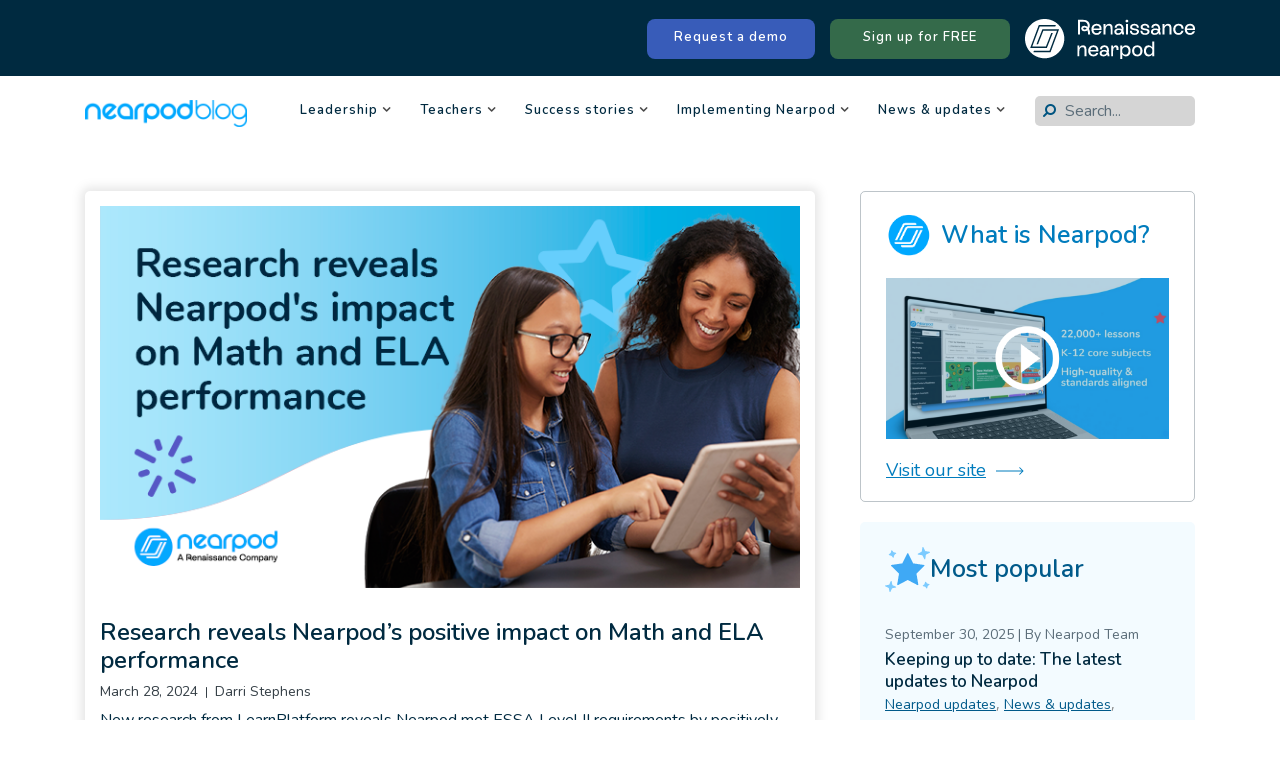

--- FILE ---
content_type: text/html; charset=UTF-8
request_url: https://nearpod.com/blog/tag/research-study/
body_size: 32739
content:
<!DOCTYPE html>
<html lang="en-US">
	<head>
		<meta charset="UTF-8"/>
		<!-- responsive meta tag -->
		<meta name="viewport" content="width=device-width, initial-scale=1.0" />
		<link rel="pingback" href="https://nearpod.com/blog/xmlrpc.php"/>
		<meta name='robots' content='index, follow, max-image-preview:large, max-snippet:-1, max-video-preview:-1' />
	<style>img:is([sizes="auto" i], [sizes^="auto," i]) { contain-intrinsic-size: 3000px 1500px }</style>
	
	<!-- This site is optimized with the Yoast SEO Premium plugin v25.1 (Yoast SEO v26.5) - https://yoast.com/wordpress/plugins/seo/ -->
	<title>Research study Archives - Nearpod Blog</title>
	<link rel="canonical" href="https://nearpod.com/blog/tag/research-study/" />
	<meta property="og:locale" content="en_US" />
	<meta property="og:type" content="article" />
	<meta property="og:title" content="Research study Archives" />
	<meta property="og:url" content="https://nearpod.com/blog/tag/research-study/" />
	<meta property="og:site_name" content="Nearpod Blog" />
	<meta name="twitter:card" content="summary_large_image" />
	<meta name="twitter:site" content="@nearpod" />
	<script type="application/ld+json" class="yoast-schema-graph">{"@context":"https://schema.org","@graph":[{"@type":"CollectionPage","@id":"https://nearpod.com/blog/tag/research-study/","url":"https://nearpod.com/blog/tag/research-study/","name":"Research study Archives - Nearpod Blog","isPartOf":{"@id":"https://nearpod.com/blog/#website"},"primaryImageOfPage":{"@id":"https://nearpod.com/blog/tag/research-study/#primaryimage"},"image":{"@id":"https://nearpod.com/blog/tag/research-study/#primaryimage"},"thumbnailUrl":"https://nearpod.com/blog/wp-content/uploads/2024/03/Research-reveals-Nearpods-impact-on-Math-and-ELA-performance-Blog-image.png","breadcrumb":{"@id":"https://nearpod.com/blog/tag/research-study/#breadcrumb"},"inLanguage":"en-US"},{"@type":"ImageObject","inLanguage":"en-US","@id":"https://nearpod.com/blog/tag/research-study/#primaryimage","url":"https://nearpod.com/blog/wp-content/uploads/2024/03/Research-reveals-Nearpods-impact-on-Math-and-ELA-performance-Blog-image.png","contentUrl":"https://nearpod.com/blog/wp-content/uploads/2024/03/Research-reveals-Nearpods-impact-on-Math-and-ELA-performance-Blog-image.png","width":730,"height":398,"caption":"Research reveals Nearpod's impact on Math and ELA performance (Blog image)"},{"@type":"BreadcrumbList","@id":"https://nearpod.com/blog/tag/research-study/#breadcrumb","itemListElement":[{"@type":"ListItem","position":1,"name":"Home","item":"https://nearpod.com/blog/"},{"@type":"ListItem","position":2,"name":"Research study"}]},{"@type":"WebSite","@id":"https://nearpod.com/blog/#website","url":"https://nearpod.com/blog/","name":"Nearpod Blog","description":"Latest news on Nearpod","potentialAction":[{"@type":"SearchAction","target":{"@type":"EntryPoint","urlTemplate":"https://nearpod.com/blog/?s={search_term_string}"},"query-input":{"@type":"PropertyValueSpecification","valueRequired":true,"valueName":"search_term_string"}}],"inLanguage":"en-US"}]}</script>
	<!-- / Yoast SEO Premium plugin. -->


<link rel='dns-prefetch' href='//fonts.googleapis.com' />
<link rel="alternate" type="application/rss+xml" title="Nearpod Blog &raquo; Feed" href="https://nearpod.com/blog/feed/" />
<link rel="alternate" type="application/rss+xml" title="Nearpod Blog &raquo; Comments Feed" href="https://nearpod.com/blog/comments/feed/" />
<link rel="alternate" type="application/rss+xml" title="Nearpod Blog &raquo; Research study Tag Feed" href="https://nearpod.com/blog/tag/research-study/feed/" />
<script type="text/javascript">
/* <![CDATA[ */
window._wpemojiSettings = {"baseUrl":"https:\/\/s.w.org\/images\/core\/emoji\/15.0.3\/72x72\/","ext":".png","svgUrl":"https:\/\/s.w.org\/images\/core\/emoji\/15.0.3\/svg\/","svgExt":".svg","source":{"concatemoji":"https:\/\/nearpod.com\/blog\/wp-includes\/js\/wp-emoji-release.min.js?ver=6.7.2"}};
/*! This file is auto-generated */
!function(i,n){var o,s,e;function c(e){try{var t={supportTests:e,timestamp:(new Date).valueOf()};sessionStorage.setItem(o,JSON.stringify(t))}catch(e){}}function p(e,t,n){e.clearRect(0,0,e.canvas.width,e.canvas.height),e.fillText(t,0,0);var t=new Uint32Array(e.getImageData(0,0,e.canvas.width,e.canvas.height).data),r=(e.clearRect(0,0,e.canvas.width,e.canvas.height),e.fillText(n,0,0),new Uint32Array(e.getImageData(0,0,e.canvas.width,e.canvas.height).data));return t.every(function(e,t){return e===r[t]})}function u(e,t,n){switch(t){case"flag":return n(e,"\ud83c\udff3\ufe0f\u200d\u26a7\ufe0f","\ud83c\udff3\ufe0f\u200b\u26a7\ufe0f")?!1:!n(e,"\ud83c\uddfa\ud83c\uddf3","\ud83c\uddfa\u200b\ud83c\uddf3")&&!n(e,"\ud83c\udff4\udb40\udc67\udb40\udc62\udb40\udc65\udb40\udc6e\udb40\udc67\udb40\udc7f","\ud83c\udff4\u200b\udb40\udc67\u200b\udb40\udc62\u200b\udb40\udc65\u200b\udb40\udc6e\u200b\udb40\udc67\u200b\udb40\udc7f");case"emoji":return!n(e,"\ud83d\udc26\u200d\u2b1b","\ud83d\udc26\u200b\u2b1b")}return!1}function f(e,t,n){var r="undefined"!=typeof WorkerGlobalScope&&self instanceof WorkerGlobalScope?new OffscreenCanvas(300,150):i.createElement("canvas"),a=r.getContext("2d",{willReadFrequently:!0}),o=(a.textBaseline="top",a.font="600 32px Arial",{});return e.forEach(function(e){o[e]=t(a,e,n)}),o}function t(e){var t=i.createElement("script");t.src=e,t.defer=!0,i.head.appendChild(t)}"undefined"!=typeof Promise&&(o="wpEmojiSettingsSupports",s=["flag","emoji"],n.supports={everything:!0,everythingExceptFlag:!0},e=new Promise(function(e){i.addEventListener("DOMContentLoaded",e,{once:!0})}),new Promise(function(t){var n=function(){try{var e=JSON.parse(sessionStorage.getItem(o));if("object"==typeof e&&"number"==typeof e.timestamp&&(new Date).valueOf()<e.timestamp+604800&&"object"==typeof e.supportTests)return e.supportTests}catch(e){}return null}();if(!n){if("undefined"!=typeof Worker&&"undefined"!=typeof OffscreenCanvas&&"undefined"!=typeof URL&&URL.createObjectURL&&"undefined"!=typeof Blob)try{var e="postMessage("+f.toString()+"("+[JSON.stringify(s),u.toString(),p.toString()].join(",")+"));",r=new Blob([e],{type:"text/javascript"}),a=new Worker(URL.createObjectURL(r),{name:"wpTestEmojiSupports"});return void(a.onmessage=function(e){c(n=e.data),a.terminate(),t(n)})}catch(e){}c(n=f(s,u,p))}t(n)}).then(function(e){for(var t in e)n.supports[t]=e[t],n.supports.everything=n.supports.everything&&n.supports[t],"flag"!==t&&(n.supports.everythingExceptFlag=n.supports.everythingExceptFlag&&n.supports[t]);n.supports.everythingExceptFlag=n.supports.everythingExceptFlag&&!n.supports.flag,n.DOMReady=!1,n.readyCallback=function(){n.DOMReady=!0}}).then(function(){return e}).then(function(){var e;n.supports.everything||(n.readyCallback(),(e=n.source||{}).concatemoji?t(e.concatemoji):e.wpemoji&&e.twemoji&&(t(e.twemoji),t(e.wpemoji)))}))}((window,document),window._wpemojiSettings);
/* ]]> */
</script>
<style id='wp-emoji-styles-inline-css' type='text/css'>

	img.wp-smiley, img.emoji {
		display: inline !important;
		border: none !important;
		box-shadow: none !important;
		height: 1em !important;
		width: 1em !important;
		margin: 0 0.07em !important;
		vertical-align: -0.1em !important;
		background: none !important;
		padding: 0 !important;
	}
</style>
<link rel='stylesheet' id='wp-block-library-css' href='https://nearpod.com/blog/wp-includes/css/dist/block-library/style.min.css?ver=6.7.2' type='text/css' media='all' />
<style id='classic-theme-styles-inline-css' type='text/css'>
/*! This file is auto-generated */
.wp-block-button__link{color:#fff;background-color:#32373c;border-radius:9999px;box-shadow:none;text-decoration:none;padding:calc(.667em + 2px) calc(1.333em + 2px);font-size:1.125em}.wp-block-file__button{background:#32373c;color:#fff;text-decoration:none}
</style>
<style id='global-styles-inline-css' type='text/css'>
:root{--wp--preset--aspect-ratio--square: 1;--wp--preset--aspect-ratio--4-3: 4/3;--wp--preset--aspect-ratio--3-4: 3/4;--wp--preset--aspect-ratio--3-2: 3/2;--wp--preset--aspect-ratio--2-3: 2/3;--wp--preset--aspect-ratio--16-9: 16/9;--wp--preset--aspect-ratio--9-16: 9/16;--wp--preset--color--black: #000000;--wp--preset--color--cyan-bluish-gray: #abb8c3;--wp--preset--color--white: #ffffff;--wp--preset--color--pale-pink: #f78da7;--wp--preset--color--vivid-red: #cf2e2e;--wp--preset--color--luminous-vivid-orange: #ff6900;--wp--preset--color--luminous-vivid-amber: #fcb900;--wp--preset--color--light-green-cyan: #7bdcb5;--wp--preset--color--vivid-green-cyan: #00d084;--wp--preset--color--pale-cyan-blue: #8ed1fc;--wp--preset--color--vivid-cyan-blue: #0693e3;--wp--preset--color--vivid-purple: #9b51e0;--wp--preset--gradient--vivid-cyan-blue-to-vivid-purple: linear-gradient(135deg,rgba(6,147,227,1) 0%,rgb(155,81,224) 100%);--wp--preset--gradient--light-green-cyan-to-vivid-green-cyan: linear-gradient(135deg,rgb(122,220,180) 0%,rgb(0,208,130) 100%);--wp--preset--gradient--luminous-vivid-amber-to-luminous-vivid-orange: linear-gradient(135deg,rgba(252,185,0,1) 0%,rgba(255,105,0,1) 100%);--wp--preset--gradient--luminous-vivid-orange-to-vivid-red: linear-gradient(135deg,rgba(255,105,0,1) 0%,rgb(207,46,46) 100%);--wp--preset--gradient--very-light-gray-to-cyan-bluish-gray: linear-gradient(135deg,rgb(238,238,238) 0%,rgb(169,184,195) 100%);--wp--preset--gradient--cool-to-warm-spectrum: linear-gradient(135deg,rgb(74,234,220) 0%,rgb(151,120,209) 20%,rgb(207,42,186) 40%,rgb(238,44,130) 60%,rgb(251,105,98) 80%,rgb(254,248,76) 100%);--wp--preset--gradient--blush-light-purple: linear-gradient(135deg,rgb(255,206,236) 0%,rgb(152,150,240) 100%);--wp--preset--gradient--blush-bordeaux: linear-gradient(135deg,rgb(254,205,165) 0%,rgb(254,45,45) 50%,rgb(107,0,62) 100%);--wp--preset--gradient--luminous-dusk: linear-gradient(135deg,rgb(255,203,112) 0%,rgb(199,81,192) 50%,rgb(65,88,208) 100%);--wp--preset--gradient--pale-ocean: linear-gradient(135deg,rgb(255,245,203) 0%,rgb(182,227,212) 50%,rgb(51,167,181) 100%);--wp--preset--gradient--electric-grass: linear-gradient(135deg,rgb(202,248,128) 0%,rgb(113,206,126) 100%);--wp--preset--gradient--midnight: linear-gradient(135deg,rgb(2,3,129) 0%,rgb(40,116,252) 100%);--wp--preset--font-size--small: 13px;--wp--preset--font-size--medium: 20px;--wp--preset--font-size--large: 36px;--wp--preset--font-size--x-large: 42px;--wp--preset--spacing--20: 0.44rem;--wp--preset--spacing--30: 0.67rem;--wp--preset--spacing--40: 1rem;--wp--preset--spacing--50: 1.5rem;--wp--preset--spacing--60: 2.25rem;--wp--preset--spacing--70: 3.38rem;--wp--preset--spacing--80: 5.06rem;--wp--preset--shadow--natural: 6px 6px 9px rgba(0, 0, 0, 0.2);--wp--preset--shadow--deep: 12px 12px 50px rgba(0, 0, 0, 0.4);--wp--preset--shadow--sharp: 6px 6px 0px rgba(0, 0, 0, 0.2);--wp--preset--shadow--outlined: 6px 6px 0px -3px rgba(255, 255, 255, 1), 6px 6px rgba(0, 0, 0, 1);--wp--preset--shadow--crisp: 6px 6px 0px rgba(0, 0, 0, 1);}:where(.is-layout-flex){gap: 0.5em;}:where(.is-layout-grid){gap: 0.5em;}body .is-layout-flex{display: flex;}.is-layout-flex{flex-wrap: wrap;align-items: center;}.is-layout-flex > :is(*, div){margin: 0;}body .is-layout-grid{display: grid;}.is-layout-grid > :is(*, div){margin: 0;}:where(.wp-block-columns.is-layout-flex){gap: 2em;}:where(.wp-block-columns.is-layout-grid){gap: 2em;}:where(.wp-block-post-template.is-layout-flex){gap: 1.25em;}:where(.wp-block-post-template.is-layout-grid){gap: 1.25em;}.has-black-color{color: var(--wp--preset--color--black) !important;}.has-cyan-bluish-gray-color{color: var(--wp--preset--color--cyan-bluish-gray) !important;}.has-white-color{color: var(--wp--preset--color--white) !important;}.has-pale-pink-color{color: var(--wp--preset--color--pale-pink) !important;}.has-vivid-red-color{color: var(--wp--preset--color--vivid-red) !important;}.has-luminous-vivid-orange-color{color: var(--wp--preset--color--luminous-vivid-orange) !important;}.has-luminous-vivid-amber-color{color: var(--wp--preset--color--luminous-vivid-amber) !important;}.has-light-green-cyan-color{color: var(--wp--preset--color--light-green-cyan) !important;}.has-vivid-green-cyan-color{color: var(--wp--preset--color--vivid-green-cyan) !important;}.has-pale-cyan-blue-color{color: var(--wp--preset--color--pale-cyan-blue) !important;}.has-vivid-cyan-blue-color{color: var(--wp--preset--color--vivid-cyan-blue) !important;}.has-vivid-purple-color{color: var(--wp--preset--color--vivid-purple) !important;}.has-black-background-color{background-color: var(--wp--preset--color--black) !important;}.has-cyan-bluish-gray-background-color{background-color: var(--wp--preset--color--cyan-bluish-gray) !important;}.has-white-background-color{background-color: var(--wp--preset--color--white) !important;}.has-pale-pink-background-color{background-color: var(--wp--preset--color--pale-pink) !important;}.has-vivid-red-background-color{background-color: var(--wp--preset--color--vivid-red) !important;}.has-luminous-vivid-orange-background-color{background-color: var(--wp--preset--color--luminous-vivid-orange) !important;}.has-luminous-vivid-amber-background-color{background-color: var(--wp--preset--color--luminous-vivid-amber) !important;}.has-light-green-cyan-background-color{background-color: var(--wp--preset--color--light-green-cyan) !important;}.has-vivid-green-cyan-background-color{background-color: var(--wp--preset--color--vivid-green-cyan) !important;}.has-pale-cyan-blue-background-color{background-color: var(--wp--preset--color--pale-cyan-blue) !important;}.has-vivid-cyan-blue-background-color{background-color: var(--wp--preset--color--vivid-cyan-blue) !important;}.has-vivid-purple-background-color{background-color: var(--wp--preset--color--vivid-purple) !important;}.has-black-border-color{border-color: var(--wp--preset--color--black) !important;}.has-cyan-bluish-gray-border-color{border-color: var(--wp--preset--color--cyan-bluish-gray) !important;}.has-white-border-color{border-color: var(--wp--preset--color--white) !important;}.has-pale-pink-border-color{border-color: var(--wp--preset--color--pale-pink) !important;}.has-vivid-red-border-color{border-color: var(--wp--preset--color--vivid-red) !important;}.has-luminous-vivid-orange-border-color{border-color: var(--wp--preset--color--luminous-vivid-orange) !important;}.has-luminous-vivid-amber-border-color{border-color: var(--wp--preset--color--luminous-vivid-amber) !important;}.has-light-green-cyan-border-color{border-color: var(--wp--preset--color--light-green-cyan) !important;}.has-vivid-green-cyan-border-color{border-color: var(--wp--preset--color--vivid-green-cyan) !important;}.has-pale-cyan-blue-border-color{border-color: var(--wp--preset--color--pale-cyan-blue) !important;}.has-vivid-cyan-blue-border-color{border-color: var(--wp--preset--color--vivid-cyan-blue) !important;}.has-vivid-purple-border-color{border-color: var(--wp--preset--color--vivid-purple) !important;}.has-vivid-cyan-blue-to-vivid-purple-gradient-background{background: var(--wp--preset--gradient--vivid-cyan-blue-to-vivid-purple) !important;}.has-light-green-cyan-to-vivid-green-cyan-gradient-background{background: var(--wp--preset--gradient--light-green-cyan-to-vivid-green-cyan) !important;}.has-luminous-vivid-amber-to-luminous-vivid-orange-gradient-background{background: var(--wp--preset--gradient--luminous-vivid-amber-to-luminous-vivid-orange) !important;}.has-luminous-vivid-orange-to-vivid-red-gradient-background{background: var(--wp--preset--gradient--luminous-vivid-orange-to-vivid-red) !important;}.has-very-light-gray-to-cyan-bluish-gray-gradient-background{background: var(--wp--preset--gradient--very-light-gray-to-cyan-bluish-gray) !important;}.has-cool-to-warm-spectrum-gradient-background{background: var(--wp--preset--gradient--cool-to-warm-spectrum) !important;}.has-blush-light-purple-gradient-background{background: var(--wp--preset--gradient--blush-light-purple) !important;}.has-blush-bordeaux-gradient-background{background: var(--wp--preset--gradient--blush-bordeaux) !important;}.has-luminous-dusk-gradient-background{background: var(--wp--preset--gradient--luminous-dusk) !important;}.has-pale-ocean-gradient-background{background: var(--wp--preset--gradient--pale-ocean) !important;}.has-electric-grass-gradient-background{background: var(--wp--preset--gradient--electric-grass) !important;}.has-midnight-gradient-background{background: var(--wp--preset--gradient--midnight) !important;}.has-small-font-size{font-size: var(--wp--preset--font-size--small) !important;}.has-medium-font-size{font-size: var(--wp--preset--font-size--medium) !important;}.has-large-font-size{font-size: var(--wp--preset--font-size--large) !important;}.has-x-large-font-size{font-size: var(--wp--preset--font-size--x-large) !important;}
:where(.wp-block-post-template.is-layout-flex){gap: 1.25em;}:where(.wp-block-post-template.is-layout-grid){gap: 1.25em;}
:where(.wp-block-columns.is-layout-flex){gap: 2em;}:where(.wp-block-columns.is-layout-grid){gap: 2em;}
:root :where(.wp-block-pullquote){font-size: 1.5em;line-height: 1.6;}
</style>
<link rel='stylesheet' id='contact-form-7-css' href='https://nearpod.com/blog/wp-content/plugins/contact-form-7/includes/css/styles.css?ver=6.1.4' type='text/css' media='all' />
<link rel='stylesheet' id='grace_main_style-css' href='https://nearpod.com/blog/wp-content/themes/grace-minimal-update-2023/assets/css/style.min.css?ver=1.0.5' type='text/css' media='all' />
<style id='grace_main_style-inline-css' type='text/css'>

			body.boxed{background-color:f5f5f5;}
			#main-content{background-color:ffffff!important;}
		@media (min-width:991px){ #site-logo{margin-left:0;;} }
			
			@media (min-width:991px){
				#site-logo{padding-top:19px;padding-bottom:30px;}
				#site-logo, #site-logo img{max-width:150px;}
				
				.header-style-2 #site-logo, .header-style-2 #site-logo img{max-width:162px;}
			}
			
			@media (max-width: 991px) {
				#site-logo, #site-logo img{max-width:229px!important;}
			}
		
		
			#site-header-inner{background-color:ffffff!important;}
			
			#header-top{background-color:f5f5f5!important;}
			#header-search .fa,#header-search input[type=text],#header-search input[type=text]::-webkit-input-placeholder,.header-social li a{color:757575;}
			.header-social li a:hover{color:111111;}
			
			#header-navigation{background-color:ffffff!important;}
			#header-navigation #header-nav{border-color:eaeaea;}
		
			.menu .menu-item > a,.menu .sub-menu li a,.menu > li:after{color:757575!important;}
			.menu > li > a:hover, .submenu-active, #header-nav .menu-item > a.active,.menu .menu-item > a:hover, .menu .page_item > a:hover{color:111111!important;}
			.menu .sub-menu{background-color:ffffff;border-color:f5f5f5;}
			.menu .sub-menu li a:hover{background-color:f5f5f5;}
		
			.header-style-2 #header-nav{margin-top:20px;}
			.header-style-2 .medium-header-container{padding-bottom:10px;}
			
			@media (max-width: 991px) {
				#mobile-nav-icon span{background-color:757575!important;}
				.menu-item-has-children .sub-drop-icon, .page_item_has_children .sub-drop-icon{color:757575!important;}
				
				#header-nav{background-color:ffffff!important;}
				#header-nav.menu-active,#header-nav .menu-item > a, #header-nav .page_item > a{border-color:f5f5f5!important;}
			}
		
		
			.footer-social li a{color:757575;}
			.footer-social li a:hover{color:111111;}
			#footer-bottom{background-color:eaeaea;}
			#footer-copyright{color:757575;}
			#scroll-top{background-color:C7C7C7;}
			#scroll-top:hover{background-color:111111;}
			#scroll-top span{color:ffffff;}
			#scroll-top:hover span{color:ffffff;}
		
			.primary-button,.search-widget #searchsubmit, .sidebar-widget input[type=submit], .comment-respond .submit,.sidebar-widget .tagcloud a,.post-password-form input[type=submit]{background-color:eaeaea;border-color:eaeaea!important;color:757575!important;}
			.primary-button:hover,.search-widget #searchsubmit:hover, .sidebar-widget input[type=submit]:hover, .comment-respond .submit:hover,.sidebar-widget .tagcloud a:hover,.post-password-form input[type=submit]:hover{background-color:757575;border-color:757575!important;color:f5f5f5!important;}
			.widget_calendar .calendar_wrap #today,.post-tags a:hover{background-color:757575;}
		
			.page-newsletter input[type=submit]{background-color:e8e8e8!important;border-color:e8e8e8!important;color:757575!important;}
			.page-newsletter input[type=submit]:hover{background-color:757575!important;border-color:757575!important;color:f5f5f5!important;}
			
			.featured-content-area .primary-button{background-color:e8e8e8!important;border-color:e8e8e8!important;color:757575!important;}
			.featured-content-area .primary-button:hover{background-color:757575!important;border-color:757575!important;color:f5f5f5!important;}
		
			.featured-content-area h2,.featured-content-area h2 a{color:111111;}
			.featured-content-area p{color:757575;}
			.featured-content-area .post-categories li,.featured-content-area .post-categories li a,a.featured-slide .post-categories li{color:757575;}
		
			.slideshow-btn{color:757575;}
			.carousel .owl-dot,.carousel .owl-dot.active{background-color:757575;}
		
			.widget-social-icons li a{color:757575;}
			.widget-social-icons li a:hover{color:111111;}
		
			.input-field, .input-textarea{border-color:e6e6e6;}
			.input-field:focus, .input-textarea:focus, .input-field:hover, .input-textarea:hover{border-color:111111;}
		
</style>
<link rel='stylesheet' id='grace-fonts-css' href='//fonts.googleapis.com/css?family=Montserrat%7COpen+Sans%3A400%2C400&#038;ver=1.0' type='text/css' media='all' />
<link rel='stylesheet' id='upw_theme_standard-css' href='https://nearpod.com/blog/wp-content/plugins/ultimate-posts-widget/css/upw-theme-standard.min.css?ver=6.7.2' type='text/css' media='all' />
<script type="text/javascript" src="https://nearpod.com/blog/wp-includes/js/jquery/jquery.min.js?ver=3.7.1" id="jquery-core-js"></script>
<script type="text/javascript" src="https://nearpod.com/blog/wp-includes/js/jquery/jquery-migrate.min.js?ver=3.4.1" id="jquery-migrate-js"></script>
<link rel="https://api.w.org/" href="https://nearpod.com/blog/wp-json/" /><link rel="alternate" title="JSON" type="application/json" href="https://nearpod.com/blog/wp-json/wp/v2/tags/1034" /><link rel="EditURI" type="application/rsd+xml" title="RSD" href="https://nearpod.com/blog/xmlrpc.php?rsd" />
<meta name="generator" content="WordPress 6.7.2" />
<meta name="cdp-version" content="1.5.0" /><!-- start Simple Custom CSS and JS -->
 



<script src="https://code.jquery.com/jquery-3.2.1.slim.min.js" integrity="sha384-KJ3o2DKtIkvYIK3UENzmM7KCkRr/rE9/Qpg6aAZGJwFDMVNA/GpGFF93hXpG5KkN" crossorigin="anonymous"></script>
<script src="https://cdn.jsdelivr.net/npm/popper.js@1.12.9/dist/umd/popper.min.js" integrity="sha384-ApNbgh9B+Y1QKtv3Rn7W3mgPxhU9K/ScQsAP7hUibX39j7fakFPskvXusvfa0b4Q" crossorigin="anonymous"></script>
<script src="https://cdn.jsdelivr.net/npm/bootstrap@4.0.0/dist/js/bootstrap.min.js" integrity="sha384-JZR6Spejh4U02d8jOt6vLEHfe/JQGiRRSQQxSfFWpi1MquVdAyjUar5+76PVCmYl" crossorigin="anonymous"></script><!-- end Simple Custom CSS and JS -->
<!-- start Simple Custom CSS and JS -->
<!-- Add HTML code to the header or the footer.

For example, you can use the following code for loading the jQuery library from Google CDN:
<script src="https://ajax.googleapis.com/ajax/libs/jquery/3.6.0/jquery.min.js"></script>

or the following one for loading the Bootstrap library from jsDelivr:
<link href="https://cdn.jsdelivr.net/npm/bootstrap@5.1.3/dist/css/bootstrap.min.css" rel="stylesheet" integrity="sha384-1BmE4kWBq78iYhFldvKuhfTAU6auU8tT94WrHftjDbrCEXSU1oBoqyl2QvZ6jIW3" crossorigin="anonymous">




-- End of the comment --> 

<script>!function(){window.semaphore=window.semaphore||[],window.ketch=function(){window.semaphore.push(arguments)};var e=new URLSearchParams(document.location.search),o=e.has("property")?e.get("property"):"nearpod",n=document.createElement("script");n.type="text/javascript",n.src="https://global.ketchcdn.com/web/v2/config/renaissance_learning/".concat(o,"/boot.js"),n.defer=n.async=!0,document.getElementsByTagName("head")[0].appendChild(n)}();</script>




<link rel="stylesheet" href="https://cdn.jsdelivr.net/npm/bootstrap@4.0.0/dist/css/bootstrap.min.css" integrity="sha384-Gn5384xqQ1aoWXA+058RXPxPg6fy4IWvTNh0E263XmFcJlSAwiGgFAW/dAiS6JXm" crossorigin="anonymous">


<!-- Google Tag Manager -->
<script>(function(w,d,s,l,i){w[l]=w[l]||[];w[l].push({'gtm.start':
new Date().getTime(),event:'gtm.js'});var f=d.getElementsByTagName(s)[0],
j=d.createElement(s),dl=l!='dataLayer'?'&l='+l:'';j.async=true;j.src=
'https://www.googletagmanager.com/gtm.js?id='+i+dl;f.parentNode.insertBefore(j,f);
})(window,document,'script','dataLayer','GTM-5J6LRT');</script>
<!-- End Google Tag Manager -->




<!-- end Simple Custom CSS and JS -->
<!-- start Simple Custom CSS and JS -->
<style type="text/css">
/* Add your CSS code here.

For example:
.example {
    color: red;
}

For brushing up on your CSS knowledge, check out http://www.w3schools.com/css/css_syntax.asp

End of comment */ 
.logo-container{
  display:none!important;
}
#wpcf7-f16558-p16530-o1 > form > p:nth-child(2) > label > span > input{
  border:1px solid grey!important;
  border-radius: 3px;
    padding: 8px;
}


#wpcf7-f16558-p16530-o1 > form > p:nth-child(3) > input, #wpforms-submit-16648{
  background-color: #05A8FF !important;
    font-size: 14px !important;
    color: #EAEAEA !important;
    border-radius: 30px;
    padding: 10px 30px;
    font-size: 17px!important;
}

#post-16530 > div.page-content.clearfix > figure > div > iframe{
  width:100%!important;
  height:360px!important;
}

@media only screen and (max-width: 480px) {
 #post-16530 > div.page-content.clearfix > figure > div > iframe{
  width:100%!important;
   height:300px!important;
}
}
  
.postid-16530 .saboxplugin-gravatar img {
    margin-bottom: 0px!important;
}
  /**Footer**/

#site-footer > footer > div.wrapper.lists--wrapper > div.left--column{
  display:inline-block;
}


#site-footer > footer > div.wrapper.lists--wrapper > div.right--column{width: 37%;
    display: inline-block;
    vertical-align: top;
}

#site-footer > footer > div.wrapper.lists--wrapper > div.left--column {
  display: inline-block;
  vertical-align: top;}

#site-footer > footer > div.wrapper.lists--wrapper > div.left--column > ul:nth-child(1){
   display: inline-block;
  vertical-align: top;
}

#site-footer > footer > div.wrapper.lists--wrapper > div.left--column > ul:nth-child(2), #site-footer > footer > div.wrapper.lists--wrapper > div.left--column > ul:nth-child(3){
  
   display: inline-block;
  vertical-align: top;
}

#site-footer > footer > div.wrapper.lists--wrapper > div.right--column > ul:nth-child(1) {
  display: inline-block;
    width: 68%;
}

#site-footer > footer > div.wrapper.lists--wrapper > div.right--column > ul:nth-child(2){
  display: inline-block;
    width: 28%;
    vertical-align: top;
}

/**MOBILE FOOTER**/

@media only screen and (max-width: 1300px) {
 .footer--section .wrapper .footer--list {
    width: 29%!important;
}
  
  #site-footer > footer > div.wrapper.lists--wrapper > div.left--column{
    
    width:72%!important;
  }
  
  #site-footer > footer > div.wrapper.lists--wrapper > div.right--column > ul:nth-child(1){
    
        width: 49%!important;
  }
}

@media screen and (max-width: 900px){
  
  #site-footer > footer > div.wrapper.lists--wrapper > div.left--column{
    width:100%!important;
    
  }
  
  #site-footer > footer > div.wrapper.lists--wrapper > div.right--column{
    width:100%!important;
    padding-top:30px;
  }


}

@media screen and (max-width: 580px){

#site-footer > footer > div.wrapper.lists--wrapper > div.left--column > ul{
  display:block!important;
  padding-top:20px;
}

#site-footer > footer > div.wrapper.lists--wrapper > div.right--column > ul{
   display:block!important;
  padding-top:20px;}
  
  .footer--section .wrapper {
    max-width: 76%!important;
}
  
  .footer--section .wrapper .footer--list {
    width: 69%!important;
    
  }
}

/**end of footer**/



.postid-17081 ol, ul {
    list-style: none!Important;
}
  
  
  
  
/**Blog form**/

:root .has-white-background-color {
 
    border-radius: 5px!important;
}

.page-content iframe{
  line-height:0px!important;
}

.h1-form{
  font-size:30px;
}

#blog-form{
  border: 0; 
  overflow:hidden; 
  line-height:0px!important; 
  box-shadow: 0 0.15rem 1.75rem 0 rgb(33 40 50 / 15%);
   transition: transform 0.15s ease-in-out, box-shadow 0.15s ease-in-out; 
 
  border-radius:5px;
}

@media all and (max-width: 768px){
 #blog-form{
     width:330px!important;
     margin:auto;
     display:block;
 }
	
	.wp-block-button{
		margin:auto!important;
		display:block!important;
		text-align:center!important;
		margin-top:30px!important;
	}
  
   .h1-form{
     text-align:center;
     margin:auto;
     display:block;
   }
}




@media (max-width: 700px){
form#pardot-form {
    margin: 30px auto;
}
}

@media (max-width: 600px){
form#pardot-form {
    margin: 0 auto;
}
}

/**In the news page**/

.page-id-17278 #main-content > div > div > div > div > h1{
  font-size:40px!important;
  font-weight:700;
}

.year-title{
  font-size:40px!important;
  padding-bottom:30px;
  font-weight:700!important;
  
}

.page-id-17278 #main-content > div > div > div > div > div.page-content.clearfix > div:nth-child(1) > div:nth-child(1) > figure > a > img{
  
  width: 60%!important;
}

#post-18609 > div.page-content.clearfix > ol{
  list-style: auto!important;
} 

#post-18667 .page-content ul>li:before{
  
  display:none!important;
}

#post-18797 > div.page-content.clearfix > div:nth-child(10) > div:nth-child(2) > ol{
  
  list-style: auto!important;
}

/** press**/

.page-id-17278 #main-content > div > div > div > div > h1{
  

  font-size:46px!important;
}
.postid-19438 .saboxplugin-gravatar img {
    margin-bottom: 0px!important;
}

.postid-19438 .saboxplugin-wrap .saboxplugin-gravatar {
    float: left;
    padding: 0 20px 0px 20px!important;
}

/**li indent**/

.postid-22329 li{
	position:relative;
}

.postid-22329 ul>li:before {
	position:absolute;
	margin-left: -15px!important;
}

.postid-22329 ul{
	margin-left:25px!important;
}


.postid-981 ul{
	margin-left:25px!important;
}

.postid-981 li{
	position:relative;
}

.postid-981 ul>li:before {
	position:absolute;
	margin-left: -15px!important;
}
  

.postid-22518 ul>li:before{
	position:absolute;
	margin-left: -15px!important;
}

.postid-22518 ol>li:before{
	
	margin-left: -19px!important;
}

.postid-22518 li{
	position:relative;
}

.postid-22518 ul{
	margin-left:25px!important;
}


.postid-22518 .saboxplugin-wrap .saboxplugin-gravatar {
    float: left;
    padding: 0 20px 0px 20px!important;
}

.postid-22518 .saboxplugin-gravatar img {
    margin-bottom: 0px!important;
}


#iframe-pardot .footer--section.whitefooter {
  display:none!important;
}
.blog-item-cat{
	margin-right:10px!Important;
}



ul.blue li::before {
  color:#0079BA;
	font-size:20px;
		
}

ul.yellow li::before {
  color: #f6c464;
	font-size:20px;
	
}


ul.grey li::before {
  color: #757575;
	font-size:20px!important;
}

.postid-10554 .blog-post-content .page-content ul li:before {
    font-size: 20px !important;
   
}


.postid-3151 ol, .postid-3151 ul {
    list-style:auto!important;

}


.postid-3151 ol, .postid-3151 ul{
    padding-left: 25px!important;
}


.postid-6669 .saboxplugin-wrap .saboxplugin-desc p {
    margin: 5px 0 30px!important;
}


.footer--section .wrapper .footer--list{
	display:inline-flex!important;
}


.postid-26060 ol {
    list-style: auto!important;
	margin-left: 25px!important;
}
}


/**Tour event landing page button style**/


element.style {
}
.page-content a {
    color: #0198E4;
}
a.tour-button {
    padding: 5px 15px!important;
    color: #fff!IMPORTANT;
    background-color: #0079BA;
    border-radius: 8px;
    font-family: 'Lato', sans-serif!important;
    font-size: 16px;
    line-height: 30px;
    text-decoration: none;
    margin-top: 10px;
    margin-bottom: 10px;
	display: inline-block;
}

a.tour-button:hover {
background-color: #005c8d;
    color: #fff;
}



body, h1, h2, h3, h4, h5, h6, p, ul {
	
	font-family: 'Nunito', sans-serif!important;
}

.post-list-item h3 a {
		font-family: 'Nunito', sans-serif!important;
}

/**

#post-3151 > div.single-post-title.single-post-title-left.clearfix > ul{
	list-style: none!important;
}

.postid-6649 ol{
	list-style: auto!important;
}

.postid-17081 ol, ul {
    list-style: auto !important;
    margin-left: 25px;
}

.postid-15186 .page-content ul {
    text-align: left;
    list-style: disc!important;
}

.postid-33727 ol{
	list-style: auto!important;
	margin-left:25px!important;
}

.postid-34400 ol, ul {
    list-style: auto!important;
	margin-left:25px!important;
}

.footer--section.whitefooter ul, ol{
	list-style:none!important;
}

ul{
	list-style:none!important;
}
	
.postid-8938 ol {
    list-style: auto !important;
}

.postid-17081 ol, ul {
    list-style: auto !important;
    margin-left: 25px;
}

**/

ol{
	list-style: decimal!important;
	margin-left:15px!important;
}
</style>
<!-- end Simple Custom CSS and JS -->
<!-- start Simple Custom CSS and JS -->
<style type="text/css">
/* Add your CSS code here.

For example:
.example {
    color: red;
}

 */ 

/** Bullet points styling**/

.post ul{
	margin-left:25px!important;
}

 .post li{
	position:relative;
}

 .post ul>li:before {
	position:absolute;
	margin-left: -15px!important;
}













.wp-block-button__link:hover {
    color:#fff!important;
}

.wp-block-button__link {
    color:#fff!important;
  text-decoration:none!Important;
}
  
 .wp-block-button__link a {
   
  text-decoration:none!Important;
}



.postid-15186 .blog-post-content .page-content ul li:before {
    font-size: 12px !important;
    letter-spacing: 3px!important;
  display:none!Important;
}


.postid-15445 .saboxplugin-wrap .saboxplugin-gravatar {
    
    padding: 0 20px 0 20px!important;
  

}

.postid-15445 .saboxplugin-gravatar img {
  margin-bottom: 0px!important;
}


#post-15704 ol {
    list-style: auto!important;
  padding-bottom:15px;
}
@media (max-width: 1099px){

  #post-10554 > div.page-content.clearfix > div:nth-child(21) > h2 {
    padding-top:0px!Important;
  }

}


p, .page-content {
  color: #4c5f68!important;
    font-family: 'Lato', sans-serif!important;
    font-size: 16px!important;
    font-style: normal!important;
    font-weight: 400!important;
    line-height: 1.4!important;
}

#post-16489 > div.page-content.clearfix > div.wp-block-media-text.alignwide.has-media-on-the-right.is-stacked-on-mobile > div{
  padding: 0px!important;
}


/**CTA**/
  a.primary-button{
padding:5px 25px!important;
    color: #fff!IMPORTANT;
    background-color: #0079BA;
    border-radius: 8px;
    font-family: 'Lato', sans-serif!important;
    font-size: 16px;
    line-height: 30px;
    text-decoration: none;
}

.sticky .primary-button{
padding:5px 25px!important;
    color: #fff!IMPORTANT;
    background-color: #0079BA;
    border-radius: 8px;
   font-family: 'Lato', sans-serif!important;
    font-size: 16px;
    line-height: 30px;
    text-decoration: none;
}

 .sticky .primary-button:hover {
	 
    background-color: #005c8d!important;
    color: #fff!important;
}

a.primary-button:hover{
	   background-color: #005c8d!important;
    color: #fff!important;
}


.wp-block-button__link .has-background{
	padding:5px 25px!important;
    color: #fff!important;
    background-color: #0079BA!important;
    border-radius: 8px!important;
    font-family: 'Lato', sans-serif!important;
    font-size: 16px!important;
    line-height: 30px!important;
    text-decoration: none!important;
}


.wp-block-button__link{
	padding:5px 25px!important;
    color: #fff!important;
    background-color: #0079BA!important;
    border-radius: 8px!important;
    font-family: 'Lato', sans-serif!important;
    font-size: 16px!important;
    line-height: 30px!important;
    text-decoration: none!important;
}

.nearpodbutton{
	padding:10px 25px!important;
	color: #fff!important;
    background-color: #0079BA!important;
    border-radius: 8px!important;
    font-family: 'Lato', sans-serif!important;
    font-size: 16px!important;
    line-height: 30px!important;
	text-decoration: none!important;}	


/**Navbar**/

#header-top {
    background-color: #0079BA!important;
}

#menu-top-menu .menu-item>a, #menu-top-menu .page_item>a {
 
    color: #fff !important;
}

.menu .menu-item > a, .menu .sub-menu li a, .menu > li:after {
    color: #0079BA!important;
}


.menu li:hover, .menu .menu-item>a:hover, .menu .page_item>a:hover, .menu > li > a:hover, .submenu-active, #header-nav .menu-item > a.active, .menu .menu-item > a:hover, .menu .page_item > a:hover{	
    	color:#5B6D79!important;
}




/**titles**/

.post-list-item h3 a, .single-post-title h1, .page-content h2, .page-content h3, h3, .page-content h4 {
    color:#0079BA!important;
	font-family: 'Nunito', sans-serif;
    
}

 .single-post-title h1 {
    color:#0079BA!important;
    
}

p a, .fn, li a{
  color:#0079BA!important;	
}

.saboxplugin-wrap .saboxplugin-web a {
    color:#0079BA!important;	
}


h2 #h-get-started-using-nearpod{
	color:#0079BA!important;
}


body, h1, h2, h3, h4, h5, h6, p, ul, {
	
	font-family: 'Nunito', sans-serif!important;
}

.post-list-item h3 a {
		font-family: 'Nunito', sans-serif!important;
}
	

</style>
<!-- end Simple Custom CSS and JS -->
	<link rel="preconnect" href="https://fonts.googleapis.com">
	<link rel="preconnect" href="https://fonts.gstatic.com">
	<link href='https://fonts.googleapis.com/css2?display=swap&family=Nunito:wght@400;600' rel='stylesheet'><script type="text/javascript">
(function(url){
	if(/(?:Chrome\/26\.0\.1410\.63 Safari\/537\.31|WordfenceTestMonBot)/.test(navigator.userAgent)){ return; }
	var addEvent = function(evt, handler) {
		if (window.addEventListener) {
			document.addEventListener(evt, handler, false);
		} else if (window.attachEvent) {
			document.attachEvent('on' + evt, handler);
		}
	};
	var removeEvent = function(evt, handler) {
		if (window.removeEventListener) {
			document.removeEventListener(evt, handler, false);
		} else if (window.detachEvent) {
			document.detachEvent('on' + evt, handler);
		}
	};
	var evts = 'contextmenu dblclick drag dragend dragenter dragleave dragover dragstart drop keydown keypress keyup mousedown mousemove mouseout mouseover mouseup mousewheel scroll'.split(' ');
	var logHuman = function() {
		if (window.wfLogHumanRan) { return; }
		window.wfLogHumanRan = true;
		var wfscr = document.createElement('script');
		wfscr.type = 'text/javascript';
		wfscr.async = true;
		wfscr.src = url + '&r=' + Math.random();
		(document.getElementsByTagName('head')[0]||document.getElementsByTagName('body')[0]).appendChild(wfscr);
		for (var i = 0; i < evts.length; i++) {
			removeEvent(evts[i], logHuman);
		}
	};
	for (var i = 0; i < evts.length; i++) {
		addEvent(evts[i], logHuman);
	}
})('//nearpod.com/blog/?wordfence_lh=1&hid=6B720662433AFDBAFDA0EFF26CB11505');
</script><meta name="generator" content="Elementor 3.33.4; features: additional_custom_breakpoints; settings: css_print_method-external, google_font-enabled, font_display-auto">
			<style>
				.e-con.e-parent:nth-of-type(n+4):not(.e-lazyloaded):not(.e-no-lazyload),
				.e-con.e-parent:nth-of-type(n+4):not(.e-lazyloaded):not(.e-no-lazyload) * {
					background-image: none !important;
				}
				@media screen and (max-height: 1024px) {
					.e-con.e-parent:nth-of-type(n+3):not(.e-lazyloaded):not(.e-no-lazyload),
					.e-con.e-parent:nth-of-type(n+3):not(.e-lazyloaded):not(.e-no-lazyload) * {
						background-image: none !important;
					}
				}
				@media screen and (max-height: 640px) {
					.e-con.e-parent:nth-of-type(n+2):not(.e-lazyloaded):not(.e-no-lazyload),
					.e-con.e-parent:nth-of-type(n+2):not(.e-lazyloaded):not(.e-no-lazyload) * {
						background-image: none !important;
					}
				}
			</style>
			<style type="text/css">.saboxplugin-wrap{-webkit-box-sizing:border-box;-moz-box-sizing:border-box;-ms-box-sizing:border-box;box-sizing:border-box;border:1px solid #eee;width:100%;clear:both;display:block;overflow:hidden;word-wrap:break-word;position:relative}.saboxplugin-wrap .saboxplugin-gravatar{float:left;padding:0 20px 20px 20px}.saboxplugin-wrap .saboxplugin-gravatar img{max-width:100px;height:auto;border-radius:0;}.saboxplugin-wrap .saboxplugin-authorname{font-size:18px;line-height:1;margin:20px 0 0 20px;display:block}.saboxplugin-wrap .saboxplugin-authorname a{text-decoration:none}.saboxplugin-wrap .saboxplugin-authorname a:focus{outline:0}.saboxplugin-wrap .saboxplugin-desc{display:block;margin:5px 20px}.saboxplugin-wrap .saboxplugin-desc a{text-decoration:underline}.saboxplugin-wrap .saboxplugin-desc p{margin:5px 0 12px}.saboxplugin-wrap .saboxplugin-web{margin:0 20px 15px;text-align:left}.saboxplugin-wrap .sab-web-position{text-align:right}.saboxplugin-wrap .saboxplugin-web a{color:#ccc;text-decoration:none}.saboxplugin-wrap .saboxplugin-socials{position:relative;display:block;background:#fcfcfc;padding:5px;border-top:1px solid #eee}.saboxplugin-wrap .saboxplugin-socials a svg{width:20px;height:20px}.saboxplugin-wrap .saboxplugin-socials a svg .st2{fill:#fff; transform-origin:center center;}.saboxplugin-wrap .saboxplugin-socials a svg .st1{fill:rgba(0,0,0,.3)}.saboxplugin-wrap .saboxplugin-socials a:hover{opacity:.8;-webkit-transition:opacity .4s;-moz-transition:opacity .4s;-o-transition:opacity .4s;transition:opacity .4s;box-shadow:none!important;-webkit-box-shadow:none!important}.saboxplugin-wrap .saboxplugin-socials .saboxplugin-icon-color{box-shadow:none;padding:0;border:0;-webkit-transition:opacity .4s;-moz-transition:opacity .4s;-o-transition:opacity .4s;transition:opacity .4s;display:inline-block;color:#fff;font-size:0;text-decoration:inherit;margin:5px;-webkit-border-radius:0;-moz-border-radius:0;-ms-border-radius:0;-o-border-radius:0;border-radius:0;overflow:hidden}.saboxplugin-wrap .saboxplugin-socials .saboxplugin-icon-grey{text-decoration:inherit;box-shadow:none;position:relative;display:-moz-inline-stack;display:inline-block;vertical-align:middle;zoom:1;margin:10px 5px;color:#444;fill:#444}.clearfix:after,.clearfix:before{content:' ';display:table;line-height:0;clear:both}.ie7 .clearfix{zoom:1}.saboxplugin-socials.sabox-colored .saboxplugin-icon-color .sab-twitch{border-color:#38245c}.saboxplugin-socials.sabox-colored .saboxplugin-icon-color .sab-behance{border-color:#003eb0}.saboxplugin-socials.sabox-colored .saboxplugin-icon-color .sab-deviantart{border-color:#036824}.saboxplugin-socials.sabox-colored .saboxplugin-icon-color .sab-digg{border-color:#00327c}.saboxplugin-socials.sabox-colored .saboxplugin-icon-color .sab-dribbble{border-color:#ba1655}.saboxplugin-socials.sabox-colored .saboxplugin-icon-color .sab-facebook{border-color:#1e2e4f}.saboxplugin-socials.sabox-colored .saboxplugin-icon-color .sab-flickr{border-color:#003576}.saboxplugin-socials.sabox-colored .saboxplugin-icon-color .sab-github{border-color:#264874}.saboxplugin-socials.sabox-colored .saboxplugin-icon-color .sab-google{border-color:#0b51c5}.saboxplugin-socials.sabox-colored .saboxplugin-icon-color .sab-html5{border-color:#902e13}.saboxplugin-socials.sabox-colored .saboxplugin-icon-color .sab-instagram{border-color:#1630aa}.saboxplugin-socials.sabox-colored .saboxplugin-icon-color .sab-linkedin{border-color:#00344f}.saboxplugin-socials.sabox-colored .saboxplugin-icon-color .sab-pinterest{border-color:#5b040e}.saboxplugin-socials.sabox-colored .saboxplugin-icon-color .sab-reddit{border-color:#992900}.saboxplugin-socials.sabox-colored .saboxplugin-icon-color .sab-rss{border-color:#a43b0a}.saboxplugin-socials.sabox-colored .saboxplugin-icon-color .sab-sharethis{border-color:#5d8420}.saboxplugin-socials.sabox-colored .saboxplugin-icon-color .sab-soundcloud{border-color:#995200}.saboxplugin-socials.sabox-colored .saboxplugin-icon-color .sab-spotify{border-color:#0f612c}.saboxplugin-socials.sabox-colored .saboxplugin-icon-color .sab-stackoverflow{border-color:#a95009}.saboxplugin-socials.sabox-colored .saboxplugin-icon-color .sab-steam{border-color:#006388}.saboxplugin-socials.sabox-colored .saboxplugin-icon-color .sab-user_email{border-color:#b84e05}.saboxplugin-socials.sabox-colored .saboxplugin-icon-color .sab-tumblr{border-color:#10151b}.saboxplugin-socials.sabox-colored .saboxplugin-icon-color .sab-twitter{border-color:#0967a0}.saboxplugin-socials.sabox-colored .saboxplugin-icon-color .sab-vimeo{border-color:#0d7091}.saboxplugin-socials.sabox-colored .saboxplugin-icon-color .sab-windows{border-color:#003f71}.saboxplugin-socials.sabox-colored .saboxplugin-icon-color .sab-whatsapp{border-color:#003f71}.saboxplugin-socials.sabox-colored .saboxplugin-icon-color .sab-wordpress{border-color:#0f3647}.saboxplugin-socials.sabox-colored .saboxplugin-icon-color .sab-yahoo{border-color:#14002d}.saboxplugin-socials.sabox-colored .saboxplugin-icon-color .sab-youtube{border-color:#900}.saboxplugin-socials.sabox-colored .saboxplugin-icon-color .sab-xing{border-color:#000202}.saboxplugin-socials.sabox-colored .saboxplugin-icon-color .sab-mixcloud{border-color:#2475a0}.saboxplugin-socials.sabox-colored .saboxplugin-icon-color .sab-vk{border-color:#243549}.saboxplugin-socials.sabox-colored .saboxplugin-icon-color .sab-medium{border-color:#00452c}.saboxplugin-socials.sabox-colored .saboxplugin-icon-color .sab-quora{border-color:#420e00}.saboxplugin-socials.sabox-colored .saboxplugin-icon-color .sab-meetup{border-color:#9b181c}.saboxplugin-socials.sabox-colored .saboxplugin-icon-color .sab-goodreads{border-color:#000}.saboxplugin-socials.sabox-colored .saboxplugin-icon-color .sab-snapchat{border-color:#999700}.saboxplugin-socials.sabox-colored .saboxplugin-icon-color .sab-500px{border-color:#00557f}.saboxplugin-socials.sabox-colored .saboxplugin-icon-color .sab-mastodont{border-color:#185886}.sabox-plus-item{margin-bottom:20px}@media screen and (max-width:480px){.saboxplugin-wrap{text-align:center}.saboxplugin-wrap .saboxplugin-gravatar{float:none;padding:20px 0;text-align:center;margin:0 auto;display:block}.saboxplugin-wrap .saboxplugin-gravatar img{float:none;display:inline-block;display:-moz-inline-stack;vertical-align:middle;zoom:1}.saboxplugin-wrap .saboxplugin-desc{margin:0 10px 20px;text-align:center}.saboxplugin-wrap .saboxplugin-authorname{text-align:center;margin:10px 0 20px}}body .saboxplugin-authorname a,body .saboxplugin-authorname a:hover{box-shadow:none;-webkit-box-shadow:none}a.sab-profile-edit{font-size:16px!important;line-height:1!important}.sab-edit-settings a,a.sab-profile-edit{color:#0073aa!important;box-shadow:none!important;-webkit-box-shadow:none!important}.sab-edit-settings{margin-right:15px;position:absolute;right:0;z-index:2;bottom:10px;line-height:20px}.sab-edit-settings i{margin-left:5px}.saboxplugin-socials{line-height:1!important}.rtl .saboxplugin-wrap .saboxplugin-gravatar{float:right}.rtl .saboxplugin-wrap .saboxplugin-authorname{display:flex;align-items:center}.rtl .saboxplugin-wrap .saboxplugin-authorname .sab-profile-edit{margin-right:10px}.rtl .sab-edit-settings{right:auto;left:0}img.sab-custom-avatar{max-width:75px;}.saboxplugin-wrap{ border-width: 0px; }.saboxplugin-wrap .saboxplugin-gravatar img {-webkit-border-radius:50%;-moz-border-radius:50%;-ms-border-radius:50%;-o-border-radius:50%;border-radius:50%;}.saboxplugin-wrap .saboxplugin-gravatar img {-webkit-border-radius:50%;-moz-border-radius:50%;-ms-border-radius:50%;-o-border-radius:50%;border-radius:50%;}.saboxplugin-wrap .saboxplugin-socials{background-color:#ffffff;}.saboxplugin-wrap .saboxplugin-desc a {color:#0198e4 !important;}.saboxplugin-wrap .saboxplugin-socials .saboxplugin-icon-grey {color:#666666; fill:#666666;}.saboxplugin-wrap .saboxplugin-web a {color:#0198e4;}.saboxplugin-wrap {margin-top:20px; margin-bottom:50px; padding: 0px 0px }.saboxplugin-wrap .saboxplugin-authorname {font-size:18px; line-height:25px;}.saboxplugin-wrap .saboxplugin-desc p, .saboxplugin-wrap .saboxplugin-desc {font-size:14px !important; line-height:21px !important;}.saboxplugin-wrap .saboxplugin-web {font-size:14px;}.saboxplugin-wrap .saboxplugin-socials a svg {width:18px;height:18px;}</style>		<style type="text/css" id="wp-custom-css">
			/* #header-style-2 {
    max-width: 100%;
} */

h1,
h2,
h3,
h4,
h5,
h6,
p {
    font-family: 'Nunito', sans-serif !important;
    font-style: normal !important;
}

.menu-item>a{
	text-transform: none !important;
}
.post-author {
    display: none;
}

#menu-item-30284 > a{
	width: 150px;
}

#nearpod-blog-h1 {
    visibility: hidden;
    height: 0;
}

.fixed-position {
    position: fixed;
    overflow: hidden;
    block-size: 100%;
}

.menu>li:after {
    color: #565656 !important;
}

.wrap-text {
    display: block;
}

div#main-footer {
    display: none;
}

.menu {
    margin-right: 15px;
}

.menu li {
    white-space: inherit;
    display: inline-block;
}


.menu .menu-item>a,
.menu .sub-menu li a,
.menu>li:after {
    color: #484848 !important;
}

#header-search:first-child {
    display: none;
}

#header-search:first-child button {
    display: none;
    visibility: hidden;
    height: 0;
    width: 0;
}

@media (max-width: 767px) {
    #submit-button {
        display: block !important;
    }
}

/* Central Menu 2023 Redesign*/

#menu-top-menu-redesign-2023 {
    margin: 0 !important;
}

#menu-top-menu-redesign-2023>li {
    height: 40px;
}

.medium-header-container {
    display: flex;
    align-items: center;
}

.header-style-2 .medium-header-container {
    border-bottom: none;
}

#menu-item-30279 {
    position: relative;
    height: 0;
    left: 230px;
    top: -135px;
}

#menu-item-30278>a {
    text-align: center;
    font-size: 10px !important;
    line-height: 14px;
    width: 185px;
}

#menu-item-30278 {
    position: relative;
    height: 0;
    top: -115px;
    left: 230px;
}
#menu-item-29456 {
   height: 70px;
}

#menu-item-30277 {
    background-image: url(https://news.nearpod.com/blog/news.svg);
    background-repeat: no-repeat;
    margin-left: 15px;
    position: relative;
    left: 255px;
    top: -130px;
    height: 55px;
    border-right: 0px !important;
}

#menu-item-30277>a {
    color: #70c4c4 !important;
}

#menu-item-30275 {
    position: relative;
    height: 0;
    left: 205px;
    top: -130px;
}

#menu-item-30276>a {
    text-align: left;
    font-size: 10px !important;
    line-height: 14px;
    width: 185px;
}

#menu-item-30278>a {
    text-align: left;
}

#menu-item-30276>a:hover,
#menu-item-30255>a:hover,
#menu-item-30269>a:hover,
#menu-item-30278>a:hover {
    color: #484848 !important;

}

#menu-item-30276 {
    position: relative;
    height: 0;
    top: -110px;
    left: 213px;
}

#menu-item-30274 {
    background-image: url(https://news.nearpod.com/blog/implementing.svg);
    background-repeat: no-repeat;
    margin-left: 15px;
    position: relative;
    left: 255px;
    top: -130px;
    height: 55px;
    border-right: 0px !important;
}

#menu-item-30274>a {
    color: #70c4c4 !important;
}

#menu-item-30272 {
    position: relative;
    height: 0;
    left: 235px;
    top: -160px;
}

#menu-item-30252>a,
#menu-item-30266>a,
#menu-item-30275>a,
#menu-item-30279>a,
#menu-item-30272>a,
#menu-item-30253>a,
#menu-item-30270>a,
#menu-item-30268>a,
#menu-item-30280>a,
#menu-item-30281>a,
#menu-item-30254>a {
    color: #2ea1ff !important;
}

#menu-item-30252>a:hover,
#menu-item-30266>a:hover,
#menu-item-30275>a:hover,
#menu-item-30279>a:hover,
#menu-item-30272>a:hover,
#menu-item-30253>a:hover,
#menu-item-30270>a:hover,
#menu-item-30268>a:hover,
#menu-item-30280>a:hover,
#menu-item-30281>a:hover,
#menu-item-30254>a:hover {
    color: #2ea1ff !important;
}

#menu-item-30273>a {
    text-align: left;
    font-size: 10px !important;
    line-height: 14px;
    width: 185px;
}

#menu-item-30273>a:hover {
    color: #484848 !important;
}

#menu-item-30273 {
    position: relative;
    height: 0;
    top: -140px;
    left: 210px;
}

#menu-item-30271 {
    background-image: url(https://news.nearpod.com/blog/impact.svg);
    background-repeat: no-repeat;
    margin-left: 15px;
    position: relative;
    left: 255px;
    top: -155px;
    height: 55px;
    border-right: 0px !important;
}

#menu-item-30271>a {
    color: #70c4c4 !important;
}

#menu-item-30269>a {
    text-align: left;
    font-size: 10px !important;
    line-height: 14px;
    width: 200px;
}

#menu-item-30266 {
    position: relative;
    height: 0;
    left: 255px;
    top: -200px;
}

#menu-item-30269 {
    position: relative;
    height: 0;
    top: -295px;
    left: 200px;
}

#menu-item-30268>a {
    width: 90px !important;
}

#menu-item-30282>a,
#menu-item-30283>a {
    color: #fff !important;
    text-transform: none !important;
}

#menu-item-30284 >a {
    color: #002a4000 !important;
}

#menu-item-30261>a,
#menu-item-30259>a,
#menu-item-30263>a,
#menu-item-30260>a,
#menu-item-30258>a,
#menu-item-30262>a,
#menu-item-29287>a,
#menu-item-30257>a,
#menu-item-30264>a {
    font-size: 11px !important;
    font-weight: 400 !important;
    padding: 7px 15px;
		margin-left: 10px;
}

#menu-item-30252 {
    position: relative;
    height: 0;
    left: 250px;
    top: -65px;
}

#menu-item-30267 {
    background-image: url(https://news.nearpod.com/blog/teachers.svg);
    background-repeat: no-repeat;
	background-size: contain;
    margin-left: 15px;
    position: relative;
    left: 255px;
    top: -250px;
    height: 55px;
    border-right: 0px !important;
}

#menu-item-30267>a {
    color: #70c4c4 !important;
}

#menu-item-30249 {
    background-image: url(https://news.nearpod.com/blog/leadership.svg);
    background-repeat: no-repeat;
    width: 130px;
    margin-left: 15px;
    position: relative;
    left: 260px;
    top: -120px;
    height: 55px;
    border-right: 0px !important;
}

#menu-item-30249>a {
    color: #70c4c4 !important;
}

#menu-item-30255 {
    position: relative;
    height: 0;
    top: -160px;
    left: 200px;
    color: #5B6D79 !important;
}

#menu-item-30251{
	height: 60px;
}

#menu-item-30255>a {
    text-align: left;
    font-size: 10px !important;
    line-height: 14px;
    width: 200px;
}

#menu-item-30254 {
    position: relative;
    top: -90px;
    height: 0;
}

#menu-item-30254>a {
    width: 250px;
}

.leadership-cta,
.teachers-cta,
.news-updates-cta {
    background-color: #E4F6FF;
    max-width: 100% !important;
	border-radius: 0 0 5px 5px;
    margin-top: 10px;
    height: 50px !important;
    display: flex !important;
    align-items: center;
    justify-content: flex-end;
}

.leadership-cta {
    top: -50px;
}

.leadership-cta>a,
.teachers-cta>a,
.news-updates-cta>a {
    border: 1px solid #0079BA !important;
    border-radius: 8px;
    padding: 8px 0 !important;
    margin: 0 15px !important;
    width: 140px !important;
    display: flex !important;
    align-items: center;
    justify-content: center;
}

/* teachers sign up cta */
.teachers-cta,
#menu-item-30270 {
    position: relative;
    top: -55px;
}

#menu-item-30270>a {
    width: 270px;
    height: 0;
    position: relative;
    top: -40px !important;
}

/* news and updates - newsletter cta */
.news-updates-cta>a {
    width: 100px !important;
}

.news-updates-cta,
#menu-item-30280 {
    position: relative;
    top: -50px;
}

#menu-item-30280 {
    height: 0;
}

#menu-item-28856 {
    height: 66px;
}

#menu-item-30280>a {
    position: relative;
    top: 20px;
    width: 300px;
    z-index: 1;
}

.header-style-2 #header-nav {
    margin-top: 20px;
    display: flex;
    align-items: center;
}

.medium-header-container {
    display: flex !important;
    align-items: center !important;
}

.header-style-2 #site-logo {
    padding-top: 10px;
    padding-bottom: 0;
}

.header-style-2 .menu>.menu-item>a,
.header-style-2 .menu>.page_item>a .menu .sub-menu li a {
    color: #002A40 !important;
		text-transform: none !important;
}

.header-style-2 .menu>.menu-item>a {
    margin: 0 0 0 10px;
}

.menu .sub-menu li {
    border-right: 1px solid #ededed !important;
    max-width: 200px;
}

.menu .sub-menu {
    left: 0;
	border-radius: 5px;
}

.menu .sub-menu li a:hover,
.menu .sub-menu li a:active {
    background: none;
    color: #0079BA !important;
}

.menu .menu-item>a,
.menu .sub-menu li a {
    color: #002A40;
    border: 0;
    text-transform: none !important;
}


.menu .sub-menu {
    min-width: 400px;
    padding-top: 15px;
}

/* Top Menu */
#menu-item-30283>a {
    width: 150px;
}

#header-top {
    background-color: #002A40 !important;
    height: 76px;
    display: flex;
    align-items: center;
}

#header-top .menu .menu-item>a {
    padding: 12px !important;
    color: white;
}

.schedule-btn {
    background-color: #385CB9;
    border-radius: 8px;
}

.signup-btn {
    background-color: #346A4A;
    border-radius: 8px;
    margin-left: 15px;
}

.npod-logo {
    background-image: url(https://news.nearpod.com/blog/nearpod-renaissance-white.svg);
	background-size: cover;
    background-repeat: no-repeat;
    width: 170px;
    margin-left: 15px;
}

.header-social li {
    margin-right: 0px;
}

.npod-logo a {
    color: none !important;
}

#header-search #submit-button {
    margin: 0 2px;
	height: 16px;
}

#header-search {
    margin-bottom: 15px;
    background-color: #d5d5d5;
    border-radius: 5px;
    display: flex;
    align-items: center;
    height: 30px;
    width: 160px;
}

#header-search input[type=text] {
    width: 115px;
    font-size: 16px;
    font-family: 'Nunito';
    color: #EAEAEA;
}

#header-search .fa {
    color: #005480;
    margin-top: 0px;
    transform: scaleX(-1);
}

#header-search span.search-icon-help-text,
#header-search label.search-icon-help-text {
    width: 0;
    visibility: hidden;
}

#header-search input[type=text],
#header-search input[type=text]::-webkit-input-placeholder,
.header-social li a {
    color: #5B6D79 !important;
}

#header-search input:focus::-webkit-input-placeholder {
    opacity: 0.5;
}

#header-search input:focus::-moz-input-placeholder {
    opacity: 0.5;
}

#header-search input:focus::-ms-input-placeholder {
    opacity: 0.5;
}

/* categories menu */

/* Leadership submenu */
#header-nav #nav-ul>li:nth-child(1)>ul {
    height: 207px;
}

/* Teachers submenu */
#header-nav #nav-ul>li:nth-child(2)>ul {
    height: 342px;
}

/* Impact stories submenu */
#header-nav #nav-ul>li:nth-child(3)>ul {
    height: 200px;
}

/* Implementing Nearpod submenu */
#header-nav #nav-ul>li:nth-child(4)>ul {
    height: 171px;
}

/* News & Updates submenu */
#header-nav #nav-ul>li:nth-child(5)>ul {
    height: 200px;
}

#menu-top-menu li,
#menu-top-menu .menu-item>a,
#menu-top-menu .page_item>a {
    font-size: 14px !important;
    text-transform: none !important;
    color: #002A40 !important;
}

#menu-top-menu>li.menu-item-has-children:after,
#menu-top-menu>ul>.page_item.page_item_has_children:after {
    color: #EAEAEA !important;
}

.menu>li.menu-item:hover>a {
    color: #00A8FF !important;
}

.menu>li.menu-item:after {
    transition: color .25s ease-in-out;
    -webkit-transition: color .25s ease-in-out;
}

#header-middle .menu>li.menu-item:hover:after {
    font-family: FontAwesome;
    content: "\f106" !important;
    color: #00A8FF !important;
}

#menu-top-menu .menu-item>a,
#menu-top-menu .page_item>a {
    padding: 5px 0;
}

#menu-top-menu .sub-menu li a {
    color: #4C5F68 !important;
    padding: 10px;
}

#menu-top-menu .sub-menu {
    top: 28px;
}

#mobile-menu-footer {
    display: none;
}

@media (max-width: 1360px) {
    .menu .sub-menu {
    left: -190px;
}
}	
@media (max-width: 1199px) {
    #site-logo>img {
        max-width: 145px !important;
    }

    .menu>li.menu-item>a {
        margin: 0 0 0 5px;
    }

    .menu>li.menu-item:after {
        margin-right: 5px;
    }

    #header-nav>#scroll-section-mobile>#nav-ul {
        margin-right: 8px;
    }

    #header-search {
        width: 100px;
        height: 30px;
        overflow: hidden;
    }

    #header-search input[type=text] {
        font-size: 13px;
    }
}

/* MOBILE START -- PRINCIPAL MENU REDESIGN 2023 */

@media (max-width: 991px) {

    /* blue topbar */
    #header-top .header-social {
        float: left;
    }
	
	#menu-top-menu-redesign-2023 {
    display: flex;
}

    #header-top .container {
        max-width: unset;
    }

    /* main topbar */
    #site-logo>img {
        max-width: 158px !important;
    }

    .header-style-2 #header-style-2.container {
        max-width: unset;
    }

    #main-content.menu-active,
    #site-header-inner.menu-active,
    footer.menu-active {
        /* stop content from moving left when menu opens up */
        right: 0;
    }

    /* CATEGORIES ARROWS */
    .sub-drop-icon.fa-angle-down.fa {
        color: #002A40 !important;
    }

    .sub-drop-icon.fa.fa-angle-up {
        color: #007CBD;
    }

    .menu {
        margin-right: 0;
    }

    #mobile-nav-button {
        width: 28px;
    }

    #mobile-nav-button.active {
        margin-right: 0;
    }

    #mobile-nav-icon>.nav-icon {
        background-color: #002A40 !important;
    }

    .npod-logo {
        display: none !important;
    }

    .header-style-2 #header-nav {
        height: 0;
        max-height: 0;
        padding: 0 20px 135px;
        flex-direction: column-reverse;
        justify-content: left;
        top: 150px;
        position: fixed;
        border-left: none;
        -webkit-transition: max-height 0.5s;
        -moz-transition: max-height 0.5s;
        -ms-transition: max-height 0.5s;
        -o-transition: max-height 0.5s;
        transition: max-height 0.5s;
        overflow: hidden;
    }

    #header-nav.menu-active {
        width: 100%;
        height: 100vh;
        max-height: 100vh;
    }

    #header-search {
        height: 40px;
        width: 100%;
        background-color: #5B6D791A;
    }

    #header-search input[type=text] {
        font-size: 16px;
    }

    #header-search #submit-button {
        margin-right: 10px;
    }

    #header-search .fa.fa-search:before {
        font-size: 19px;
    }

    #scroll-section-mobile {
        width: 100%;
        height: 100vh;
        overflow-y: scroll;
        overflow-x: hidden;
        display: flex;
        flex-direction: column;
    }

    #nav-ul {
        order: 1;
    }

    #nav-ul.menu {
        width: 100%;
    }

    #nav-ul.menu>li.menu-item {
        margin-bottom: 5px;
    }

    #nav-ul.menu>li.menu-item.opened {
        background-color: #E4F6FF80;
        border-radius: 5px;
    }

    #nav-ul.menu>li.menu-item.opened>a {
        color: #007CBD !important;
    }

    #nav-ul.menu>li.menu-item>a {
        width: fit-content;
        font-size: 18px !important;
        line-height: 20px !important;
        border-bottom: none !important;
        color: #002A40 !important;
    }

    #nav-ul.menu>li.menu-item:active>a {
        color: #007CBD !important;
    }

    /* categories menu */
    /* submenus */

    /* Leadership submenu */
    #header-nav #nav-ul>li:nth-child(1)>ul,
    #header-nav #nav-ul>li:nth-child(2)>ul,
    #header-nav #nav-ul>li:nth-child(3)>ul,
    #header-nav #nav-ul>li:nth-child(4)>ul,
    #header-nav #nav-ul>li:nth-child(5)>ul {
        height: auto !important;
    }

    ul.sub-menu {
        width: 100% !important;
        min-width: unset !important;
        padding: 0 !important;
    }

    ul.sub-menu.opened {
        display: flex;
        flex-direction: column;
        background-color: transparent;
    }

    ul.sub-menu>li.menu-item {
        width: 100%;
        max-width: unset;
        border-right: none !important;
    }

    /* subcategories font */
    ul.sub-menu>li.menu-item>a {
        padding: 5px 0 5px 15px !important;
        border-bottom: none !important;
        font-size: 16px !important;
        line-height: 20px !important;
        color: #005480 !important;
    }

    /* sub-subcategories font */
    ul.sub-menu>li.sub-sub-item.menu-item>a {
        font-size: 14px !important;
        line-height: 20px !important;
    }

    #menu-item-30261>a,
    #menu-item-30259>a,
    #menu-item-30263>a,
    #menu-item-30260>a,
    #menu-item-30258>a,
    #menu-item-30262>a,
    #menu-item-29287>a,
    #menu-item-30257>a,
    #menu-item-30264>a {
        font-size: 14px !important;
        line-height: 20px !important;
        color: #5B6D79 !important;
    }

    ul.sub-menu>li.menu-item:nth-last-child(1),
    ul.sub-menu>li.menu-item:nth-last-child(2),
    ul.sub-menu>li.menu-item:nth-last-child(3),
    #menu-item-30277,
    #menu-item-30278,
    #menu-item-30266,
    #menu-item-30267,
    #menu-item-30249,
    #menu-item-30255,
    #menu-item-30252 {
        display: none !important;
    }

    div.menu-top-menu-redesign-2023-container > ul#menu-main-menu-redesign-2023,
    #menu-main-menu-redesign-2023 {
        display: flex !important;
    }

    .signup-btn {
        margin-left: 15px !important;
    }

    #main-content {
        padding-top: 180px !important;
    }

    #mobile-menu-footer {
        display: block;
        order: 2;
    }

    footer.footer--section {
        border-top: none;
    }

    footer.footer--section>.lists--wrapper,
    footer.footer--section>.footer--divider {
        display: none;
    }

    footer.footer--section>.low-bar--wrapper>.left--box>.icon--list>.list--item>a>.item--link {
        top: 18px;
    }

    footer.footer--section>.darker--bg {
        background-color: transparent !important;
    }
}

@media (max-width: 767px) {

    footer.footer--section {
        padding-top: 18px;
    }

    footer.footer--section>.low-bar--wrapper>.left--box>.box--text,
    footer.footer--section>.low-bar--wrapper>.right--box>.box--text {
        font-size: 13px;
        line-height: 15px;
        margin-bottom: 0;
    }

    footer.footer--section>.low-bar--wrapper>.right--box>.box--text {
        margin-bottom: 10px;
    }

    footer.footer--section>.low-bar--wrapper>.left--box>.icon--list>.list--item {
        width: 23px;
        margin-right: 5px;
    }

    footer.footer--section>.low-bar--wrapper>.right--box>.icon--list>.list--item {
        width: 20px;
        margin-right: 5px;
    }

    #mobile-menu-footer footer.footer--section>.low-bar--wrapper>.left--box>.icon--list>.list--item>a>.item--link {
        top: 20px;
    }

    #mobile-menu-footer footer.footer--section>.low-bar--wrapper>.left--box>.icon--list>.list--item>a>.item--link:active,
    #mobile-menu-footer footer.footer--section>.low-bar--wrapper>.left--box>.icon--list>.list--item>a>.item--link:hover {
        top: -14px;
    }

    #mobile-menu-footer footer.footer--section>.low-bar--wrapper>.right--box>.icon--list>.list--item>a>.item--link:active,
    #mobile-menu-footer footer.footer--section>.low-bar--wrapper>.right--box>.icon--list>.list--item>a>.item--link:hover {
        top: -15px;
    }

    #mobile-menu-footer footer.footer--section>.low-bar--wrapper>.left--box>.location--divider {
        width: 102px;
        height: 1px;
        margin: 12px 0;
    }

    footer.footer--section .wrapper .left--box .show,
    #locationDropdown.location--dropdown.show {
        width: 179px;
        height: 127px;
        display: flex !important;
        flex-direction: column;
        justify-content: space-evenly;
    }

    #mobile-menu-footer .location--container {
        margin-left: 6px;
    }

    #mobile-menu-footer .location--container>.location--selector {
        align-items: center;
    }

    #mobile-menu-footer .location--container>.location--selector>img {
        height: 34px;
    }

    #mobile-menu-footer .location--container>.location--selector>button {
        padding: 0;
    }

    #mobile-menu-footer .location--container>.location--selector>button>a {
        font-size: 13px;
        line-height: 18px;
    }

    /* 
     *  + terms */
    footer.footer--section>.darker--bg {
        margin-top: 20px;
    }

    footer.footer--section>.darker--bg .bottom--box {
        flex-direction: column;
    }

    footer.footer--section>.darker--bg .bottom--box a img {
        width: 130px;
        margin-bottom: 10px;
    }

    footer.footer--section>.darker--bg .bottom--box .legal--list {
        width: 199px;
    }

    footer.footer--section>.darker--bg .bottom--box .legal--list .list--item a {
        font-size: 11px;
        line-height: 15px;
    }

    footer.footer--section>.darker--bg .bottom--box .legal--list:after {
        height: 80%;
        top: 5px;
        right: -44px;
    }

}

/* MOBILE FINISH -- PRINCIPAL MENU REDESIGN 2023 */

/* Post Home*/
.col-xlarge-6 .postHomeHeight {
    height: 260px;
    position: relative;
}

@media (max-width: 991px) {
    .col-xlarge-6 .postHomeHeight {
        height: auto;
    }
}

@media (max-width: 450px) {
    .post-list-item .primary-button {
        margin-top: 15px;
    }
}

/* Force Full Width Post Image*/
.single-image.aligncenter,
.single-image.alignleft,
.wide-post-list-item img {
    width: 100%;
}

/* Rounded Buttons */
.primary-button,
.search-widget #searchsubmit,
.sidebar-widget input[type=submit],
.comment-respond .submit,
.post-password-form input[type=submit],
.post-navigation {
    border-radius: 30px;
}

/* Post */
.blog-post-content .page-content ol li,
.blog-post-content .page-content ul li {
    font-size: 16px !important;
		font-family: 'Nunito', sans-serif!important;
    color: #4c5f68 !important;
}

.blog-post-content .page-content ul li:before {
    font-size: 12px !important;
    letter-spacing: 3px !important;
}

.page-content a:hover {
    color: #05A8FF;
}

.page-content a {
    color: #0198E4;
}

/* Button Post */
.nearpodbutton {
    cursor: pointer;
    font-size: 20px;
    line-height: 20px;
    color: #fff !important;
    display: inline-block;
    width: 100%;
    max-width: 300px;
    text-decoration: none !important;
    font-weight: bold;
    background-color: #00A8FF;
    padding: 17px 25px 17px 25px;
    border-radius: 75px;
    text-align: center;
    margin: 0 auto;
    transition: all .2s ease-out;
}

.nearpodbutton:hover {
    background-color: #50C3FF;
    border-color: #50C3FF;
}

/* Sidebar Buttons */
.sidebar-widget input[type=submit] {
    background-color: #05A8FF !important;
    font-size: 14px !important;
    color: #EAEAEA !important;
}

.sidebar-widget input[type=submit]:hover {
    background-color: #50C3FF !important;
    border-color: #50C3FF !important;
}

/* Sidebar Tags */
.sidebar-widget .tagcloud a {
    background-color: #F5F5F5;
    color: #4c5f68 !important;
}

/* Navegation bar for mobile */
@media (max-width: 330px) {
    .post-navigation a span {
        font-size: 12px;
    }
}

/* Menu Footer */
#main-footer {
    padding: 40px 0px 0px 0px;
    background-color: #fff;
    border-top: solid 1px #ccc;
    margin-top: 30px;
    font-family: 'Lato';
    font-weight: 600;
}

#main-footer .footer-section .container .row,
#socialWidgets .social-section .container .row {
    margin: 0px;
    flex-flow: wrap;
}

.tituloFooter {
    color: #00A8FF;
    font-size: 20px;
    line-height: 20px;
    margin-bottom: 10px;
}

#main-footer .menu .menu-item>a {
    color: #8b9195 !important;
    text-transform: none;
    padding-bottom: 0px;
    margin: 0;
    letter-spacing: 0px !important;
    font-size: 15px !important;
    line-height: 8px !important;
    text-decoration: none;
    will-change: color;
    transition: color .2s ease-out;
    -o-transition: color .2s ease-out;
    -moz-transition: color .2s ease-out;
    -webkit-transition: color .2s ease-out;
    font-weight: 600 !important;
}

#main-footer .menu .menu-item>a:hover {
    color: #00A8FF !important;
}

#main-footer .menu li {
    display: block;
    text-align: left;
}

#categoriasFooter {
    margin-bottom: -9px;
}

#menuFooter1,
#menuFooter2,
#menuFooter3,
#menuFooter4,
#menuFooter5,
.categoriasFooterContainer {
    display: block;
    float: left;
    margin: 10px 0;
}

#menuFooter1,
#menuFooter2,
#menuFooter3,
#menuFooter4,
#menuFooter5 {
    width: 20%;
}

#main-footer .menu li {
    padding-right: 50px;
    white-space: normal;
}

#main-footer .menu .menu-item>a {
    text-align: left;
    line-height: 21px !important;
    margin-top: -5px;
}

@media (max-width: 1100px) {

    #main-footer a,
    #main-footer .menu>a,
    #main-footer .menu .sub-menu li a {
        font-size: 14px !important;
    }
}

@media (max-width: 991px) {

    #menuFooter1,
    #menuFooter2,
    #menuFooter5,
    #menuFooter3,
    #menuFooter4 {
        width: 50%;
        min-height: 200px;
    }

    .categoriasFooterContainer {
        width: 50%;
    }
}

@media (max-width: 500px) {

    #menuFooter1,
    #menuFooter2,
    #menuFooter3,
    #menuFooter4,
    #menuFooter5,
    .categoriasFooterContainer {
        width: 100%;
        min-height: inherit;
    }

    #main-footer a,
    #main-footer .menu .menu-item>a,
    #main-footer .menu .sub-menu li a {
        line-height: 20px !important;
        padding-top: 10px;
    }
}

@media (max-width: 370px) {

    ul.header-social {
        display: block;
    }
}

/* logos y redes en el footer*/
.footer--divider {
    width: 100%;
    border-top: 2px solid #979797;
    margin: 30px 0;
}

.containerFooter {
    width: 100%;
    max-width: 1140px;
    margin: 0 auto;
    overflow: hidden;
    padding: 0 15px;
}

.containerFooter.low-bar--wrapper {
    align-items: center;
    display: flex;
    flex-flow: wrap;
    justify-content: space-between;
}

.containerFooter .left--box,
.wrapper .right--box {
    display: flex;
    align-items: center;
}

.containerFooter .box--text,
.wrapper .footer--list .list--item .item--link {
    color: #8b9195;
}

.containerFooter .box--text {
    color: #8b9195;
    font-size: 16px;
    line-height: 34px;
    margin-right: 10px;
    font-weight: 600;
}

.containerFooter .left--box .icon--list,
.containerFooter .right--box .icon--list {
    align-items: center;
    display: flex;
    flex-flow: wrap;
    justify-content: flex-start;
    list-style: none;
    padding: 0;
}

.containerFooter .left--box .icon--list .list--item,
.containerFooter .right--box .icon--list .list--item {
    width: 35px;
    height: 35px;
    display: flex;
    justify-content: center;
    align-items: center;
    margin-right: 10px;
		
}
.list--item img{
	display: none;
	}
.location--selector img{
	width: 24px;
}

.x{
					background-image: url('https://cdn.nearpod.com/1696882715722/img/new/footer/white/x.svg');
	background-size: auto;
		background-repeat: no-repeat;
	background-position: top;
	    width: 35px !important;
    height: 35px !important;
				}
.x span{
	opacity: 0;
}
.x:hover{
	background-position: bottom;
}

.facebook{
					background-image: url('https://cdn.nearpod.com/1696882715722/img/new/footer/white/facebook.svg');
	background-size: auto;
		background-repeat: no-repeat;
	background-position: top;
	    width: 35px !important;
    height: 35px !important;
				}
.facebook span{
	opacity: 0;
}
.facebook:hover{
	background-position: bottom;
}


.instagram{
					background-image: url('https://cdn.nearpod.com/1696882715722/img/new/footer/white/instagram.svg');
	background-size: auto;
		background-repeat: no-repeat;
	background-position: top;
	    width: 35px !important;
    height: 35px !important;
				}
.instagram span{
	opacity: 0;
}
.instagram:hover{
	background-position: bottom;
}

.pinterest{
					background-image: url('https://cdn.nearpod.com/1696882715722/img/new/footer/white/pinterest.svg');
	background-size: auto;
		background-repeat: no-repeat;
	background-position: top;
	    width: 35px !important;
    height: 35px !important;
				}
.pinterest span{
	opacity: 0;
}
.pinterest:hover{
	background-position: bottom;
}


.youtube{
					background-image: url('https://cdn.nearpod.com/1711112510732/img/new/footer/white/youtube.svg') !important;
	background-size: auto;
		background-repeat: no-repeat;
	background-position: top;
	    width: 35px !important;
    height: 35px !important;
				}
.youtube span{
	opacity: 0;
}
.youtube:hover{
	background-position: bottom;
}

.apple{
					background-image: url('https://cdn.nearpod.com/1696882715722/img/new/footer/white/apple.svg');
	background-size: auto;
		background-repeat: no-repeat;
	background-position: top;
	    width: 35px !important;
    height: 35px !important;
				}
.apple span{
	opacity: 0;
}
.apple:hover{
	background-position: bottom;
}

.google{
					background-image: url('https://cdn.nearpod.com/1696882715722/img/new/footer/white/google.svg');
	background-size: auto;
		background-repeat: no-repeat;
	background-position: top;
	    width: 35px !important;
    height: 35px !important;
				}
.google span{
	opacity: 0;
}
.google:hover{
	background-position: bottom;
}

.micro{
					background-image: url('https://cdn.nearpod.com/1696882715722/img/new/footer/white/micro.svg');
	background-size: auto;
		background-repeat: no-repeat;
	background-position: top;
	    width: 35px !important;
    height: 35px !important;
				}
.micro span{
	opacity: 0;
}
.micro:hover{
	background-position: bottom;
}

.chrome{
					background-image: url('https://cdn.nearpod.com/1696882715722/img/new/footer/white/chrome.svg');
	background-size: auto;
		background-repeat: no-repeat;
	background-position: top;
	    width: 35px !important;
    height: 35px !important;
				}
.chrome span{
	opacity: 0;
}
.chrome:hover{
	background-position: bottom;
}

.containerFooter .left--box .icon--list .list--item .item--link,
.containerFooter .right--box .icon--list .list--item .item--link {
    width: 100%;
    height: 100%;
    background-repeat: no-repeat;
    background-size: 34px;
    background-position: 0 0;
    text-decoration: none;
    will-change: background-position;
}

.containerFooter .left--box .icon--list .list--item .item--link:active,
.containerFooter .left--box .icon--list .list--item .item--link:focus,
.containerFooter .left--box .icon--list .list--item .item--link:hover {
    background-position: 0 -34px;
}

.containerFooter .right--box .icon--list .list--item .item--link:active,
.containerFooter .right--box .icon--list .list--item .item--link:focus,
.containerFooter .right--box .icon--list .list--item .item--link:hover {
    background-position: 0 -30px;
}

.item--link.twitter {
    background-image: url(https://nearpod.com/blog/wp-content/uploads/2018/10/footer/twt.svg);
}

.item--link.facebook {
    background-image: url(https://nearpod.com/blog/wp-content/uploads/2018/10/footer/facebook.svg);
}

.item--link.instagram {
    background-image: url(https://nearpod.com/blog/wp-content/uploads/2018/10/footer/instagram.svg);
}

.item--link.pinterest {
    background-image: url(https://nearpod.com/blog/wp-content/uploads/2018/10/footer/pinterest.svg);
}

.containerFooter .right--box {
    width: 60%;
    justify-content: flex-end;
    display: flex;
    align-items: center;
}

.containerFooter .left--box .icon--list .list--item.plataforms,
.containerFooter .right--box .icon--list .list--item.plataforms {
    width: 30px;
    height: 30px;
    margin-right: 15px;
}

.containerFooter .left--box .icon--list .list--item.last,
.containerFooter .right--box .icon--list .list--item.last {
    margin-right: 0px;
}

.containerFooter .left--box .icon--list .list--item.plataforms .item--link,
.containerFooter .right--box .icon--list .list--item.plataforms .item--link {
    background-size: 30px;
}

.item--link.apple {
    background-image: url(https://nearpod.com/blog/wp-content/uploads/2018/10/footer/apple.svg);
}

.item--link.google {
    background-image: url(https://nearpod.com/blog/wp-content/uploads/2018/10/footer/google.svg);
}

.item--link.microsoft {
    background-image: url(https://nearpod.com/blog/wp-content/uploads/2018/10/footer/micro.svg);
}

.item--link.chrome {
    background-image: url(https://nearpod.com/blog/wp-content/uploads/2018/10/footer/chrome.svg);
}

.darker--bg {
    background-color: #fbfcfd;
    margin-top: 30px;
    padding: 20px 0;
}

.darker--bg .bottom--box {
    width: 100%;
    display: flex;
    justify-content: space-between;
    align-items: center;
    flex-flow: nowrap;
}

.darker--bg .bottom--box .bottom--logo {
    width: 168px;
}

.darker--bg .bottom--box .legal--list {
    width: 770px !important;
    align-items: center;
    display: flex;
    justify-content: space-between;
    list-style: none;
    padding: 0;
    position: relative;
}

.darker--bg .bottom--box .legal--list .list--item .item--link {
    color: #00a8ff !important;
    transition: text-decoration .2s ease-out;
    -o-transition: text-decoration .2s ease-out;
    -moz-transition: text-decoration .2s ease-out;
    -webkit-transition: text-decoration .2s ease-out;
}

.darker--bg .bottom--box .legal--list .list--item .item--link {
    color: #FFF;
    font-size: 16px;
    text-decoration: none;
    will-change: color;
    transition: color .2s ease-out;
    -o-transition: color .2s ease-out;
    -moz-transition: color .2s ease-out;
    -webkit-transition: color .2s ease-out;
}

.darker--bg .bottom--box .legal--list .list--item .item--link:active,
.darker--bg .bottom--box .legal--list .list--item .item--link:focus,
.darker--bg .bottom--box .legal--list .list--item .item--link:hover {
    text-decoration: underline;
}

.darker--bg .bottom--box .legal--list:after {
    background-color: #00a8ff;
}

.darker--bg .bottom--box .legal--list:after {
    height: 100%;
    width: 0px !important;
    content: '';
    position: absolute;
    top: 0;
    right: -50px;
    left: 0;
    margin: auto;
}

@media (max-width: 1099px) and (min-width: 992px) {
    .containerFooter {
        width: 970px;
    }
}

@media screen and (max-width: 991px) and (min-width: 768px) {
    .containerFooter {
        width: 750px;
    }
}

@media screen and (max-width: 1300px) {
    .containerFooter .left--box {
        width: 30%;
    }

    .containerFooter .right--box {
        width: 70%;
    }
}

@media screen and (max-width: 1024px) {
   .footer--section .darker--bg .bottom--box {
    flex-flow: column !important;
    gap: 15px;
}
}

@media screen and (max-width: 991px) {
    .low-bar--wrapper {
        align-items: center !important;
        display: flex !important;
        flex-flow: wrap !important;
        justify-content: space-between !important;
    }

    .containerFooter .left--box {
        width: 50%;
        justify-content: center;
        flex-flow: column;
    }

    .containerFooter .box--text {
        margin: 0 0 10px;
    }

    .containerFooter .right--box {
        width: 50%;
        justify-content: center;
        flex-flow: column;
    }
}

@media screen and (max-width: 768px) {
    .containerFooter .left--box {
        width: 100%;
    }

    .containerFooter .right--box {
        width: 100%;
        margin-top: 25px;
    }

    .darker--bg {
        padding: 20px 0 30px;
        margin-top: 40px;
    }

    .darker--bg .bottom--box {
        flex-flow: column;
    }

    .darker--bg .bottom--box .bottom--logo {
        margin-bottom: 20px;
    }
}

/* --- footer Redesign 2023 --- */
/* terms and conditions & privacy policy */
.footer--section.whitefooter .darker--bg .bottom--box .legal--list .list--item .item--link {
    color: #0079BA !important;
}

footer.footer--section {
    width: 100%;
}

footer.footer--section .wrapper {
    max-width: 1140px;
    margin: 0 auto;
}

@media (max-width: 1300px) {
    footer.footer--section .wrapper .footer--list {
        width: 100% !important;
    }
}

@media (max-width: 1200px) {
    footer.footer--section .wrapper {
        max-width: 960px;
    }
}

@media (max-width: 991px) {
    footer.footer--section {
        border-top: none !important;
    }

    footer.footer--section .wrapper {
        width: 100%;
        padding-left: 15px;
        padding-right: 15px;
    }

    footer.footer--section>div.lists--wrapper,
    footer.footer--section>div.footer--divider {
        display: none;
    }

    footer.footer--section {
        border-top: none;
    }

    footer.footer--section>.lists--wrapper,
    footer.footer--section>.footer--divider {
        display: none;
    }

    footer.footer--section>.low-bar--wrapper>.left--box>.icon--list>.list--item>a>.item--link {
        top: 18px;
    }

    footer.footer--section>.darker--bg {
        background-color: transparent !important;
    }
}

@media (max-width: 767px) {

    footer.footer--section {
        padding-top: 18px;
    }
	
	.legal--list {
    flex-direction: column;
}
	
	.list--item{
		margin-top: 10px;	}

    footer.footer--section .low-bar--wrapper {
        flex-direction: column !important;
    }

    footer.footer--section .right--box {
        width: 100%;
        margin-top: 25px;
    }

    footer.footer--section>.low-bar--wrapper>.left--box>.box--text,
    footer.footer--section>.low-bar--wrapper>.right--box>.box--text {
        font-size: 13px;
        line-height: 15px;
        margin-bottom: 0;
    }

    footer.footer--section>.low-bar--wrapper>.right--box>.box--text {
        margin-bottom: 10px;
    }

    footer.footer--section>.low-bar--wrapper>.left--box>.icon--list>.list--item {
        width: 23px;
        margin-right: 5px;
    }

    footer.footer--section>.low-bar--wrapper>.right--box>.icon--list>.list--item {
        width: 20px;
        margin-right: 5px;
    }

    footer.footer--section>.low-bar--wrapper>.left--box>.icon--list>.list--item>a>.item--link:active,
    footer.footer--section>.low-bar--wrapper>.left--box>.icon--list>.list--item>a>.item--link:hover {
        top: -16px;
    }

    footer.footer--section>.low-bar--wrapper>.right--box>.icon--list>.list--item>a>.item--link:active,
    footer.footer--section>.low-bar--wrapper>.right--box>.icon--list>.list--item>a>.item--link:hover {
        top: -15px;
    }

    footer.footer--section>.low-bar--wrapper>.left--box>.location--divider {
        width: 102px;
        height: 1px;
        margin: 12px 0;
    }

    footer.footer--section .location--container {
        margin-left: 6px;
    }

    footer.footer--section .location--container>.location--selector {
        align-items: center;
    }

    footer.footer--section .location--container>.location--selector>img {
        height: 34px;
    }

    footer.footer--section .location--container>.location--selector>button {
        padding: 0;
    }

    footer.footer--section .location--container>.location--selector>button>a {
        font-size: 13px;
        line-height: 18px;
    }

    /* logo + terms */
    footer.footer--section>.darker--bg {
        margin-top: 20px;
    }

    footer.footer--section>.darker--bg .bottom--box {
        flex-direction: column;
    }

    footer.footer--section>.darker--bg .bottom--box a img {
        width: 130px;
        margin-bottom: 10px;
    }

    footer.footer--section>.darker--bg .bottom--box .legal--list {
        width: 420px;
    }

    footer.footer--section>.darker--bg .bottom--box .legal--list .list--item a {
        font-size: 18px;
        line-height: 26px;
    }

    footer.footer--section>.darker--bg .bottom--box .legal--list:after {
        height: 80%;
        top: 5px;
        right: -62px;
    }

}

@media (max-width: 600px) {
    footer.footer--section .wrapper {
        max-width: 90% !important;
    }
}

/*  ------ */

/* Scroll to top*/
.footer-social {
    display: none;
}

#footer-bottom-inner {
    height: 0;
}

#scroll-top {
    background-color: #0198E4;
    width: 60px;
    height: 60px;
}

#scroll-top:hover {
    background-color: #05A8FF;
}

#scroll-top span {
    margin-top: 23px;
    font-size: 32px;
}

/* Social Footer Widgets */
/* floats */
.quarter,
.one-third,
.two-thirds,
.half {
    float: left;
}

/* widths */
.one-third {
    width: 32%;
}

.two-thirds {
    width: 65.5%;
}

.quarter {
    width: 23.5%;
}

.three-quarters {
    width: 74.5%;
}

.half {
    width: 48%;
}

/* margins  */
.one-third {
    margin: 0 0.5%;
}

.quarter,
.two-thirds {
    margin: 0 1%;
}

.left,
.quarter.left,
.one-third.left {
    margin: 0 1% 0 0;
    float: left;
}

.right,
.quarter.right,
.one-third.right {
    margin: 0 0 0 1%;
    float: right;
}

.half.left {
    width: 48%;
    margin: 0 2% 0 0;
}

.half.right {
    width: 48%;
    margin: 0 0 0 2%;
}

.two-thirds.left {
    margin: 0 1% 0 0;
}

.two-thirds.right {
    margin: 0 0 0 1%;
    float: right;
}

/* media queries for larger screens such as small tablets in landscape or large tablets in portrait */
@media screen and (max-width: 780px) {

    /* only the .quarter layout class is relevant here - all other classes will have full width */
    .quarter {
        width: 48%;
    }

    .quarter.left {
        margin-right: 2%;
    }

    .quarter.right {
        margin-left: 2%;
    }

    footer .third.quarter.widget-area {
        clear: both;
    }
}

/* media queries for small screens in landscape mode (or similar) */
@media screen and (max-width: 600px) {

    .quarter,
    .one-third,
    .half,
    .two-thirds,
    .three-quarters,
    .full-width {
        width: 100%;
        margin: 0;
    }

    /* padding adjustments */
    .widget-area {
        padding: 0 0 10px 0;
    }
}

#twitter-widget-0 {
    border: solid 1px #ccc !important;
}

#socialWidgets {
    border-top: solid 1px #EAEAEA;
    padding: 40px 0 25px 0;
    margin-top: 60px;
}

.footerShareTitle {
    width: 100%;
    background-color: #00A8FF;
    color: #fff;
    text-align: center;
    font-size: 14px;
    padding: 5px 0;
    margin-bottom: 10px;
    margin-top: 20px;
}

#facebookShare {
    max-width: 340px;
}

.widget-title {
    display: none;
}

/* AUTHOR BOX */
.post-list-item .page-content .saboxplugin-wrap,
.postHomeHeight .page-content .saboxplugin-wrap {
    display: none;
}

.saboxplugin-wrap .clearfix {
    display: none;
}

.saboxplugin-wrap .saboxplugin-socials .saboxplugin-icon-grey {
    color: #4C5F68;
    margin: 0px 10px 0px 0px !important;
}

.saboxplugin-gravatar img {
    margin-bottom: 60px;
}

@media (max-width: 450px) {
    .saboxplugin-gravatar img {
        margin-bottom: 0px;
    }

    .saboxplugin-wrap .saboxplugin-web {
        text-align: center !important;
    }
}

/* Youtube responsive */
.videoWrapper {
    position: relative;
    padding-bottom: 56.25%;
    /* 16:9 */
    padding-top: 25px;
    height: 0;
}

.nppWrapper {
    position: relative;
    padding-bottom: 80%;
    padding-top: 25px;
    height: 0;
}

.videoWrapper iframe,
.nppWrapper iframe {
    position: absolute;
    top: 0;
    left: 0;
    width: 100%;
    height: 100%;
}

.fc-widget-header a.fc-list-heading-main {
    color: #888 !important;
}

.fc-widget-header a.fc-list-heading-alt {
    color: #888 !important;
}

.principal-menu-category {
    text-transform: lowercase !important;
}


/* Redesign 2023 Sidebar - Widgets  */

/* Redesign 2023 Sidebar - Widgets  */

.sidebar-widget {
    margin-bottom: 20px !important;
}

.width-100 {
    width: 100%;
}

.no-margin-top {
    margin-top: 0px !important;
}

.margin-bottom-20 {
    margin-bottom: 20px !important;
}

/* parent container */
.parent-container {
    display: flex;
    flex-direction: column;
}

@media (max-width: 991px) {
    .right-sidebar {
        padding-left: 0px;
    }
}

@media (max-width: 767px) {
    .right-sidebar {
        padding-left: 15px;
    }
}

/* first child */
.new-widgets-2023-first-child-container {
    padding: 20px 25px;
    border: 1px solid rgba(91, 109, 121, 0.4);
    border-radius: 5px;
}

.new-widgets-2023-first-child-logo-title-container {
    display: flex;
    margin-bottom: 20px;
}

.new-widgets-2023-first-child-logo {
    width: 45px;
    margin: auto 10px auto 0 !important;
}

.new-widgets-2023-first-child-title,
#what-is-nearpod {
    align-self: center !important;
    margin-bottom: 0 !important;
    color: #007CBD !important;
    font-family: 'Nunito' !important;
    font-style: normal !important;
    font-weight: 600 !important;
    font-size: 25px !important;
    line-height: 35px !important;
}

.new-widgets-2023-first-child-image {
    width: -webkit-fill-available;
}

.new-widgets-2023-first-child-link {
    margin-top: 20px !important;
    font-family: 'Nunito';
    font-style: normal;
    font-weight: 500 !important;
    font-size: 18px !important;
    line-height: 22px !important;
    text-decoration-line: underline;
    color: #007CBD !important;
    display: block !important;
}

.new-widgets-2023-first-child-link-arrow {
    display: inline-block !important;
    margin: 0 0 0 10px !important;
    vertical-align: middle !important;
}

@media (max-width: 1199px) {
    .new-widgets-2023-first-child-container {
        padding: 20px;
    }

    .new-widgets-2023-first-child-title,
    #what-is-nearpod {
        font-size: 22px !important;
        line-height: 32px !important;
    }

    .new-widgets-2023-first-child-logo-title-container {
        margin-bottom: 16px;
        max-height: 65px;
    }

    .new-widgets-2023-first-child-link {
        margin-top: 16px !important;
        font-size: 16px !important;
        line-height: 20px !important;
    }
}

@media (max-width: 991px) {

    .new-widgets-2023-first-child-title,
    #what-is-nearpod {
        line-height: 26px !important;
    }

    .new-widgets-2023-first-child-logo {
        margin: 0 10px auto 0 !important;
    }
}

@media (max-width: 767px) {

    .new-widgets-2023-first-child-logo {
        width: 34px;
    }

    .new-widgets-2023-first-child-link {
        height: 41px;
        width: 100%;
        text-transform: capitalize;
        background-color: #007CBD !important;
        margin-top: 15px !important;
        text-decoration-line: none;
        color: white !important;
        display: block !important;
        text-align: center;
        padding: 10px;
        box-sizing: border-box;
        border-radius: 5px;
        font-weight: 400 !important;
        transition: background-color 0.2s ease-out;
    }

    .new-widgets-2023-first-child-link:hover {
        background-color: #005c8d !important;
        text-decoration: none !important;
    }

    .new-widgets-2023-first-child-link-arrow {
        display: none !important;
    }
}

/* second child */
.recent-posts-extended {
    background-color: #E4F6FFCC;
    border-radius: 5px;
    padding: 20px 25px;
}

.new-widgets-2023-second-child-container {
    padding: 20px 25px 0;
    background-color: #F3FBFF !important;
    border-radius: 5px;
    margin-bottom: 0 !important;
    border-radius: 5px 5px 0 0;
}

.upw-before {
    margin: 0;
}

.upw-posts {
    background-color: #F3FBFF !important;
}

div.sidebar-widget>div.upw-posts>article {
    background-color: transparent !important;
    display: flex !important;
    flex-direction: column!important;
    padding: 25px 25px 0;
    margin-bottom: 0;
    border-bottom: none;
}

div.sidebar-widget>div.upw-posts>article>header {
    display: flex;
    flex-direction: column-reverse;
}

div.sidebar-widget>div.upw-posts>article>header>div.entry-meta {
    margin-bottom: 2px !important;
    font-size: 14px;
    line-height: 24px;
    color: #5B6D79;
    font-family: 'Nunito' !important;
    font-style: normal !important;
    font-weight: 300 !important;
}

strong.entry-cats-label {
    display: none;
}

a.entry-cats-label {
    color: #007CBD !important;
    text-decoration: underline !important;
}

.new-widgets-2023-second-child-logo-title-container {
    display: flex;
    margin-bottom: 0;
}

.new-widgets-2023-second-child-logo {
    margin: auto 10px;
}

.new-widgets-2023-second-child-title,
.rpwe-block h3,
#most-popular {
    align-self: center !important;
    margin-bottom: 0 !important;
    color: #005A8A !important;
    font-family: 'Nunito' !important;
    font-style: normal !important;
    font-weight: 600 !important;
    font-size: 25px !important;
    line-height: 35px !important;
}

div.entry-categories {
    margin-bottom: 0 !important;
	padding-bottom: 20px; border-bottom: 1px solid #ddd;
}

div.entry-categories>span.entry-cats-list>a {
    color: #005A8A !important;
    margin-bottom: 0 !important;
    font-family: 'Nunito' !important;
    font-style: normal !important;
    font-weight: 500 !important;
    font-size: 14px !important;
    line-height: 24px !important;
    text-decoration: underline !important;
    display: inline-block;
    height: 24px;
}

div.sidebar-widget>div.upw-posts {
    border-radius: 0 0 5px 5px;
}

.upw-posts>article>header>h4.entry-title {
    margin-bottom: 0 !important;
}

.upw-posts>article:last-of-type>header>h4.entry-title:last-of-type {
    border-bottom: none !important;
}

.upw-posts>article>header>h4.entry-title>a {
    color: #002A40 !important;
    margin-bottom: 0 !important;
    font-family: 'Nunito' !important;
    font-style: normal !important;
    font-weight: 600 !important;
    font-size: 17px !important;
    line-height: 22px !important;
    text-decoration: none !important;
    transition: color .15s ease-in-out;
    -webkit-transition: color .15s ease-in-out;
}

.upw-posts>article>header>h4.entry-title>a:hover {
    color: #007CBD !important;
    text-decoration: underline !important;
}

.upw-posts>article>header>div.entry-meta>.sep,
.upw-posts>article>header>div.entry-meta>.author {
    color: #5B6D79 !important;
    font-family: 'Nunito' !important;
    font-style: normal !important;
    font-weight: 300 !important;
}

.upw-posts>article>header>div.entry-meta>.author>a.fn {
    pointer-events: none;
    cursor: default;
    color: #5B6D79 !important;
    font-family: 'Nunito' !important;
    font-style: normal !important;
    font-weight: 300 !important;
}


@media (max-width: 1199px) {
    .new-widgets-2023-second-child-container {
        padding: 20px 20px 0;
    }

    div.sidebar-widget>div.upw-posts>article {
        padding: 20px 20px 0;
    }

    .new-widgets-2023-second-child-title,
    .rpwe-block h3,
    #most-popular {
        font-size: 22px !important;
        line-height: 32px !important;
    }
}

@media (max-width: 991px) {

    .new-widgets-2023-second-child-title,
    .rpwe-block h3,
    #most-popular {
        line-height: 26px !important;
    }
}

/* MOBILE */
@media (max-width: 767px) {

    div.sidebar-widget>div.upw-posts>article>header {
        flex-direction: column;
        border-bottom: 1px solid #ddd;
    }

    div.sidebar-widget>div.upw-posts>article:last-of-type>header:last-of-type {
        border-bottom: none !important;
    }

    div.sidebar-widget>div.upw-posts>article>header>h4.entry-title {
        margin-bottom: 0 !important;
        padding: 10px 0 5px !important;
        border-bottom: none;
    }

    div.sidebar-widget>div.upw-posts>article {
        padding: 15px 20px 0;
    }

    div.sidebar-widget>div.upw-posts>article:last-of-type {
        padding: 15px 20px 10px;
    }

    .upw-posts>article>header>div.entry-meta {
        margin-bottom: 10px !important;
        color: #353F46 !important;
        font-family: 'Nunito' !important;
        font-style: normal !important;
        font-weight: 300 !important;
    }


    .upw-posts>article>header>div.entry-meta>.sep,
    .upw-posts>article>header>div.entry-meta>.author,
    .upw-posts>article>header>div.entry-meta>.author>a.fn {
        color: #353F46 !important;
    }
}

/* third child */
.new-widgets-2023-third-child-container {
    padding: 14px 14px 13px 20px;
    background-color: #F6C464 !important;
    border-radius: 5px !important;
    display: flex !important;
    flex-direction: row !important;
}

div.sidebar-widget>div.new-widgets-2023-third-child-container>div.new-widgets-2023-third-child-text-section>h3.new-widgets-2023-third-child-title {
    color: #002A40 !important;
    font-family: 'Nunito' !important;
    font-style: normal !important;
    font-weight: 500 !important;
    font-size: 22px !important;
    line-height: 24px !important;
    margin-bottom: 12px !important;
    letter-spacing: -0.5px;
}

.new-widgets-2023-third-child-title>b {
    font-weight: 700 !important;
    line-height: 10px !important;
}

.new-widgets-2023-third-child-title>span.new-widgets-2023-third-child-free-block {
    width: 42px !important;
    display: inline-block;
}

.new-widgets-2023-third-child-title>span.new-widgets-2023-third-child-free-block>img {
    width: 45px !important;
    margin: 0 !important;
    position: relative;
    top: 5px;
    left: -2px;
}

.new-widgets-2023-third-child-link {
    margin-top: 15px !important;
    font-family: 'Nunito';
    font-style: normal;
    font-weight: 500 !important;
    font-size: 15px !important;
    line-height: 22px !important;
    text-decoration-line: underline;
    color: #243D7C !important;
    display: block !important;
}

.new-widgets-2023-third-child-link-arrow {
    width: 22px;
    display: inline-block !important;
    margin: 0 0 0 10px !important;
    vertical-align: middle !important;
}

.new-widgets-2023-third-child-image {
    width: 186px;
    margin: 0 !important;
}

@media (max-width: 1199px) {
    div.sidebar-widget>div.new-widgets-2023-third-child-container>div.new-widgets-2023-third-child-text-section>h3.new-widgets-2023-third-child-title {
        font-size: 18px !important;
        line-height: 22px !important;
    }

    .new-widgets-2023-third-child-title>span.new-widgets-2023-third-child-free-block>img {
        top: 3px;
        left: 0;
    }

    .new-widgets-2023-third-child-image {
        width: 200px;
			height: 90px !important;
    }

    .new-widgets-2023-third-child-title>span.new-widgets-2023-third-child-free-block {
        width: 32px !important;
			margin-right: 2px;
    }
}

/* fourth child */
.new-widgets-2023-fourth-child-container {
    padding: 14px 16px 13px 20px;
    background-color: #BCE9FF !important;
    border-radius: 5px !important;
    display: flex !important;
    flex-direction: row !important;
}

.new-widgets-2023-third-child-link-mobile,
.new-widgets-2023-fourth-child-link-mobile {
    display: none !important;
}

div.sidebar-widget>div.new-widgets-2023-fourth-child-container>div.new-widgets-2023-fourth-child-text-section>h3.new-widgets-2023-fourth-child-title {
    width: 154px;
    margin-bottom: 12px !important;
    color: #002A40 !important;
    font-family: 'Nunito' !important;
    font-style: normal !important;
    font-weight: 500 !important;
    font-size: 22px !important;
    line-height: 24px !important;
    letter-spacing: -0.5px;
}

.new-widgets-2023-fourth-child-title>b {
    font-weight: 700 !important;
    line-height: 7px !important;
    white-space: nowrap;
}

.new-widgets-2023-fourth-child-link {
    margin-top: 8px !important;
    font-family: 'Nunito';
    font-style: normal;
    font-weight: 500 !important;
    font-size: 15px !important;
    line-height: 22px !important;
    text-decoration-line: underline;
    color: #1F537C !important;
    display: block !important;
    letter-spacing: -0.5px;
}

.new-widgets-2023-fourth-child-link-arrow {
    width: 22px;
    display: inline-block !important;
    margin: 0 0 0 10px !important;
    vertical-align: middle !important;
}

.new-widgets-2023-fourth-child-image {
    width: 105px;
    margin: auto 0 0 auto !important;
}

@media (max-width: 1199px) {
    div.sidebar-widget>div.new-widgets-2023-fourth-child-container>div.new-widgets-2023-fourth-child-text-section>h3.new-widgets-2023-fourth-child-title {
        font-size: 18px !important;
        line-height: 22px !important;
    }

    .new-widgets-2023-fourth-child-image {
        width: 90px;
    }
}

@media (max-width: 991px) {
    div.sidebar-widget>div.new-widgets-2023-fourth-child-container>div.new-widgets-2023-fourth-child-text-section>h3.new-widgets-2023-fourth-child-title {
        width: 113px;
    }

    .new-widgets-2023-fourth-child-image {
        width: 70px;
        margin-top: 0 !important;
        position: relative;
        top: -8px;
    }

    .new-widgets-2023-fourth-child-link {
        white-space: nowrap;
    }
}

@media (max-width: 767px) {
    .desktop-tablet-version {
        display: none !important;
    }

    /* mobile widgets 2023 third & fourth child */
    .new-widgets-2023-third-child-link-mobile,
    .new-widgets-2023-fourth-child-link-mobile {
        text-decoration-line: none;
        display: block !important;
    }

    .new-widgets-2023-third-child-container-mobile {
        background-color: #F6C464 !important;
        padding: 14px 14px 13px 20px;
        border-radius: 5px !important;
    }

    .new-widgets-2023-fourth-child-container-mobile {
        background-color: #BCE9FF !important;
        padding: 14px 14px 13px 20px;
        border-radius: 5px !important;
    }

    div.new-widgets-2023-third-child-container-mobile>h3.new-widgets-2023-third-child-title-mobile,
    div.new-widgets-2023-fourth-child-container-mobile>h3.new-widgets-2023-fourth-child-title-mobile {
        width: 230px !important;
        color: #002A40 !important;
        font-family: 'Nunito' !important;
        font-style: normal !important;
        font-weight: 600 !important;
        font-size: 22px !important;
        line-height: 26px !important;
        margin-bottom: 5px !important;
        letter-spacing: -0.5px;
    }

    h3.new-widgets-2023-third-child-title-mobile>b,
    h3.new-widgets-2023-fourth-child-title-mobile>b {
        font-weight: 800 !important;
        line-height: 10px !important;
    }

    .new-widgets-2023-third-child-title-mobile>span.new-widgets-2023-third-child-free-block-mobile {
        width: 42px !important;
        display: inline-block;
    }

    .new-widgets-2023-third-child-title-mobile>span.new-widgets-2023-third-child-free-block-mobile>img {
        width: 45px !important;
        margin: 0 !important;
        position: relative;
        top: -2px;
        left: -2px;
    }

    .new-widgets-2023-third-child-link-mobile:hover,
    .new-widgets-2023-fourth-child-link-mobile:hover {
        text-decoration: none !important;
    }
}


/* form */
div.sidebar-widget>p>iframe#blog-form {
    display: none !important;
}

.post-list-pagination {
    margin-bottom: 50px;
}

@media (max-width: 767px) {
    .post-list-pagination {
        margin-bottom: 10px;
    }
}

/* Redesign 2023 Cards */

/* card */
.blog-post-list .post-list-item {
    height: calc(100% - 30px);
    margin-bottom: 30px;
    padding: 15px;
    box-shadow: 0px 0px 10px 4px #80808030;
    background-color: #fff;
    display: flex;
    flex-direction: column;
		border-radius: 5px;
}

/* card image */
.blog-post-list .post-list-item>a {
    order: 1;
}

/* card categories */
.blog-post-list .post-list-item ul.post-categories {
    order: 6;
    margin-left: 0 !important;
		margin-top: 15px;
}

.blog-post-list .post-list-item ul.post-categories li.blog-item-cat>a {
    margin-right: 0 !important;
    color: #007CBD !important;
    text-decoration: underline;
	    height: 25px !important;
    min-width: 80px;
    justify-content: center;
    align-items: center;
    display: flex;
}

.blog-post-list .post-list-item ul.post-categories li.blog-item-cat:before {
    margin-left: -5px !important;
    content: "|";
    color: #007CBD !important;
    font-size: 12px;
    line-height: 22px;
}

.blog-post-list .post-list-item ul.post-categories li:nth-child(1).blog-item-cat:before {
    content: "" !important;
}

/* card date / card author */
.blog-post-list .post-list-item .post-list-item-meta {
    order: 3;
    padding: 10px 0;
}

.blog-post-list .post-list-item .post-list-item-meta span {
    color: #353F46 !important;
    font-weight: 300 !important;
    text-transform: capitalize;
}

.blog-post-list .post-list-item .post-list-item-meta span+span:before {
    color: #353F46 !important;
    font-weight: 300;
    content: "|";
    font-size: 12px;
}

/* card title */
.blog-post-list .post-list-item h2 {
    order: 4;
    margin: 0 0 10px;
}

.blog-post-list .post-list-item h2>a {
    width: fit-content;
    font-size: 24px;
    font-weight: 600 !important;
    color: #002A40 !important;
    transition: color .15s ease-in-out;
    -webkit-transition: color .15s ease-in-out;
}

.blog-post-list .post-list-item h2>a:hover {
    text-decoration: underline;
    color: #007CBD !important;
}

/* card parragraph */
.blog-post-list .post-list-item .page-content {
    order: 5;
    margin-top: 0;
}

.blog-post-list .post-list-item .page-content p {
    margin-bottom: 0 !important;
    color: #002A40 !important;
    line-height: 20px !important;
}

/* card button */
.blog-post-list .post-list-item a.primary-button {
    display: none;
}

/* --- first card / main card --- */
/* card categories */
.blog-post-list li:nth-child(1) .post-list-item .post-list-item-meta {
    order: 4;
}

/* card title */
.blog-post-list li:nth-child(1) .post-list-item h2 {
    margin-top: 10px;
    margin-bottom: 0;
    order: 3;
}

/*  */

/* .clearfix item */
.container ul.blog-post-list>li.clearfix {
    width: 0;
}

/* cards mobile */
@media (max-width: 991px) {

    /* card date / card author */
    .blog-post-list .post-list-item .post-list-item-meta {
        order: 4;
    }

    /* card title */
    .blog-post-list .post-list-item h2 {
        margin-top: 10px;
        margin-bottom: 0;
        order: 3;
    }

    /* card parragraph */
    .blog-post-list .post-list-item .page-content {
        display: none;
    }

    /* first card / main card */
    .blog-post-list li:nth-child(1) .post-list-item .page-content {
        display: block;
    }
}

/* Redesign 2023 - Category page */
#cat-name-container {
    margin-bottom: 30px;
}

#cat-name {
    font-size: 42px;
    line-height: 52px;
    font-weight: 600;
    color: #007CBD;
}

#cat-description>p {
    color: #002A40 !important;
    font-size: 18px !important;
    line-height: 28px !important;
}

/* cards grid in category */
/* main card
#category-view ul.blog-post-list>li:nth-child(1) {
    width: 50%;
}

#category-view ul.blog-post-list>li {
    width: 50%;
} */

#category-view ul.blog-post-list>li.clearfix {
    width: 0;
}

/* mobile */
@media (max-width: 991px) {
    #category-view ul.blog-post-list>li {
        width: 100%;
    }
}

/* Redesign 2023 - Post page */

/* blog categories */
.blog-post-content .single-post-title ul.post-categories {
    margin-left: 0 !important;
    display: block;
    margin-bottom: 20px;
}

.blog-post-content .single-post-title ul.post-categories li.blog-item-cat>a {
    margin-right: 0 !important;
    color: #007CBD !important;
    text-decoration: underline;
}

.blog-post-content .single-post-title ul.post-categories li.blog-item-cat:before {
    margin-left: -5px !important;
    content: "|" !important;
    color: #007CBD !important;
    font-size: 12px;
    line-height: 22px;
}

.blog-post-content .single-post-title ul.post-categories li:nth-child(1).blog-item-cat:before {
    content: "" !important;
}

/* title */
.blog-post-content .single-post-title h1 {
    color: #002A40 !important;
}

/* date and author */
.blog-post-content .single-post-title .single-post-top-meta span {
    color: #353F46 !important;
    font-weight: 300 !important;
    text-transform: capitalize;
}

.blog-post-content .single-post-title .single-post-top-meta span+span:before {
    color: #353F46 !important;
    font-weight: 300;
    content: "|";
    font-size: 12px;
}

.clearfix::marker,
.col-xlarge-12::marker,
.col-xlarge-6::marker,
.blog-item-cat::marker {
    content: "";
}

/* pagination - older */
#post-nav-next,
#post-nav-prev {
    color: #353F46 !important;
}

	.footer--section .darker--bg .bottom--box .legal--list .list--item {
    padding-right: 6px !important;
}

.location--divider{
	display: none;
}

.location--container{
	display: none;
}		</style>
			<style id="egf-frontend-styles" type="text/css">
		p {font-family: 'Nunito', sans-serif;font-style: normal;font-weight: 400;} p {font-family: 'Nunito', sans-serif!important;font-style: normal!important;font-weight: 400!important;} .post-categories li a, .post-list-item-meta span {color: #5b6d79!important;font-family: 'Nunito', sans-serif!important;font-size: 14px!important;font-style: normal!important;font-weight: 400!important;} .post-list-item h3 a {color: #0079ba!important;font-family: 'Nunito', sans-serif!important;font-style: normal!important;font-weight: 400!important;} .menu li, .menu .menu-item>a, .menu .page_item>a {font-family: 'Nunito', sans-serif!important;font-size: 13px!important;font-style: normal!important;font-weight: 600!important;letter-spacing: 1px!important;text-decoration: none!important;text-transform: uppercase!important;} .sidebar-widget h3, .widget_rss h3 a {color: #05a8ff!important;font-family: 'Nunito', sans-serif!important;font-style: normal!important;font-weight: 400!important;} .wp-subscribe-wrap, .wp-subscribe-wrap input.submit {font-family: 'Nunito', sans-serif!important;font-style: normal!important;font-weight: 400!important;text-decoration: none!important;text-transform: none!important;} .single-post-title h1 {color: #0079ba!important;font-family: 'Nunito', sans-serif!important;font-size: 28px!important;font-style: normal!important;font-weight: 400!important;} post-author-content, .post-author-content h4, .post-author-content p {font-family: 'Nunito', sans-serif!important;font-style: normal!important;font-weight: 400!important;} h1 {font-family: 'Nunito', sans-serif;font-style: normal;font-weight: 600;} h2 {font-family: 'Nunito', sans-serif;font-style: normal;font-weight: 400;} h3 {font-family: 'Nunito', sans-serif;font-style: normal;font-weight: 400;} h4 {font-family: 'Nunito', sans-serif;font-style: normal;font-weight: 400;} h5 {font-family: 'Nunito', sans-serif;font-style: normal;font-weight: 400;} h6 {font-family: 'Nunito', sans-serif;font-style: normal;font-weight: 400;} 	</style>
		</head>

	<body class="archive tag tag-research-study tag-1034 elementor-default elementor-kit-11048">
	
				
		<header id="site-header" class=" ">
			
			<div id="site-header-inner">

				<!-- header top -->
									<div id="header-top">
						<div class="container clearfix">
						
															<form id="header-search" role="search" method="get" action="https://nearpod.com/blog/">
									<button type="submit" id="submit-button">
										<i class="fa fa-search"></i>
									</button>
									<input type="text" placeholder="Type to Search..." class="font-montserrat-reg" name="s" id="s" />
								</form>
														
															<ul class="header-social">
									<div class="menu-top-menu-redesign-2023-container"><ul id="menu-top-menu-redesign-2023" class="menu"><li id="menu-item-30282" class="schedule-btn menu-item menu-item-type-custom menu-item-object-custom menu-item-30282"><a target="_blank" href="https://go.nearpod.com/admin-form-blog">Request a demo</a></li>
<li id="menu-item-30283" class="signup-btn menu-item menu-item-type-custom menu-item-object-custom menu-item-30283"><a target="_blank" href="https://nearpod.com/signup/?role=teacher">Sign up for FREE</a></li>
<li id="menu-item-30284" class="npod-logo menu-item menu-item-type-custom menu-item-object-custom menu-item-30284"><a target="_blank" href="https://nearpod.com/">.</a></li>
</ul></div>								</ul>
														
						</div>
					</div>
								
				

<!-- header middle -->
<div id="header-middle" class="header-style-2">
	<div class="container" id="header-style-2">
	
		<div class="medium-header-container clearfix">
		
						
			<!-- Site logo -->
			<a href="https://nearpod.com/blog/" id="site-logo">
				<!-- <img src="https://nearpod.com/blog/wp-content/themes/grace-minimal-update-2023/assets/img/grace_logo.png" alt="Site Logo"> -->
				<h1 id="nearpod-blog-h1">Nearpod Blog</h1>
        		<img src="https://news.nearpod.com/blog/nearpod-blog-logo.svg" alt="Site Logo" />
    		</a>
	
			<nav id="header-nav">
        		<div id="scroll-section-mobile">
            		<!-- Mobile footer for hamburger menu-->
					<div id="mobile-menu-footer">
							<footer class="footer--section whitefooter">
  <div class="wrapper lists--wrapper">
    <div class="list--container">
      <ul class="footer--list">
        <li class="list--item paragraph semibold">Get started</li>
        <li class="list--item"><a href="/how-nearpod-works" class="text--link">How it works</a></li>
        <li class="list--item"><a href="/pricing" class="text--link">Pricing</a></li>
        <li class="list--item"><a href="/resources" class="text--link">Resources hub</a></li>
        <li class="list--item"><a href="/blog" class="text--link">Blog</a></li>
        <li class="list--item"><a href="https://support.renaissance.com/s/selected-category?language=en_US&categoryId=KBC-0015" class="text--link">Help center</a></li>
        <li class="list--item"><a href="/communities" class="text--link">Communities</a></li>
      </ul>
      <ul class="footer--list">
        <li class="list--item paragraph semibold">Our platform</li>
        <li class="list--item"><a href="/interactive-slides" class="text--link">Interactive slides</a></li>
        <li class="list--item"><a href="/interactive-video" class="text--link">Interactive video</a></li>
        <li class="list--item"><a href="/activities-learning-games" class="text--link">Gamification & activities</a></li>
      </ul>
      <ul class="footer--list">
        <li class="list--item paragraph semibold">Content & features</li>
        <li class="list--item"><a href="/nearpod-library" class="text--link">Lesson library</a></li>
        <li class="list--item"><a href="/formative-assessment" class="text--link">Formative assessment</a></li>
        <li class="list--item"><a href="/distance-learning" class="text--link">Distance learning</a></li>
      </ul>
      <ul class="footer--list">
        <li class="list--item paragraph semibold">For schools & districts</li>
        <li class="list--item"><a href="/nearpod-site-license" class="text--link">Site license</a></li>
        <li class="list--item"><a href="/programs" class="text--link">Programs</a></li>
        <li class="list--item"><a href="/lms-integrations" class="text--link">Integrations</a></li>
        <li class="list--item"><a href="/international" class="text--link">International</a></li>
        <li class="list--item"><a href="/higher-ed" class="text--link">Higher Education</a></li>
        <li class="list--item"><a href="/essa" class="text--link">ESSA</a></li>
      </ul>
      <ul class="footer--list">
        <li class="list--item paragraph semibold">Get to know us</li>
        <li class="list--item"><a href="/about" class="text--link">Who we are</a></li>
        <li class="list--item"><a href="/contact" class="text--link">Contact us</a></li>
        <li class="list--item"><a href="https://www.renaissance.com/" class="text--link" target="_blank">Renaissance</a></li>
        <li class="list--item"><a href="https://www.flocabulary.com/" class="text--link" target="_blank">Flocabulary</a></li>
        <li class="list--item"><a href="https://www.renaissance.com/about-us/careers/" class="text--link" target="_blank">Careers</a></li>
        <li class="list--item"><a href="https://go.nearpod.com/newsletter" class="text--link">Newsletter</a></li>
      </ul>
    </div>
  </div>
  <div class="be-ix-link-block"></div>
  <div class="footer--divider"></div>
  <div class="wrapper low-bar--wrapper">
    <div class="left--box">
      <span class="paragraph">Find Us</span>
      <div class="icon--list">
        <a href="https://www.twitter.com/nearpod" target="_blank"><div class="list--item x"><img src="https://cdn.nearpod.com/1768506201958/img/new/footer/white/x.svg" alt="twitter" loading="lazy" decoding="async" /></div></a>
        <a href="https://www.facebook.com/nearpod" target="_blank"><div class="list--item facebook"><img src="https://cdn.nearpod.com/1768506201958/img/new/footer/white/facebook.svg" alt="facebook" loading="lazy" decoding="async" /></div></a>
        <a href="https://www.instagram.com/nearpod/" target="_blank"><div class="list--item instagram"><img src="https://cdn.nearpod.com/1768506201958/img/new/footer/white/instagram.svg" alt="instagram" loading="lazy" decoding="async" /></div></a>
        <a href="https://www.pinterest.com/nearpod/" target="_blank"><div class="list--item pinterest"><img src="https://cdn.nearpod.com/1768506201958/img/new/footer/white/pinterest.svg" alt="pinterest" loading="lazy" decoding="async" /></div></a>
        <a href="https://www.youtube.com/nearpod" target="_blank"><div class="list--item youtube"><img src="https://cdn.nearpod.com/1768506201958/img/new/footer/white/youtube.svg" alt="youtube" loading="lazy" decoding="async" /></div></a>
      </div>
      <div class="location--divider"></div>
      <div class="location--container">
        <button class="location--selector" id="buttonLocation">
            <img loading="lazy" src="https://cdn.nearpod.com/1768506201958/img/new/footer/pin-footer.svg" alt="location pin" title="Location" loading="lazy" decoding="async" width="25" height="35"/>
            <div class="location--btn">
              <a href="#" class="text--link underlined" id="int">International</a>
              <a href="/teach" class="text--link underlined" id="us">United States</a>
            </div>
        </button>
        <div id="locationDropdown" class="location--dropdown">
              <div class="dropdown--option">
              <img src="https://cdn.nearpod.com/1768506201958/img/new/footer/pin-footer.svg" alt="US Icon" title="Located in the US" loading="lazy" decoding="async"/>
                <a href="/" class="text--link"> United States </a>
              </div>
              <div class="dropdown--divider"></div>
              <div class="dropdown--option">
                <img src="https://cdn.nearpod.com/1768506201958/img/new/footer/pin-footer.svg" alt="International Icon" title="International" loading="lazy" decoding="async"/>
                <a href="/international" class="text--link"> International </a>
              </div>
        </div>
      </div>
    </div>
    <div class="right--box">
      <span class="paragraph">Available for the following platforms</span>
      <div class="icon--list">
        <a href="https://apps.apple.com/us/app/nearpod/id523540409?ign-mpt=uo%3D4" target="_blank"><div class="list--item apple"><img src="https://cdn.nearpod.com/1768506201958/img/new/footer/white/apple.svg" alt="App Store" loading="lazy" decoding="async" /></div></a>
        <a href="https://play.google.com/store/apps/details?id=com.panareadigital.Nearpod&hl=en&pli=1" target="_blank"><div class="list--item google"><img src="https://cdn.nearpod.com/1768506201958/img/new/footer/white/google.svg" alt="Play Store" loading="lazy" decoding="async" /></div></a>
        <a href="https://apps.microsoft.com/detail/9N6W2FK05CF7?hl=en-us&gl=US" target="_blank"><div class="list--item micro"><img src="https://cdn.nearpod.com/1768506201958/img/new/footer/white/micro.svg" alt="Microsoft store" loading="lazy" decoding="async" /></div></a>
        <a href="https://chrome.google.com/webstore/detail/nearpod-for-classroom/gcoekeoenehjmndhkdnoomdjeaclkhbe" target="_blank"><div class="list--item chrome"><img src="https://cdn.nearpod.com/1768506201958/img/new/footer/white/chrome.svg" alt="Chrome Web Store" loading="lazy" decoding="async" /></div></a>
      </div>
    </div>
  </div>
  <div class="darker--bg">
    <div class="wrapper">
      <div class="bottom--box">
        <a href="/"><img loading="lazy" src="https://cdn.nearpod.com/1768506201958/img/global/nearpod_renaissance.svg" alt="Nearpod Logo" title="Logo" class="bottom--logo" loading="lazy" decoding="async" width="168" height="45"/></a>
        <ul class="legal--list">
          <li class="list--item"><a href="https://www.renaissance.com/terms-of-use/" class="text--link underlined" target="_blank">Product Terms of Service and License</a></li>
          <li class="list--item"><a href="https://www.renaissance.com/privacy/" class="text--link underlined">Privacy Hub</a></li>
          <li class="list--item"><a href="/terms-of-use" class="text--link underlined">Website Terms of Use</a></li>
          <li class="list--item"><a href="#" class="text--link underlined"  onclick="semaphore.push(['showPreferences'])">Privacy Settings</a></li>
        </ul>
      </div>
    </div>
  </div>
</footer>
<script>

  var url= window.location.pathname;
  if(url.search("/international") != -1 || url.search("/isl") != -1 ){
    document.getElementById("int").style.display = "block";
    document.getElementById("us").style.display = "none";
  }
  var selectFooter = document.getElementById('locationDropdown');
  var buttonLocation = document.getElementById('buttonLocation');

  function showHide(e){
    e.preventDefault();
    e.stopPropagation();
    if(selectFooter.style.display == "none" || selectFooter.style.display == ""){
      selectFooter.style.display = "flex";
      showDropDownFooter();
    } else if(selectFooter.style.display == "flex"){
      selectFooter.style.display = "none";
      showDropDownFooter();
    }
  }

  function showDropDownFooter(){
    var dropdowns = document.getElementsByClassName("location--dropdown");
      var i;
      for (i = 0; i < dropdowns.length; i++) {
        var openDropdown = dropdowns[i];
        openDropdown.classList.toggle('show');
      }
  }

  buttonLocation.addEventListener("click", showHide, false);

  document.addEventListener("click", function(e){

  var clic = e.target;
  if(selectFooter.style.display == "flex" && clic != selectFooter){
    selectFooter.style.display = "none";
    showDropDownFooter();
  }
  }, false);

</script>					</div>
					<ul id="nav-ul" class="menu font-montserrat-reg clearfix">
						<ul id="nav-ul" class="menu font-montserrat-reg clearfix"><li id="menu-item-28836" class="menu-item menu-item-type-taxonomy menu-item-object-category menu-item-has-children menu-item-28836"><a href="https://nearpod.com/blog/category/leadership/">Leadership</a>
<ul class="sub-menu">
	<li id="menu-item-30250" class="menu-item menu-item-type-taxonomy menu-item-object-category menu-item-30250"><a href="https://nearpod.com/blog/category/leadership/curriculum/">Curriculum</a></li>
	<li id="menu-item-28837" class="menu-item menu-item-type-taxonomy menu-item-object-category menu-item-28837"><a href="https://nearpod.com/blog/category/leadership/thought-leadership/">Thought leadership</a></li>
	<li id="menu-item-30251" class="menu-item menu-item-type-taxonomy menu-item-object-category menu-item-30251"><a href="https://nearpod.com/blog/category/leadership/trends-in-education/">Trends in education</a></li>
	<li id="menu-item-30252" class="menu-item menu-item-type-custom menu-item-object-custom menu-item-30252"><a href="#">Leadership</a></li>
	<li id="menu-item-30249" class="menu-item menu-item-type-custom menu-item-object-custom menu-item-30249"><a href="#">.</a></li>
	<li id="menu-item-30253" class="leadership-cta menu-item menu-item-type-custom menu-item-object-custom menu-item-30253"><a target="_blank" href="https://go.nearpod.com/admin-form-blog">Request a quote</a></li>
	<li id="menu-item-30254" class="menu-item menu-item-type-custom menu-item-object-custom menu-item-30254"><a href="#">Bring Nearpod to your school!</a></li>
	<li id="menu-item-30255" class="menu-item menu-item-type-custom menu-item-object-custom menu-item-30255"><a href="#">Resources for administrators and leadership</a></li>
</ul>
</li>
<li id="menu-item-28841" class="menu-item menu-item-type-taxonomy menu-item-object-category menu-item-has-children menu-item-28841"><a href="https://nearpod.com/blog/category/teachers/">Teachers</a>
<ul class="sub-menu">
	<li id="menu-item-30265" class="menu-item menu-item-type-taxonomy menu-item-object-category menu-item-30265"><a href="https://nearpod.com/blog/category/teachers/pedagogy/">Pedagogy tips</a></li>
	<li id="menu-item-30256" class="menu-item menu-item-type-taxonomy menu-item-object-category menu-item-30256"><a href="https://nearpod.com/blog/category/teachers/instructional-resources/">Instructional resources</a></li>
	<li id="menu-item-30257" class="menu-item menu-item-type-taxonomy menu-item-object-category menu-item-30257"><a href="https://nearpod.com/blog/category/teachers/instructional-resources/digital-citizenship/">Digital citizenship</a></li>
	<li id="menu-item-30258" class="menu-item menu-item-type-taxonomy menu-item-object-category menu-item-30258"><a href="https://nearpod.com/blog/category/teachers/instructional-resources/english-language-arts/">English language arts</a></li>
	<li id="menu-item-30259" class="menu-item menu-item-type-taxonomy menu-item-object-category menu-item-30259"><a href="https://nearpod.com/blog/category/teachers/instructional-resources/math/">Math</a></li>
	<li id="menu-item-30260" class="menu-item menu-item-type-taxonomy menu-item-object-category menu-item-30260"><a href="https://nearpod.com/blog/category/teachers/instructional-resources/science-stem/">Science &amp; STEM</a></li>
	<li id="menu-item-30261" class="menu-item menu-item-type-taxonomy menu-item-object-category menu-item-30261"><a href="https://nearpod.com/blog/category/teachers/instructional-resources/seasonal/">Seasonal</a></li>
	<li id="menu-item-30262" class="menu-item menu-item-type-taxonomy menu-item-object-category menu-item-30262"><a href="https://nearpod.com/blog/category/teachers/instructional-resources/social-emotional-learning/">Social &amp; emotional learning</a></li>
	<li id="menu-item-30263" class="menu-item menu-item-type-taxonomy menu-item-object-category menu-item-30263"><a href="https://nearpod.com/blog/category/teachers/instructional-resources/social-studies/">Social studies</a></li>
	<li id="menu-item-30264" class="menu-item menu-item-type-taxonomy menu-item-object-category menu-item-30264"><a href="https://nearpod.com/blog/category/teachers/instructional-resources/world-languages/">World languages</a></li>
	<li id="menu-item-30266" class="menu-item menu-item-type-custom menu-item-object-custom menu-item-30266"><a href="#">Teachers</a></li>
	<li id="menu-item-30267" class="menu-item menu-item-type-custom menu-item-object-custom menu-item-30267"><a href="#">.</a></li>
	<li id="menu-item-30268" class="teachers-cta menu-item menu-item-type-custom menu-item-object-custom menu-item-30268"><a target="_blank" href="https://nearpod.com/signup/?role=teacher">Sign Up</a></li>
	<li id="menu-item-30269" class="menu-item menu-item-type-custom menu-item-object-custom menu-item-30269"><a href="#">Pedagogy, teaching strategies, and classroom resources</a></li>
	<li id="menu-item-30270" class="menu-item menu-item-type-custom menu-item-object-custom menu-item-30270"><a href="#">Get started with a FREE account</a></li>
</ul>
</li>
<li id="menu-item-28838" class="menu-item menu-item-type-taxonomy menu-item-object-category menu-item-has-children menu-item-28838"><a href="https://nearpod.com/blog/category/success-stories/">Success stories</a>
<ul class="sub-menu">
	<li id="menu-item-28845" class="menu-item menu-item-type-taxonomy menu-item-object-category menu-item-28845"><a href="https://nearpod.com/blog/category/success-stories/enterprise/">Enterprise</a></li>
	<li id="menu-item-28846" class="menu-item menu-item-type-taxonomy menu-item-object-category menu-item-28846"><a href="https://nearpod.com/blog/category/success-stories/going-global/">Going global</a></li>
	<li id="menu-item-28847" class="menu-item menu-item-type-taxonomy menu-item-object-category menu-item-28847"><a href="https://nearpod.com/blog/category/success-stories/higher-education-impact-stories/">Higher education</a></li>
	<li id="menu-item-28848" class="menu-item menu-item-type-taxonomy menu-item-object-category menu-item-28848"><a href="https://nearpod.com/blog/category/success-stories/primary-education/">Primary education</a></li>
	<li id="menu-item-28849" class="menu-item menu-item-type-taxonomy menu-item-object-category menu-item-28849"><a href="https://nearpod.com/blog/category/success-stories/secondary-education/">Secondary education</a></li>
	<li id="menu-item-30271" class="menu-item menu-item-type-custom menu-item-object-custom menu-item-30271"><a href="#">.</a></li>
	<li id="menu-item-30272" class="menu-item menu-item-type-custom menu-item-object-custom menu-item-30272"><a href="#">Success Stories</a></li>
	<li id="menu-item-30273" class="menu-item menu-item-type-custom menu-item-object-custom menu-item-30273"><a href="#">Stories and insights into Nearpod’s impactful results</a></li>
</ul>
</li>
<li id="menu-item-28839" class="menu-item menu-item-type-taxonomy menu-item-object-category menu-item-has-children menu-item-28839"><a href="https://nearpod.com/blog/category/implementing-nearpod/">Implementing Nearpod</a>
<ul class="sub-menu">
	<li id="menu-item-28850" class="menu-item menu-item-type-taxonomy menu-item-object-category menu-item-28850"><a href="https://nearpod.com/blog/category/implementing-nearpod/nearpod-tips-implementing-nearpod/">Nearpod tips</a></li>
	<li id="menu-item-28851" class="menu-item menu-item-type-taxonomy menu-item-object-category menu-item-28851"><a href="https://nearpod.com/blog/category/implementing-nearpod/tools-and-features/">Tools &amp; features</a></li>
	<li id="menu-item-30472" class="menu-item menu-item-type-custom menu-item-object-custom menu-item-30472"><a target="_blank" href="https://nearpod.com/resources">Training resources</a></li>
	<li id="menu-item-30471" class="menu-item menu-item-type-custom menu-item-object-custom menu-item-30471"><a target="_blank" href="https://www.youtube.com/@Nearpod/videos">Tutorial videos</a></li>
	<li id="menu-item-30274" class="menu-item menu-item-type-custom menu-item-object-custom menu-item-30274"><a href="#">.</a></li>
	<li id="menu-item-30275" class="menu-item menu-item-type-custom menu-item-object-custom menu-item-30275"><a href="#">Implementing Nearpod</a></li>
	<li id="menu-item-30276" class="menu-item menu-item-type-custom menu-item-object-custom menu-item-30276"><a href="#">Integration, training, and beginner tips for using Nearpod</a></li>
</ul>
</li>
<li id="menu-item-28840" class="menu-item menu-item-type-taxonomy menu-item-object-category menu-item-has-children menu-item-28840"><a href="https://nearpod.com/blog/category/news-and-updates/">News &amp; updates</a>
<ul class="sub-menu">
	<li id="menu-item-28854" class="menu-item menu-item-type-taxonomy menu-item-object-category menu-item-28854"><a href="https://nearpod.com/blog/category/news-and-updates/camp-engage/">Camp Engage</a></li>
	<li id="menu-item-28855" class="menu-item menu-item-type-taxonomy menu-item-object-category menu-item-28855"><a href="https://nearpod.com/blog/category/news-and-updates/events/">Events</a></li>
	<li id="menu-item-28856" class="menu-item menu-item-type-taxonomy menu-item-object-category menu-item-28856"><a href="https://nearpod.com/blog/category/news-and-updates/updates/">Updates</a></li>
	<li id="menu-item-30277" class="menu-item menu-item-type-custom menu-item-object-custom menu-item-30277"><a href="#">.</a></li>
	<li id="menu-item-30278" class="menu-item menu-item-type-custom menu-item-object-custom menu-item-30278"><a href="#">The latest news and updates on Nearpod</a></li>
	<li id="menu-item-30279" class="menu-item menu-item-type-custom menu-item-object-custom menu-item-30279"><a href="#">News &#038; updates</a></li>
	<li id="menu-item-30280" class="menu-item menu-item-type-custom menu-item-object-custom menu-item-30280"><a href="#">Stay up to date with our newsletter!</a></li>
	<li id="menu-item-30281" class="news-updates-cta menu-item menu-item-type-custom menu-item-object-custom menu-item-30281"><a target="_blank" href="https://go.nearpod.com/newsletter">Newsletter</a></li>
</ul>
</li>
</ul>					</ul>
				</div>
				<form id="header-search" role="search" method="get" action="https://nearpod.com/blog/">
					<button type="submit" id="submit-button">
						<i class="fa fa-search" alt="magnifying glass"></i>
						<span class="search-icon-help-text">search icon</span>
					</button>
					<label for="s" class="search-icon-help-text">Search</label>
					<input type="text" placeholder="Search..." class="font-montserrat-reg" name="s" id="s">
				</form>
			</nav>
			<!-- Mobile burger icon -->
			<div id="mobile-nav-button">
				<div id="mobile-nav-icon">
					<span class="nav-icon"></span>
					<span class="nav-icon"></span>
					<span class="nav-icon"></span>
					<span class="nav-icon"></span>
				</div>
			</div>
		</div>
	</div>
</div>
		
			</div>
		</header>
<div id="main-content">
	
	
	
	<!-- page content -->
	<div class="page-section">
		<div class="container">
		
			
			<div class="row">
				
				<!-- page content -->
				<div class="col-xlarge-8 col-medium-8 ">
				
					<ul class="blog-post-list post-list row ">				
					<!-- Wide post item -->
					<li id="categoria-primera-pagina" class="col-xlarge-12">
					
						<div id="post-34127" class="post-list-item wide-post-list-item blog-list-item post-item-left post-34127 post type-post status-publish format-standard has-post-thumbnail hentry category-leadership category-primary-education category-secondary-education category-success-stories category-thought-leadership tag-case-study tag-efficacy tag-ela tag-english-language-arts tag-essa tag-essa-evidence-level-ii tag-impact-story tag-instructure tag-learnplatform tag-math tag-nearpod-impact tag-research-study">                            

															<a href="https://nearpod.com/blog/learn-platform-essa-evidence-tier-2/">
																			<img src="https://nearpod.com/blog/wp-content/uploads/2024/03/Research-reveals-Nearpods-impact-on-Math-and-ELA-performance-Blog-image.png" alt="Research reveals Nearpod&#039;s impact on Math and ELA performance (Blog image)" class="image">
																	</a>
														
															<!-- blog item categories -->
																	<ul class="post-categories clearfix">
																					<li class="blog-item-cat font-opensans-reg"><a href="https://nearpod.com/blog/category/leadership/">Leadership </a></li>
																					<li class="blog-item-cat font-opensans-reg"><a href="https://nearpod.com/blog/category/success-stories/primary-education/">Primary education </a></li>
																					<li class="blog-item-cat font-opensans-reg"><a href="https://nearpod.com/blog/category/success-stories/secondary-education/">Secondary education </a></li>
																					<li class="blog-item-cat font-opensans-reg"><a href="https://nearpod.com/blog/category/success-stories/">Success stories </a></li>
																					<li class="blog-item-cat font-opensans-reg"><a href="https://nearpod.com/blog/category/leadership/thought-leadership/">Thought leadership </a></li>
																			</ul>
																						
															<h2 class="font-montserrat-reg">
									<a href="https://nearpod.com/blog/learn-platform-essa-evidence-tier-2/">
										Research reveals Nearpod&#8217;s positive impact on Math and ELA performance									</a>
								</h2>
														
															<div class="post-list-item-meta font-opensans-reg clearfix">
			
																			<span>March 28, 2024</span>
																		
																			<span>Darri Stephens</span>
									
								</div>
							
															<div class="page-content">
									<p>New research from LearnPlatform reveals Nearpod met ESSA Level II requirements by positively impacting students&#8217; Math and ELA performance.</p>
<div class="saboxplugin-wrap" itemtype="http://schema.org/Person" itemscope itemprop="author"><div class="saboxplugin-tab"><div class="saboxplugin-gravatar"><img decoding="async" src="https://nearpod.com/blog/wp-content/uploads/2018/03/NearpodLogo_512x512.png" width="100"  height="100" alt="" itemprop="image"></div><div class="saboxplugin-authorname"><a href="https://nearpod.com/blog/author/nearpod-mkt/" class="vcard author" rel="author"><span class="fn">Nearpod Team</span></a></div><div class="saboxplugin-desc"><div itemprop="description"><p>Nearpod&#8217;s award-winning platform is used by thousands of schools around the globe, transforming classroom engagement.</p>
</div></div><div class="saboxplugin-web "><a href="https://nearpod.com/" target="_blank" >nearpod.com/</a></div><div class="clearfix"></div><div class="saboxplugin-socials "><a title="Twitter" target="_self" href="https://twitter.com/nearpod" rel="nofollow noopener" class="saboxplugin-icon-grey"><svg aria-hidden="true" class="sab-twitter" role="img" xmlns="http://www.w3.org/2000/svg" viewBox="0 0 30 30"><path d="M26.37,26l-8.795-12.822l0.015,0.012L25.52,4h-2.65l-6.46,7.48L11.28,4H4.33l8.211,11.971L12.54,15.97L3.88,26h2.65 l7.182-8.322L19.42,26H26.37z M10.23,6l12.34,18h-2.1L8.12,6H10.23z" /></svg></span></a><a title="Facebook" target="_self" href="https://www.facebook.com/nearpod/" rel="nofollow noopener" class="saboxplugin-icon-grey"><svg aria-hidden="true" class="sab-facebook" role="img" xmlns="http://www.w3.org/2000/svg" viewBox="0 0 264 512"><path fill="currentColor" d="M76.7 512V283H0v-91h76.7v-71.7C76.7 42.4 124.3 0 193.8 0c33.3 0 61.9 2.5 70.2 3.6V85h-48.2c-37.8 0-45.1 18-45.1 44.3V192H256l-11.7 91h-73.6v229"></path></svg></span></a><a title="Linkedin" target="_self" href="https://www.linkedin.com/company/nearpod/" rel="nofollow noopener" class="saboxplugin-icon-grey"><svg aria-hidden="true" class="sab-linkedin" role="img" xmlns="http://www.w3.org/2000/svg" viewBox="0 0 448 512"><path fill="currentColor" d="M100.3 480H7.4V180.9h92.9V480zM53.8 140.1C24.1 140.1 0 115.5 0 85.8 0 56.1 24.1 32 53.8 32c29.7 0 53.8 24.1 53.8 53.8 0 29.7-24.1 54.3-53.8 54.3zM448 480h-92.7V334.4c0-34.7-.7-79.2-48.3-79.2-48.3 0-55.7 37.7-55.7 76.7V480h-92.8V180.9h89.1v40.8h1.3c12.4-23.5 42.7-48.3 87.9-48.3 94 0 111.3 61.9 111.3 142.3V480z"></path></svg></span></a><a title="Pinterest" target="_self" href="https://ar.pinterest.com/nearpod/" rel="nofollow noopener" class="saboxplugin-icon-grey"><svg aria-hidden="true" class="sab-pinterest" role="img" xmlns="http://www.w3.org/2000/svg" viewBox="0 0 496 512"><path fill="currentColor" d="M496 256c0 137-111 248-248 248-25.6 0-50.2-3.9-73.4-11.1 10.1-16.5 25.2-43.5 30.8-65 3-11.6 15.4-59 15.4-59 8.1 15.4 31.7 28.5 56.8 28.5 74.8 0 128.7-68.8 128.7-154.3 0-81.9-66.9-143.2-152.9-143.2-107 0-163.9 71.8-163.9 150.1 0 36.4 19.4 81.7 50.3 96.1 4.7 2.2 7.2 1.2 8.3-3.3.8-3.4 5-20.3 6.9-28.1.6-2.5.3-4.7-1.7-7.1-10.1-12.5-18.3-35.3-18.3-56.6 0-54.7 41.4-107.6 112-107.6 60.9 0 103.6 41.5 103.6 100.9 0 67.1-33.9 113.6-78 113.6-24.3 0-42.6-20.1-36.7-44.8 7-29.5 20.5-61.3 20.5-82.6 0-19-10.2-34.9-31.4-34.9-24.9 0-44.9 25.7-44.9 60.2 0 22 7.4 36.8 7.4 36.8s-24.5 103.8-29 123.2c-5 21.4-3 51.6-.9 71.2C65.4 450.9 0 361.1 0 256 0 119 111 8 248 8s248 111 248 248z"></path></svg></span></a><a title="Instagram" target="_self" href="https://www.instagram.com/nearpod/" rel="nofollow noopener" class="saboxplugin-icon-grey"><svg aria-hidden="true" class="sab-instagram" role="img" xmlns="http://www.w3.org/2000/svg" viewBox="0 0 448 512"><path fill="currentColor" d="M224.1 141c-63.6 0-114.9 51.3-114.9 114.9s51.3 114.9 114.9 114.9S339 319.5 339 255.9 287.7 141 224.1 141zm0 189.6c-41.1 0-74.7-33.5-74.7-74.7s33.5-74.7 74.7-74.7 74.7 33.5 74.7 74.7-33.6 74.7-74.7 74.7zm146.4-194.3c0 14.9-12 26.8-26.8 26.8-14.9 0-26.8-12-26.8-26.8s12-26.8 26.8-26.8 26.8 12 26.8 26.8zm76.1 27.2c-1.7-35.9-9.9-67.7-36.2-93.9-26.2-26.2-58-34.4-93.9-36.2-37-2.1-147.9-2.1-184.9 0-35.8 1.7-67.6 9.9-93.9 36.1s-34.4 58-36.2 93.9c-2.1 37-2.1 147.9 0 184.9 1.7 35.9 9.9 67.7 36.2 93.9s58 34.4 93.9 36.2c37 2.1 147.9 2.1 184.9 0 35.9-1.7 67.7-9.9 93.9-36.2 26.2-26.2 34.4-58 36.2-93.9 2.1-37 2.1-147.8 0-184.8zM398.8 388c-7.8 19.6-22.9 34.7-42.6 42.6-29.5 11.7-99.5 9-132.1 9s-102.7 2.6-132.1-9c-19.6-7.8-34.7-22.9-42.6-42.6-11.7-29.5-9-99.5-9-132.1s-2.6-102.7 9-132.1c7.8-19.6 22.9-34.7 42.6-42.6 29.5-11.7 99.5-9 132.1-9s102.7-2.6 132.1 9c19.6 7.8 34.7 22.9 42.6 42.6 11.7 29.5 9 99.5 9 132.1s2.7 102.7-9 132.1z"></path></svg></span></a></div></div></div>								</div>
														
															
						</div>
						
					</li>
				
								
					<!-- Wide post item -->
					<li id="categoria-primera-pagina" class="col-xlarge-6">
					
						<div id="post-31098" class="post-list-item wide-post-list-item blog-list-item post-item-left post-31098 post type-post status-publish format-standard has-post-thumbnail hentry category-going-global category-higher-education-impact-stories category-success-stories tag-hed tag-higher-ed tag-higher-education tag-impact-stories tag-impact-story tag-international tag-intl tag-olfu tag-our-lady-of-fatima-university tag-philippines tag-research-study tag-success-story">                            

															<a href="https://nearpod.com/blog/hed-intl-our-lady-of-fatima-university-success-story/">
																			<img src="https://nearpod.com/blog/wp-content/uploads/2023/09/How-Nearpod-empowers-Filipino-HigherEd-students-OLFU-Research-Study-Blog.png" alt="How Nearpod empowers Filipino HigherEd students: OLFU Research Study" class="image">
																	</a>
														
															<!-- blog item categories -->
																	<ul class="post-categories clearfix">
																					<li class="blog-item-cat font-opensans-reg"><a href="https://nearpod.com/blog/category/success-stories/going-global/">Going global </a></li>
																					<li class="blog-item-cat font-opensans-reg"><a href="https://nearpod.com/blog/category/success-stories/higher-education-impact-stories/">Higher education </a></li>
																					<li class="blog-item-cat font-opensans-reg"><a href="https://nearpod.com/blog/category/success-stories/">Success stories </a></li>
																			</ul>
																						
															<h2 class="font-montserrat-reg">
									<a href="https://nearpod.com/blog/hed-intl-our-lady-of-fatima-university-success-story/">
										How Nearpod empowers Filipino HigherEd students: OLFU Research Study									</a>
								</h2>
														
															<div class="post-list-item-meta font-opensans-reg clearfix">
			
																			<span>September 20, 2023</span>
																		
																			<span>Nearpod Team</span>
									
								</div>
							
															<div class="page-content">
									<p>Discover how Nearpod empowers Filipino university education by boosting students&#8217; motivation, creativity, and individuality in this study.</p>
<div class="saboxplugin-wrap" itemtype="http://schema.org/Person" itemscope itemprop="author"><div class="saboxplugin-tab"><div class="saboxplugin-gravatar"><img decoding="async" src="https://nearpod.com/blog/wp-content/uploads/2018/03/NearpodLogo_512x512.png" width="100"  height="100" alt="" itemprop="image"></div><div class="saboxplugin-authorname"><a href="https://nearpod.com/blog/author/nearpod-mkt/" class="vcard author" rel="author"><span class="fn">Nearpod Team</span></a></div><div class="saboxplugin-desc"><div itemprop="description"><p>Nearpod&#8217;s award-winning platform is used by thousands of schools around the globe, transforming classroom engagement.</p>
</div></div><div class="saboxplugin-web "><a href="https://nearpod.com/" target="_blank" >nearpod.com/</a></div><div class="clearfix"></div><div class="saboxplugin-socials "><a title="Twitter" target="_self" href="https://twitter.com/nearpod" rel="nofollow noopener" class="saboxplugin-icon-grey"><svg aria-hidden="true" class="sab-twitter" role="img" xmlns="http://www.w3.org/2000/svg" viewBox="0 0 30 30"><path d="M26.37,26l-8.795-12.822l0.015,0.012L25.52,4h-2.65l-6.46,7.48L11.28,4H4.33l8.211,11.971L12.54,15.97L3.88,26h2.65 l7.182-8.322L19.42,26H26.37z M10.23,6l12.34,18h-2.1L8.12,6H10.23z" /></svg></span></a><a title="Facebook" target="_self" href="https://www.facebook.com/nearpod/" rel="nofollow noopener" class="saboxplugin-icon-grey"><svg aria-hidden="true" class="sab-facebook" role="img" xmlns="http://www.w3.org/2000/svg" viewBox="0 0 264 512"><path fill="currentColor" d="M76.7 512V283H0v-91h76.7v-71.7C76.7 42.4 124.3 0 193.8 0c33.3 0 61.9 2.5 70.2 3.6V85h-48.2c-37.8 0-45.1 18-45.1 44.3V192H256l-11.7 91h-73.6v229"></path></svg></span></a><a title="Linkedin" target="_self" href="https://www.linkedin.com/company/nearpod/" rel="nofollow noopener" class="saboxplugin-icon-grey"><svg aria-hidden="true" class="sab-linkedin" role="img" xmlns="http://www.w3.org/2000/svg" viewBox="0 0 448 512"><path fill="currentColor" d="M100.3 480H7.4V180.9h92.9V480zM53.8 140.1C24.1 140.1 0 115.5 0 85.8 0 56.1 24.1 32 53.8 32c29.7 0 53.8 24.1 53.8 53.8 0 29.7-24.1 54.3-53.8 54.3zM448 480h-92.7V334.4c0-34.7-.7-79.2-48.3-79.2-48.3 0-55.7 37.7-55.7 76.7V480h-92.8V180.9h89.1v40.8h1.3c12.4-23.5 42.7-48.3 87.9-48.3 94 0 111.3 61.9 111.3 142.3V480z"></path></svg></span></a><a title="Pinterest" target="_self" href="https://ar.pinterest.com/nearpod/" rel="nofollow noopener" class="saboxplugin-icon-grey"><svg aria-hidden="true" class="sab-pinterest" role="img" xmlns="http://www.w3.org/2000/svg" viewBox="0 0 496 512"><path fill="currentColor" d="M496 256c0 137-111 248-248 248-25.6 0-50.2-3.9-73.4-11.1 10.1-16.5 25.2-43.5 30.8-65 3-11.6 15.4-59 15.4-59 8.1 15.4 31.7 28.5 56.8 28.5 74.8 0 128.7-68.8 128.7-154.3 0-81.9-66.9-143.2-152.9-143.2-107 0-163.9 71.8-163.9 150.1 0 36.4 19.4 81.7 50.3 96.1 4.7 2.2 7.2 1.2 8.3-3.3.8-3.4 5-20.3 6.9-28.1.6-2.5.3-4.7-1.7-7.1-10.1-12.5-18.3-35.3-18.3-56.6 0-54.7 41.4-107.6 112-107.6 60.9 0 103.6 41.5 103.6 100.9 0 67.1-33.9 113.6-78 113.6-24.3 0-42.6-20.1-36.7-44.8 7-29.5 20.5-61.3 20.5-82.6 0-19-10.2-34.9-31.4-34.9-24.9 0-44.9 25.7-44.9 60.2 0 22 7.4 36.8 7.4 36.8s-24.5 103.8-29 123.2c-5 21.4-3 51.6-.9 71.2C65.4 450.9 0 361.1 0 256 0 119 111 8 248 8s248 111 248 248z"></path></svg></span></a><a title="Instagram" target="_self" href="https://www.instagram.com/nearpod/" rel="nofollow noopener" class="saboxplugin-icon-grey"><svg aria-hidden="true" class="sab-instagram" role="img" xmlns="http://www.w3.org/2000/svg" viewBox="0 0 448 512"><path fill="currentColor" d="M224.1 141c-63.6 0-114.9 51.3-114.9 114.9s51.3 114.9 114.9 114.9S339 319.5 339 255.9 287.7 141 224.1 141zm0 189.6c-41.1 0-74.7-33.5-74.7-74.7s33.5-74.7 74.7-74.7 74.7 33.5 74.7 74.7-33.6 74.7-74.7 74.7zm146.4-194.3c0 14.9-12 26.8-26.8 26.8-14.9 0-26.8-12-26.8-26.8s12-26.8 26.8-26.8 26.8 12 26.8 26.8zm76.1 27.2c-1.7-35.9-9.9-67.7-36.2-93.9-26.2-26.2-58-34.4-93.9-36.2-37-2.1-147.9-2.1-184.9 0-35.8 1.7-67.6 9.9-93.9 36.1s-34.4 58-36.2 93.9c-2.1 37-2.1 147.9 0 184.9 1.7 35.9 9.9 67.7 36.2 93.9s58 34.4 93.9 36.2c37 2.1 147.9 2.1 184.9 0 35.9-1.7 67.7-9.9 93.9-36.2 26.2-26.2 34.4-58 36.2-93.9 2.1-37 2.1-147.8 0-184.8zM398.8 388c-7.8 19.6-22.9 34.7-42.6 42.6-29.5 11.7-99.5 9-132.1 9s-102.7 2.6-132.1-9c-19.6-7.8-34.7-22.9-42.6-42.6-11.7-29.5-9-99.5-9-132.1s-2.6-102.7 9-132.1c7.8-19.6 22.9-34.7 42.6-42.6 29.5-11.7 99.5-9 132.1-9s102.7-2.6 132.1 9c19.6 7.8 34.7 22.9 42.6 42.6 11.7 29.5 9 99.5 9 132.1s2.7 102.7-9 132.1z"></path></svg></span></a></div></div></div>								</div>
														
															
						</div>
						
					</li>
				
								
					<!-- Wide post item -->
					<li id="categoria-primera-pagina" class="col-xlarge-6">
					
						<div id="post-30000" class="post-list-item wide-post-list-item blog-list-item post-item-left post-30000 post type-post status-publish format-standard has-post-thumbnail hentry category-leadership category-primary-education category-secondary-education category-success-stories category-thought-leadership tag-case-study tag-efficacy tag-essa tag-essa-evidence-level-iii tag-impact-story tag-instructure tag-learnplatform tag-nearpod-impact tag-research-study">                            

															<a href="https://nearpod.com/blog/learn-platform-essa-evidence-tier-3/">
																			<img src="https://nearpod.com/blog/wp-content/uploads/2023/07/Learn-Platform-Blog.png" alt="Elevate student outcomes: Unveiling the research-backed impact of Nearpod" class="image">
																	</a>
														
															<!-- blog item categories -->
																	<ul class="post-categories clearfix">
																					<li class="blog-item-cat font-opensans-reg"><a href="https://nearpod.com/blog/category/leadership/">Leadership </a></li>
																					<li class="blog-item-cat font-opensans-reg"><a href="https://nearpod.com/blog/category/success-stories/primary-education/">Primary education </a></li>
																					<li class="blog-item-cat font-opensans-reg"><a href="https://nearpod.com/blog/category/success-stories/secondary-education/">Secondary education </a></li>
																					<li class="blog-item-cat font-opensans-reg"><a href="https://nearpod.com/blog/category/success-stories/">Success stories </a></li>
																					<li class="blog-item-cat font-opensans-reg"><a href="https://nearpod.com/blog/category/leadership/thought-leadership/">Thought leadership </a></li>
																			</ul>
																						
															<h2 class="font-montserrat-reg">
									<a href="https://nearpod.com/blog/learn-platform-essa-evidence-tier-3/">
										Elevate student outcomes: Unveiling the research-backed impact of Nearpod									</a>
								</h2>
														
															<div class="post-list-item-meta font-opensans-reg clearfix">
			
																			<span>July 17, 2023</span>
																		
																			<span>Nearpod Team</span>
									
								</div>
							
															<div class="page-content">
									<p>New efficacy research from LearnPlatform indicates Nearpod satisfies Level III ESSA requirements and leads to positive student outcomes.</p>
<div class="saboxplugin-wrap" itemtype="http://schema.org/Person" itemscope itemprop="author"><div class="saboxplugin-tab"><div class="saboxplugin-gravatar"><img decoding="async" src="https://nearpod.com/blog/wp-content/uploads/2018/03/NearpodLogo_512x512.png" width="100"  height="100" alt="" itemprop="image"></div><div class="saboxplugin-authorname"><a href="https://nearpod.com/blog/author/nearpod-mkt/" class="vcard author" rel="author"><span class="fn">Nearpod Team</span></a></div><div class="saboxplugin-desc"><div itemprop="description"><p>Nearpod&#8217;s award-winning platform is used by thousands of schools around the globe, transforming classroom engagement.</p>
</div></div><div class="saboxplugin-web "><a href="https://nearpod.com/" target="_blank" >nearpod.com/</a></div><div class="clearfix"></div><div class="saboxplugin-socials "><a title="Twitter" target="_self" href="https://twitter.com/nearpod" rel="nofollow noopener" class="saboxplugin-icon-grey"><svg aria-hidden="true" class="sab-twitter" role="img" xmlns="http://www.w3.org/2000/svg" viewBox="0 0 30 30"><path d="M26.37,26l-8.795-12.822l0.015,0.012L25.52,4h-2.65l-6.46,7.48L11.28,4H4.33l8.211,11.971L12.54,15.97L3.88,26h2.65 l7.182-8.322L19.42,26H26.37z M10.23,6l12.34,18h-2.1L8.12,6H10.23z" /></svg></span></a><a title="Facebook" target="_self" href="https://www.facebook.com/nearpod/" rel="nofollow noopener" class="saboxplugin-icon-grey"><svg aria-hidden="true" class="sab-facebook" role="img" xmlns="http://www.w3.org/2000/svg" viewBox="0 0 264 512"><path fill="currentColor" d="M76.7 512V283H0v-91h76.7v-71.7C76.7 42.4 124.3 0 193.8 0c33.3 0 61.9 2.5 70.2 3.6V85h-48.2c-37.8 0-45.1 18-45.1 44.3V192H256l-11.7 91h-73.6v229"></path></svg></span></a><a title="Linkedin" target="_self" href="https://www.linkedin.com/company/nearpod/" rel="nofollow noopener" class="saboxplugin-icon-grey"><svg aria-hidden="true" class="sab-linkedin" role="img" xmlns="http://www.w3.org/2000/svg" viewBox="0 0 448 512"><path fill="currentColor" d="M100.3 480H7.4V180.9h92.9V480zM53.8 140.1C24.1 140.1 0 115.5 0 85.8 0 56.1 24.1 32 53.8 32c29.7 0 53.8 24.1 53.8 53.8 0 29.7-24.1 54.3-53.8 54.3zM448 480h-92.7V334.4c0-34.7-.7-79.2-48.3-79.2-48.3 0-55.7 37.7-55.7 76.7V480h-92.8V180.9h89.1v40.8h1.3c12.4-23.5 42.7-48.3 87.9-48.3 94 0 111.3 61.9 111.3 142.3V480z"></path></svg></span></a><a title="Pinterest" target="_self" href="https://ar.pinterest.com/nearpod/" rel="nofollow noopener" class="saboxplugin-icon-grey"><svg aria-hidden="true" class="sab-pinterest" role="img" xmlns="http://www.w3.org/2000/svg" viewBox="0 0 496 512"><path fill="currentColor" d="M496 256c0 137-111 248-248 248-25.6 0-50.2-3.9-73.4-11.1 10.1-16.5 25.2-43.5 30.8-65 3-11.6 15.4-59 15.4-59 8.1 15.4 31.7 28.5 56.8 28.5 74.8 0 128.7-68.8 128.7-154.3 0-81.9-66.9-143.2-152.9-143.2-107 0-163.9 71.8-163.9 150.1 0 36.4 19.4 81.7 50.3 96.1 4.7 2.2 7.2 1.2 8.3-3.3.8-3.4 5-20.3 6.9-28.1.6-2.5.3-4.7-1.7-7.1-10.1-12.5-18.3-35.3-18.3-56.6 0-54.7 41.4-107.6 112-107.6 60.9 0 103.6 41.5 103.6 100.9 0 67.1-33.9 113.6-78 113.6-24.3 0-42.6-20.1-36.7-44.8 7-29.5 20.5-61.3 20.5-82.6 0-19-10.2-34.9-31.4-34.9-24.9 0-44.9 25.7-44.9 60.2 0 22 7.4 36.8 7.4 36.8s-24.5 103.8-29 123.2c-5 21.4-3 51.6-.9 71.2C65.4 450.9 0 361.1 0 256 0 119 111 8 248 8s248 111 248 248z"></path></svg></span></a><a title="Instagram" target="_self" href="https://www.instagram.com/nearpod/" rel="nofollow noopener" class="saboxplugin-icon-grey"><svg aria-hidden="true" class="sab-instagram" role="img" xmlns="http://www.w3.org/2000/svg" viewBox="0 0 448 512"><path fill="currentColor" d="M224.1 141c-63.6 0-114.9 51.3-114.9 114.9s51.3 114.9 114.9 114.9S339 319.5 339 255.9 287.7 141 224.1 141zm0 189.6c-41.1 0-74.7-33.5-74.7-74.7s33.5-74.7 74.7-74.7 74.7 33.5 74.7 74.7-33.6 74.7-74.7 74.7zm146.4-194.3c0 14.9-12 26.8-26.8 26.8-14.9 0-26.8-12-26.8-26.8s12-26.8 26.8-26.8 26.8 12 26.8 26.8zm76.1 27.2c-1.7-35.9-9.9-67.7-36.2-93.9-26.2-26.2-58-34.4-93.9-36.2-37-2.1-147.9-2.1-184.9 0-35.8 1.7-67.6 9.9-93.9 36.1s-34.4 58-36.2 93.9c-2.1 37-2.1 147.9 0 184.9 1.7 35.9 9.9 67.7 36.2 93.9s58 34.4 93.9 36.2c37 2.1 147.9 2.1 184.9 0 35.9-1.7 67.7-9.9 93.9-36.2 26.2-26.2 34.4-58 36.2-93.9 2.1-37 2.1-147.8 0-184.8zM398.8 388c-7.8 19.6-22.9 34.7-42.6 42.6-29.5 11.7-99.5 9-132.1 9s-102.7 2.6-132.1-9c-19.6-7.8-34.7-22.9-42.6-42.6-11.7-29.5-9-99.5-9-132.1s-2.6-102.7 9-132.1c7.8-19.6 22.9-34.7 42.6-42.6 29.5-11.7 99.5-9 132.1-9s102.7-2.6 132.1 9c19.6 7.8 34.7 22.9 42.6 42.6 11.7 29.5 9 99.5 9 132.1s2.7 102.7-9 132.1z"></path></svg></span></a></div></div></div>								</div>
														
															
						</div>
						
					</li>
				
				</ul>

<!-- Blog posts navigation -->
	<div class="post-list-pagination">
			</div>
					
				</div>
				
				<!-- sidebar -->
									<div class="col-xlarge-4 col-medium-4 post-sidebar right-sidebar">
						<div class="sidebar-widget font-opensans-reg widget_block"><div class="parent-container width-100">
    <div class="new-widgets-2023-first-child-container margin-bottom-20">
        <div class="new-widgets-2023-first-child-logo-title-container">
            <img decoding="async" src="https://nearpod.com/blog/wp-content/uploads/2021/03/Nearpod_logo_mark_blue.png" alt="Nearpod logo" class="new-widgets-2023-first-child-logo"/>          
            <h3 id="what-is-nearpod" class="new-widgets-2023-first-child-title">What is Nearpod?</h3>
        </div>
        <a target="_blank" href="https://youtu.be/anTtMRaQLsM"><img decoding="async" src="https://nearpod.com/blog/wp-content/uploads/2024/07/video-preview-np-blog.png" alt="classroom" class="new-widgets-2023-first-child-image"></a>
        <a target="_blank" href="https://nearpod.com/" class="new-widgets-2023-first-child-link">Visit our site<img decoding="async" src="https://news.nearpod.com/blog/right-blue-%23007CBD-arrow.svg" class="new-widgets-2023-first-child-link-arrow" alt="right blue arrow"</></a>
    </div></div><div class="new-widgets-2023-second-child-container sidebar-widget font-opensans-reg widget_ultimate_posts">
  <div class="upw-before">
    
<div class="new-widgets-2023-second-child-logo-title-container">
                <img src="https://news.nearpod.com/blog/most-popular-star.svg" alt="blue star" width="45" class="new-widgets-2023-second-child-logo"/>          </p>
<h3 id="most-popular" class="new-widgets-2023-second-child-title">Most popular</h3>
</p></div>
</p></div>
  </div>

<div class="upw-posts hfeed">

  
      
        
        <article class="post-1740 post type-post status-publish format-standard has-post-thumbnail hentry category-nearpod-updates category-news-and-updates category-updates tag-product-updates">

          <header>

            
                          <h4 class="entry-title">
                <a href="https://nearpod.com/blog/nearpod-updates/" rel="bookmark">
                  Keeping up to date: The latest updates to Nearpod                </a>
              </h4>
            
            
              <div class="entry-meta">

                                  <time class="published" datetime="2025-09-30T16:30:00-04:00">September 30, 2025</time>
                
                                  <span class="sep">|</span>
                
                                  <span class="author vcard">
                    By                    <a href="https://nearpod.com/blog/author/nearpod-mkt/" rel="author" class="fn">
                      Nearpod Team                    </a>
                  </span>
                
                
                
              </div>

            
          </header>

          
          <footer>

                          <div class="entry-categories">
                <strong class="entry-cats-label">Posted in:</strong>
                <span class="entry-cats-list"><a href="https://nearpod.com/blog/category/nearpod-updates/" rel="tag">Nearpod updates</a>, <a href="https://nearpod.com/blog/category/news-and-updates/" rel="tag">News &amp; updates</a>, <a href="https://nearpod.com/blog/category/news-and-updates/updates/" rel="tag">Updates</a></span>
              </div>
            
            
            
          </footer>

        </article>

      
        
        <article class="post-37691 post type-post status-publish format-standard has-post-thumbnail hentry category-implementing-nearpod category-nearpod-tips-implementing-nearpod tag-nearpod-beginner tag-nearpod-tips tag-pionears">

          <header>

            
                          <h4 class="entry-title">
                <a href="https://nearpod.com/blog/nearpod-tips-every-teacher-needs/" rel="bookmark">
                  10 Classroom-tested Nearpod tips every teacher needs                </a>
              </h4>
            
            
              <div class="entry-meta">

                                  <time class="published" datetime="2025-09-25T13:57:05-04:00">September 25, 2025</time>
                
                                  <span class="sep">|</span>
                
                                  <span class="author vcard">
                    By                    <a href="https://nearpod.com/blog/author/patrick-hausammann/" rel="author" class="fn">
                      Patrick Hausammann                    </a>
                  </span>
                
                
                
              </div>

            
          </header>

          
          <footer>

                          <div class="entry-categories">
                <strong class="entry-cats-label">Posted in:</strong>
                <span class="entry-cats-list"><a href="https://nearpod.com/blog/category/implementing-nearpod/" rel="tag">Implementing Nearpod</a>, <a href="https://nearpod.com/blog/category/implementing-nearpod/nearpod-tips-implementing-nearpod/" rel="tag">Nearpod tips</a></span>
              </div>
            
            
            
          </footer>

        </article>

      
        
        <article class="post-37679 post type-post status-publish format-standard has-post-thumbnail hentry category-digital-citizenship category-instructional-resources category-teachers tag-digital-citizenship tag-digital-citizenship-week tag-digital-wellness">

          <header>

            
                          <h4 class="entry-title">
                <a href="https://nearpod.com/blog/digital-wellness-students/" rel="bookmark">
                  How to teach digital health and wellness to students                </a>
              </h4>
            
            
              <div class="entry-meta">

                                  <time class="published" datetime="2025-09-23T12:42:47-04:00">September 23, 2025</time>
                
                                  <span class="sep">|</span>
                
                                  <span class="author vcard">
                    By                    <a href="https://nearpod.com/blog/author/darristephens/" rel="author" class="fn">
                      Darri Stephens                    </a>
                  </span>
                
                
                
              </div>

            
          </header>

          
          <footer>

                          <div class="entry-categories">
                <strong class="entry-cats-label">Posted in:</strong>
                <span class="entry-cats-list"><a href="https://nearpod.com/blog/category/teachers/instructional-resources/digital-citizenship/" rel="tag">Digital citizenship</a>, <a href="https://nearpod.com/blog/category/teachers/instructional-resources/" rel="tag">Instructional resources</a>, <a href="https://nearpod.com/blog/category/teachers/" rel="tag">Teachers</a></span>
              </div>
            
            
            
          </footer>

        </article>

      
  
</div>

</div><div class="sidebar-widget font-opensans-reg widget_block"><div class="new-widgets-2023-third-child-container desktop-tablet-version">
	<div class="new-widgets-2023-third-child-text-section">
		<h3 class="new-widgets-2023-third-child-title"><b>Teachers:</b> Get started with a <span class="new-widgets-2023-third-child-free-block">free<img decoding="async" src="https://news.nearpod.com/blog/squiggly.svg" alt="squiggly line"/></span>account</h3>
		<a target="_blank" href="https://nearpod.com/signup/?role=teacher" class="new-widgets-2023-third-child-link">Sign Up<img decoding="async" class="new-widgets-2023-third-child-link-arrow" src="https://news.nearpod.com/blog/right-blue-%23243D7C-arrow.svg" alt="right arrow" /></a>
	</div>
	<img decoding="async" src="https://news.nearpod.com/blog/teachers.svg" alt="apple" class="new-widgets-2023-third-child-image"/>
</div></div><div class="sidebar-widget font-opensans-reg widget_block"><div class="new-widgets-2023-fourth-child-container desktop-tablet-version">
	<div class="new-widgets-2023-fourth-child-text-section">
		<h3 class="new-widgets-2023-fourth-child-title"><b>Administrators:</b> Bring Nearpod 
			to your school</h3>
		<a  target="_blank" href="https://go.nearpod.com/admin-form-blog" class="new-widgets-2023-fourth-child-link">Request a Quote<img decoding="async" class="new-widgets-2023-fourth-child-link-arrow" src="https://news.nearpod.com/blog/right-blue-%231F537C-arrow.svg" alt="blue right arrow" /></a>
	</div>
	<img decoding="async" src="https://news.nearpod.com/blog/administrators.svg" alt="school" class="new-widgets-2023-fourth-child-image"/>
</div></div><div class="sidebar-widget font-opensans-reg widget_block"><a target="_blank" 
 href="https://nearpod.com/signup/?role=teacher" class="new-widgets-2023-third-child-link-mobile">
    <div class="new-widgets-2023-third-child-container-mobile">
        <h3 class="new-widgets-2023-third-child-title-mobile"><b>Teachers:</b> Get started with a <span class="new-widgets-2023-third-child-free-block-mobile">free<img decoding="async" src="https://news.nearpod.com/blog/squiggly.svg" alt="squiggly line"/></span>account</h3>
    </div>
</a></div><div class="sidebar-widget font-opensans-reg widget_block"><a target="_blank" 
 href="https://go.nearpod.com/admin-form-blog" class="new-widgets-2023-fourth-child-link-mobile">
    <div class="new-widgets-2023-fourth-child-container-mobile">
        <h3 class="new-widgets-2023-fourth-child-title-mobile"><b>Administrators:</b> Bring Nearpod to your school</h3>
    </div>
</a></div><div class="sidebar-widget font-opensans-reg widget_block"><p><iframe id="blog-form" src="https://go.nearpod.com/l/461712/2022-03-10/83z5g9" width="100%" height="650" type="text/html" frameborder="0" scrolling="no" allowtransparency="true" style="border: 0; overflow:hidden; line-height:0px!important; box-shadow: 0 0.15rem 1.75rem 0 rgb(33 40 50 / 15%);
    transition: transform 0.15s ease-in-out, box-shadow 0.15s ease-in-out;  border-radius:5px;"></iframe></p></div>					</div>
							
			</div>
		
		</div>
	</div>

</div>

<!-- footer -->
<link rel="stylesheet" href="https://cdn.nearpod.com/css/styles.css">
<footer id="site-footer">
<script>
  (function(i,s,o,g,r,a,m){i['GoogleAnalyticsObject']=r;i[r]=i[r]||function(){
  (i[r].q=i[r].q||[]).push(arguments)},i[r].l=1*new Date();a=s.createElement(o),
  m=s.getElementsByTagName(o)[0];a.async=1;a.src=g;m.parentNode.insertBefore(a,m)
  })(window,document,'script','//www.google-analytics.com/analytics.js','ga');

  ga('create', 'UA-63473407-1', 'auto');
  ga('send', 'pageview');

</script>			<script>
				const lazyloadRunObserver = () => {
					const lazyloadBackgrounds = document.querySelectorAll( `.e-con.e-parent:not(.e-lazyloaded)` );
					const lazyloadBackgroundObserver = new IntersectionObserver( ( entries ) => {
						entries.forEach( ( entry ) => {
							if ( entry.isIntersecting ) {
								let lazyloadBackground = entry.target;
								if( lazyloadBackground ) {
									lazyloadBackground.classList.add( 'e-lazyloaded' );
								}
								lazyloadBackgroundObserver.unobserve( entry.target );
							}
						});
					}, { rootMargin: '200px 0px 200px 0px' } );
					lazyloadBackgrounds.forEach( ( lazyloadBackground ) => {
						lazyloadBackgroundObserver.observe( lazyloadBackground );
					} );
				};
				const events = [
					'DOMContentLoaded',
					'elementor/lazyload/observe',
				];
				events.forEach( ( event ) => {
					document.addEventListener( event, lazyloadRunObserver );
				} );
			</script>
			<script type="text/javascript" src="https://nearpod.com/blog/wp-includes/js/dist/hooks.min.js?ver=4d63a3d491d11ffd8ac6" id="wp-hooks-js"></script>
<script type="text/javascript" src="https://nearpod.com/blog/wp-includes/js/dist/i18n.min.js?ver=5e580eb46a90c2b997e6" id="wp-i18n-js"></script>
<script type="text/javascript" id="wp-i18n-js-after">
/* <![CDATA[ */
wp.i18n.setLocaleData( { 'text direction\u0004ltr': [ 'ltr' ] } );
/* ]]> */
</script>
<script type="text/javascript" src="https://nearpod.com/blog/wp-content/plugins/contact-form-7/includes/swv/js/index.js?ver=6.1.4" id="swv-js"></script>
<script type="text/javascript" id="contact-form-7-js-before">
/* <![CDATA[ */
var wpcf7 = {
    "api": {
        "root": "https:\/\/nearpod.com\/blog\/wp-json\/",
        "namespace": "contact-form-7\/v1"
    }
};
/* ]]> */
</script>
<script type="text/javascript" src="https://nearpod.com/blog/wp-content/plugins/contact-form-7/includes/js/index.js?ver=6.1.4" id="contact-form-7-js"></script>
<script type="text/javascript" src="https://nearpod.com/blog/wp-content/themes/grace-minimal-update-2023/assets/js/main.min.js?ver=1.0" id="grace_main_js-js"></script>
<footer class="footer--section whitefooter">
  <div class="wrapper lists--wrapper">
    <div class="list--container">
      <ul class="footer--list">
        <li class="list--item paragraph semibold">Get started</li>
        <li class="list--item"><a href="/how-nearpod-works" class="text--link">How it works</a></li>
        <li class="list--item"><a href="/pricing" class="text--link">Pricing</a></li>
        <li class="list--item"><a href="/resources" class="text--link">Resources hub</a></li>
        <li class="list--item"><a href="/blog" class="text--link">Blog</a></li>
        <li class="list--item"><a href="https://support.renaissance.com/s/selected-category?language=en_US&categoryId=KBC-0015" class="text--link">Help center</a></li>
        <li class="list--item"><a href="/communities" class="text--link">Communities</a></li>
      </ul>
      <ul class="footer--list">
        <li class="list--item paragraph semibold">Our platform</li>
        <li class="list--item"><a href="/interactive-slides" class="text--link">Interactive slides</a></li>
        <li class="list--item"><a href="/interactive-video" class="text--link">Interactive video</a></li>
        <li class="list--item"><a href="/activities-learning-games" class="text--link">Gamification & activities</a></li>
      </ul>
      <ul class="footer--list">
        <li class="list--item paragraph semibold">Content & features</li>
        <li class="list--item"><a href="/nearpod-library" class="text--link">Lesson library</a></li>
        <li class="list--item"><a href="/formative-assessment" class="text--link">Formative assessment</a></li>
        <li class="list--item"><a href="/distance-learning" class="text--link">Distance learning</a></li>
      </ul>
      <ul class="footer--list">
        <li class="list--item paragraph semibold">For schools & districts</li>
        <li class="list--item"><a href="/nearpod-site-license" class="text--link">Site license</a></li>
        <li class="list--item"><a href="/programs" class="text--link">Programs</a></li>
        <li class="list--item"><a href="/lms-integrations" class="text--link">Integrations</a></li>
        <li class="list--item"><a href="/international" class="text--link">International</a></li>
        <li class="list--item"><a href="/higher-ed" class="text--link">Higher Education</a></li>
        <li class="list--item"><a href="/essa" class="text--link">ESSA</a></li>
      </ul>
      <ul class="footer--list">
        <li class="list--item paragraph semibold">Get to know us</li>
        <li class="list--item"><a href="/about" class="text--link">Who we are</a></li>
        <li class="list--item"><a href="/contact" class="text--link">Contact us</a></li>
        <li class="list--item"><a href="https://www.renaissance.com/" class="text--link" target="_blank">Renaissance</a></li>
        <li class="list--item"><a href="https://www.flocabulary.com/" class="text--link" target="_blank">Flocabulary</a></li>
        <li class="list--item"><a href="https://www.renaissance.com/about-us/careers/" class="text--link" target="_blank">Careers</a></li>
        <li class="list--item"><a href="https://go.nearpod.com/newsletter" class="text--link">Newsletter</a></li>
      </ul>
    </div>
  </div>
  <div class="be-ix-link-block"></div>
  <div class="footer--divider"></div>
  <div class="wrapper low-bar--wrapper">
    <div class="left--box">
      <span class="paragraph">Find Us</span>
      <div class="icon--list">
        <a href="https://www.twitter.com/nearpod" target="_blank"><div class="list--item x"><img src="https://cdn.nearpod.com/1768506201958/img/new/footer/white/x.svg" alt="twitter" loading="lazy" decoding="async" /></div></a>
        <a href="https://www.facebook.com/nearpod" target="_blank"><div class="list--item facebook"><img src="https://cdn.nearpod.com/1768506201958/img/new/footer/white/facebook.svg" alt="facebook" loading="lazy" decoding="async" /></div></a>
        <a href="https://www.instagram.com/nearpod/" target="_blank"><div class="list--item instagram"><img src="https://cdn.nearpod.com/1768506201958/img/new/footer/white/instagram.svg" alt="instagram" loading="lazy" decoding="async" /></div></a>
        <a href="https://www.pinterest.com/nearpod/" target="_blank"><div class="list--item pinterest"><img src="https://cdn.nearpod.com/1768506201958/img/new/footer/white/pinterest.svg" alt="pinterest" loading="lazy" decoding="async" /></div></a>
        <a href="https://www.youtube.com/nearpod" target="_blank"><div class="list--item youtube"><img src="https://cdn.nearpod.com/1768506201958/img/new/footer/white/youtube.svg" alt="youtube" loading="lazy" decoding="async" /></div></a>
      </div>
      <div class="location--divider"></div>
      <div class="location--container">
        <button class="location--selector" id="buttonLocation">
            <img src="https://cdn.nearpod.com/1768506201958/img/new/footer/pin-footer.svg" alt="location pin" title="Location" loading="lazy" decoding="async" width="25" height="35"/>
            <div class="location--btn">
              <a href="#" class="text--link underlined" id="int">International</a>
              <a href="/teach" class="text--link underlined" id="us">United States</a>
            </div>
        </button>
        <div id="locationDropdown" class="location--dropdown">
              <div class="dropdown--option">
              <img src="https://cdn.nearpod.com/1768506201958/img/new/footer/pin-footer.svg" alt="US Icon" title="Located in the US" loading="lazy" decoding="async"/>
                <a href="/" class="text--link"> United States </a>
              </div>
              <div class="dropdown--divider"></div>
              <div class="dropdown--option">
                <img src="https://cdn.nearpod.com/1768506201958/img/new/footer/pin-footer.svg" alt="International Icon" title="International" loading="lazy" decoding="async"/>
                <a href="/international" class="text--link"> International </a>
              </div>
        </div>
      </div>
    </div>
    <div class="right--box">
      <span class="paragraph">Available for the following platforms</span>
      <div class="icon--list">
        <a href="https://apps.apple.com/us/app/nearpod/id523540409?ign-mpt=uo%3D4" target="_blank"><div class="list--item apple"><img src="https://cdn.nearpod.com/1768506201958/img/new/footer/white/apple.svg" alt="App Store" loading="lazy" decoding="async" /></div></a>
        <a href="https://play.google.com/store/apps/details?id=com.panareadigital.Nearpod&hl=en&pli=1" target="_blank"><div class="list--item google"><img src="https://cdn.nearpod.com/1768506201958/img/new/footer/white/google.svg" alt="Play Store" loading="lazy" decoding="async" /></div></a>
        <a href="https://apps.microsoft.com/detail/9N6W2FK05CF7?hl=en-us&gl=US" target="_blank"><div class="list--item micro"><img src="https://cdn.nearpod.com/1768506201958/img/new/footer/white/micro.svg" alt="Microsoft store" loading="lazy" decoding="async" /></div></a>
        <a href="https://chrome.google.com/webstore/detail/nearpod-for-classroom/gcoekeoenehjmndhkdnoomdjeaclkhbe" target="_blank"><div class="list--item chrome"><img src="https://cdn.nearpod.com/1768506201958/img/new/footer/white/chrome.svg" alt="Chrome Web Store" loading="lazy" decoding="async" /></div></a>
      </div>
    </div>
  </div>
  <div class="darker--bg">
    <div class="wrapper">
      <div class="bottom--box">
        <a href="/"><img src="https://cdn.nearpod.com/1768506201958/img/global/nearpod_renaissance.svg" alt="Nearpod Logo" title="Logo" class="bottom--logo" loading="lazy" decoding="async" width="168" height="45"/></a>
        <ul class="legal--list">
          <li class="list--item"><a href="https://www.renaissance.com/terms-of-use/" class="text--link underlined" target="_blank">Product Terms of Service and License</a></li>
          <li class="list--item"><a href="https://www.renaissance.com/privacy/" class="text--link underlined">Privacy Hub</a></li>
          <li class="list--item"><a href="/terms-of-use" class="text--link underlined">Website Terms of Use</a></li>
          <li class="list--item"><a href="#" class="text--link underlined"  onclick="semaphore.push(['showPreferences'])">Privacy Settings</a></li>
        </ul>
      </div>
    </div>
  </div>
</footer>
<script>

  var url= window.location.pathname;
  if(url.search("/international") != -1 || url.search("/isl") != -1 ){
    document.getElementById("int").style.display = "block";
    document.getElementById("us").style.display = "none";
  }
  var selectFooter = document.getElementById('locationDropdown');
  var buttonLocation = document.getElementById('buttonLocation');

  function showHide(e){
    e.preventDefault();
    e.stopPropagation();
    if(selectFooter.style.display == "none" || selectFooter.style.display == ""){
      selectFooter.style.display = "flex";
      showDropDownFooter();
    } else if(selectFooter.style.display == "flex"){
      selectFooter.style.display = "none";
      showDropDownFooter();
    }
  }

  function showDropDownFooter(){
    var dropdowns = document.getElementsByClassName("location--dropdown");
      var i;
      for (i = 0; i < dropdowns.length; i++) {
        var openDropdown = dropdowns[i];
        openDropdown.classList.toggle('show');
      }
  }

  buttonLocation.addEventListener("click", showHide, false);

  document.addEventListener("click", function(e){

  var clic = e.target;
  if(selectFooter.style.display == "flex" && clic != selectFooter){
    selectFooter.style.display = "none";
    showDropDownFooter();
  }
  }, false);

</script></footer>
</body>
</html> 

--- FILE ---
content_type: text/css
request_url: https://cdn.nearpod.com/css/styles.css
body_size: 25545
content:
@font-face{font-family:nunitobold;src:url('//cdn.nearpod.com/1745524254458/fonts/Nunito-Bold.eot');src:url('//cdn.nearpod.com/1745524254458/fonts/Nunito-Bold.eot?#iefix') format("embedded-opentype"),url('//cdn.nearpod.com/1745524254458/fonts/Nunito-Bold.woff') format("woff"),url('//cdn.nearpod.com/1745524254458/fonts/Nunito-Bold.ttf') format("truetype"),url('//cdn.nearpod.com/1745524254458/fonts/Nunito-Bold.svg#nunitobold') format("svg");font-weight:700;font-style:normal;font-display:swap}@font-face{font-family:nunitobolditalic;src:url('//cdn.nearpod.com/1745524254458/fonts/NunitoBoldItalic.eot');src:url('//cdn.nearpod.com/1745524254458/fonts/NunitoBoldItalic.eot?#iefix') format("embedded-opentype"),url('//cdn.nearpod.com/1745524254458/fonts/NunitoBoldItalic.woff') format("woff"),url('//cdn.nearpod.com/1745524254458/fonts/NunitoBoldItalic.ttf') format("truetype"),url('//cdn.nearpod.com/1745524254458/fonts/NunitoBoldItalic.svg#nunitobold') format("svg");font-weight:700;font-style:normal;font-display:swap}@font-face{font-family:nunitomedium;src:url('//cdn.nearpod.com/1745524254458/fonts/Nunito-Medium.eot');src:url('//cdn.nearpod.com/1745524254458/fonts/Nunito-Medium.eot?#iefix') format("embedded-opentype"),url('//cdn.nearpod.com/1745524254458/fonts/Nunito-Medium.woff') format("woff"),url('//cdn.nearpod.com/1745524254458/fonts/Nunito-Medium.ttf') format("truetype"),url('//cdn.nearpod.com/1745524254458/fonts/Nunito-Medium.svg#nunitomedium') format("svg");font-weight:500;font-style:normal;font-display:swap}@font-face{font-family:nunitomediumitalic;src:url('//cdn.nearpod.com/1745524254458/fonts/NunitoMediumItalic.eot');src:url('//cdn.nearpod.com/1745524254458/fonts/NunitoMediumItalic.eot?#iefix') format("embedded-opentype"),url('//cdn.nearpod.com/1745524254458/fonts/NunitoMediumItalic.woff') format("woff"),url('//cdn.nearpod.com/1745524254458/fonts/NunitoMediumItalic.ttf') format("truetype"),url('//cdn.nearpod.com/1745524254458/fonts/NunitoMediumItalic.svg#nunitomediumitalic') format("svg");font-weight:500;font-style:normal;font-display:swap}@font-face{font-family:nunitoregular;src:url('//cdn.nearpod.com/1745524254458/fonts/Nunito-Regular.eot');src:url('//cdn.nearpod.com/1745524254458/fonts/Nunito-Regular.eot?#iefix') format("embedded-opentype"),url('//cdn.nearpod.com/1745524254458/fonts/Nunito-Regular.woff') format("woff"),url('//cdn.nearpod.com/1745524254458/fonts/Nunito-Regular.ttf') format("truetype"),url('//cdn.nearpod.com/1745524254458/fonts/Nunito-Regular.svg#nunitoregular') format("svg");font-weight:400;font-style:normal;font-display:swap}@font-face{font-family:nunitoregularitalic;src:url('//cdn.nearpod.com/1745524254458/fonts/NunitoItalic.eot');src:url('//cdn.nearpod.com/1745524254458/fonts/NunitoItalic.eot?#iefix') format("embedded-opentype"),url('//cdn.nearpod.com/1745524254458/fonts/NunitoItalic.woff') format("woff"),url('//cdn.nearpod.com/1745524254458/fonts/NunitoItalic.ttf') format("truetype"),url('//cdn.nearpod.com/1745524254458/fonts/NunitoItalic.svg#nunitoregularitalic') format("svg");font-weight:400;font-style:normal;font-display:swap}@font-face{font-family:nunitolight;src:url('//cdn.nearpod.com/1745524254458/fonts/Nunito-Light.eot');src:url('//cdn.nearpod.com/1745524254458/fonts/Nunito-Light.eot?#iefix') format("embedded-opentype"),url('//cdn.nearpod.com/1745524254458/fonts/Nunito-Light.woff') format("woff"),url('//cdn.nearpod.com/1745524254458/fonts/Nunito-Light.ttf') format("truetype"),url('//cdn.nearpod.com/1745524254458/fonts/Nunito-Light.svg#nunitolight') format("svg");font-weight:300;font-style:normal;font-display:swap}@font-face{font-family:nunitolightitalic;src:url('//cdn.nearpod.com/1745524254458/fonts/NunitoLightItalic.eot');src:url('//cdn.nearpod.com/1745524254458/fonts/NunitoLightItalic.eot?#iefix') format("embedded-opentype"),url('//cdn.nearpod.com/1745524254458/fonts/NunitoLightItalic.woff') format("woff"),url('//cdn.nearpod.com/1745524254458/fonts/NunitoLightItalic.ttf') format("truetype"),url('//cdn.nearpod.com/1745524254458/fonts/NunitoLightItalic.svg#nunitolightitalic') format("svg");font-weight:300;font-style:normal;font-display:swap}@font-face{font-family:Slick;src:url('https://cdnjs.cloudflare.com/ajax/libs/slick-carousel/1.9.0/fonts/slick.woff') format("woff");font-display:swap}@font-face{font-family:'Freight Sans Light';src:url('//cdn.nearpod.com/1745524254458/fonts/Freight-Sans-Light.otf');font-weight:900;font-style:normal}@font-face{font-family:'Freight Sans Book';src:url('//cdn.nearpod.com/1745524254458/fonts/Freight-Sans-Book.otf');font-weight:900;font-style:normal}@font-face{font-family:'Freight Sans Medium';src:url('//cdn.nearpod.com/1745524254458/fonts/Freight-Sans-Medium.otf');font-weight:900;font-style:normal}@font-face{font-family:'Freight Sans Black';src:url('//cdn.nearpod.com/1745524254458/fonts/Freight-Sans-Black.otf');font-weight:900;font-style:normal}h1{font-family:expo-serif-pro,Georgia,serif;font-weight:100}@-webkit-keyframes blinker{from{opacity:1}to{opacity:0}}@keyframes blinker{from{opacity:1}to{opacity:0}}.browserupgrade{background:#ccc;color:#000;margin:.2em 0;padding:.2em 0}*{-webkit-tap-highlight-color:transparent;margin:0}body{background-color:#fff;-moz-osx-font-smoothing:grayscale}body.no-scroll{overflow:hidden!important;position:fixed!important}a{outline:0}.modal .mfp-new-close.btn-close{display:none}.modal .btn-close-v2{width:35px;position:absolute;right:-15px;z-index:1;top:-15px}.main{margin-top:0}.hidden{display:none!important}.hidden-hellobar{display:none!important}#content.loading{height:4590px}.button{background-color:#0079ba;border:1px solid #0686ff;color:#fff;display:inline-block;font-family:nunitolight,Helvetica,Arial,sans-serif;font-size:12px;margin:0 0 10px;outline:0;padding:14px 0;text-decoration:none;width:218px;cursor:pointer;border-radius:4px;-ms-border-radius:4px;-moz-border-radius:4px;-webkit-border-radius:4px;transition:all .2s ease-out;-o-transition:all .2s ease-out;-moz-transition:all .2s ease-out;-webkit-transition:all .2s ease-out}.button:hover{background-color:#0686ff}.button.inverse{background-color:#fff;border-color:#f0ecec;color:#30b5c5}.button.inverse:hover{background-color:#e5e1e1;border-color:#e5e1e1;color:#706a6a}.button.important{background-color:#ef4d4d;border-color:#ce4141}.button.important:hover{background-color:#f76f6f}.header{background-color:#fff;padding:10px 0;text-align:center;position:fixed;right:0;top:0;left:0;z-index:99;transition:all .2s ease-out;-o-transition:all .2s ease-out;-moz-transition:all .2s ease-out;-webkit-transition:all .2s ease-out}.header .logo{display:block;margin:0 0 0 15px;padding:0;width:auto}.header .logo a{display:block}.header .img{display:block;width:auto}.header .burguer{color:#545454;font-family:nunitoregular,Helvetica,Arial,sans-serif;font-size:13px;line-height:10px;text-decoration:none;text-transform:uppercase;padding-right:16px;position:absolute;top:25px;right:15px}.header .burguer:after{background:url('[data-uri]') no-repeat scroll 0 0 transparent;background-size:contain;content:"";display:block;width:11px;height:10px;position:absolute;top:0;right:0}.header .burguer:hover{color:#0079ba}.header .burguer:hover:after{background-image:url('[data-uri]')}.header.sticky{border-bottom:1px solid #cdcaba}.header-list{display:none}.join fieldset{background-color:#fff;border:1px solid #0079ba;border-radius:4px;-ms-border-radius:4px;-moz-border-radius:4px;-webkit-border-radius:4px;margin:0;overflow:hidden;padding:8px 0;position:relative;width:142px}.join .text{border:0;color:#545454;font-family:nunitoregular,Helvetica,Arial,sans-serif;font-size:13px;float:left;line-height:normal;margin:0;outline:0;padding-left:10px;text-transform:uppercase;transition:all .2s ease-out;-o-transition:all .2s ease-out;-moz-transition:all .2s ease-out;-webkit-transition:all .2s ease-out}.join .text::-webkit-input-placeholder{color:inherit}.join .text:-moz-placeholder{color:inherit}.join .text::-moz-placeholder{color:inherit}.join .text:-ms-input-placeholder{color:inherit}.join .text::-ms-clear{display:none}.join .text:focus::-webkit-input-placeholder{color:transparent}.join .text:focus:-moz-placeholder{color:transparent}.join .text:focus::-moz-placeholder{color:transparent}.join .text:focus:-ms-input-placeholder{color:transparent}.join .join-button{background:no-repeat scroll 0 center transparent;background-image:url('//cdn.nearpod.com/1745524254458/img/header/join-arrow.svg');background-size:12px 18px;border:0;float:right;margin:0;outline:0;padding:0;position:absolute;top:0;right:0;width:21px;height:100%}.nav{display:none}.get-link{border:1px solid #0079ba;border-radius:3px;display:inline-block;padding:10px 15px;line-height:normal!important;transition:all .2s ease-out;-o-transition:all .2s ease-out;-moz-transition:all .2s ease-out;-webkit-transition:all .2s ease-out}.get-link:hover{background-color:#0079ba;color:#fff!important;border:1px solid #0079ba}.section-main{position:relative}.section-main-top{text-align:center;height:400px;position:relative;z-index:2}.section-main-top .content{position:relative}.section-main-top .wrapper{padding:0 15px;width:100%;position:absolute;top:50px;right:0;left:0;-webkit-box-sizing:border-box;-moz-box-sizing:border-box;box-sizing:border-box}.section-main-top .play{background:url('[data-uri]') no-repeat scroll 0 0 transparent;background-size:contain;border-radius:50%;display:block;margin:0 auto 20px auto;outline:0;text-decoration:none;width:62px;height:62px;transition:all .2s ease-out;-o-transition:all .2s ease-out;-moz-transition:all .2s ease-out;-webkit-transition:all .2s ease-out}.section-main-top .play:hover{background-color:rgba(255,255,255,.2)}.section-main-top h1{color:#fff;font-family:nunitomedium,Helvetica,Arial,sans-serif;font-size:24px;line-height:36px}.section-main-top .txt-rotate>.wrap{border-right:0;margin-right:2px;position:relative}.section-main-top .txt-rotate>.wrap:after{background-color:#fff;border-radius:2px;content:"";display:inline-block;width:.06em;height:100%;position:absolute;top:0;right:-6px;bottom:0;-webkit-animation-name:blinker;animation-name:blinker;-webkit-animation-iteration-count:infinite;animation-iteration-count:infinite;-webkit-animation-timing-function:cubic-bezier(1,0,0,1);animation-timing-function:cubic-bezier(1,0,0,1);-webkit-animation-duration:1s;animation-duration:1s}.section-main-top h2{color:#fff;font-family:nunitoregular,Helvetica,Arial,sans-serif;font-size:12px;margin-bottom:20px}.section-main-top h2 br{display:none}.section-main-top .button{display:block;margin:0 auto 10px;font-family:nunitolight,Helvetica,Arial,sans-serif}.section-main-top .button.inverse{margin-bottom:0}.section-main-top #student-sign-up{font-family:nunitolight,Helvetica,Arial,sans-serif}.section-main-bottom{background-color:#0079ba;overflow:hidden;padding:20px 0;text-align:center}.section-main-bottom h1{color:#fff;font-family:nunitolight,Helvetica,Arial,sans-serif;font-size:18px;line-height:26px;margin-bottom:35px}.section-main-bottom h1 a{border:1px solid #fff;color:#fff;display:inline-block;font-family:nunitolight,Helvetica,Arial,sans-serif;margin-top:15px;padding:5px 15px;padding-top:8px;padding-bottom:5px;text-decoration:none;border-radius:4px;-ms-border-radius:4px;-moz-border-radius:4px;-webkit-border-radius:4px;transition:all .2s ease-out;-o-transition:all .2s ease-out;-moz-transition:all .2s ease-out;-webkit-transition:all .2s ease-out}.section-main-bottom h1 a:hover{background-color:#0686ff}.section-main-banner{overflow:hidden;width:100%;position:absolute;top:0;right:0;bottom:0;left:0;z-index:1;height:400px}.main-banner-image{display:block;height:100%;max-width:none;position:absolute;top:0;left:0}.publishers-list{display:inline-block;margin:0 0 -5px;padding:0 25px;list-style:none}.publishers-list li{display:inline-block;margin-bottom:10px}.publishers-list a{display:inline-block}.publishers-list .img{display:inline-block;max-width:100%;vertical-align:middle}.section-tour{background-color:#f5f5f5;overflow:hidden;padding:15px 20px 40px;text-align:center}.section-tour h1{color:#1f1f2a;font-family:nunitolight,Helvetica,Arial,sans-serif;font-size:22px;margin-bottom:25px}.section-tour span{color:#181311;display:block;font-family:nunitolight,Helvetica,Arial,sans-serif;font-size:22px;margin:25px auto;position:relative;width:110px}.section-tour span:after,.section-tour span:before{border-top:1px solid #dadad8;content:"";width:30px;position:absolute;top:17px}.section-tour span:before{left:0}.section-tour span:after{right:0}.section-tour-button{color:#0079ba;display:block;font-family:nunitolight,Helvetica,Arial,sans-serif;font-size:30px;display:inline-block;margin-top:5px;margin-right:44px;text-decoration:none;border-bottom:1px solid transparent;transition:all .2s ease-out;-o-transition:all .2s ease-out;-moz-transition:all .2s ease-out;-webkit-transition:all .2s ease-out}.section-tour-button:hover{opacity:1;color:#0686ff;border-bottom:1px solid #0686ff}.section-tour-call{color:#0079ba;display:inline-block;font-family:nunitolight,Helvetica,Arial,sans-serif;font-size:28px;text-decoration:none;transition:all .2s ease-out;-o-transition:all .2s ease-out;-moz-transition:all .2s ease-out;-webkit-transition:all .2s ease-out}.section-tour-call:hover{color:#0686ff}.section-features{overflow:hidden;text-align:center}.section-features .content>p{color:#181311;font-family:nunitoregular,Helvetica,Arial,sans-serif;font-size:20px;margin:35px 0}.section-features .svg{display:block;margin:0 auto}.section-features h1{color:#0079ba;font-family:nunitolight,Helvetica,Arial,sans-serif;font-size:20px;line-height:28px;margin:0 0 6px;text-transform:uppercase}.section-features h1 strong{font-family:nunitoregular,Helvetica,Arial,sans-serif;font-size:22px;display:block}.features-list{color:#1f1f2a;font-family:nunitolight,Helvetica,Arial,sans-serif;font-size:18px;line-height:28px;margin:0 auto 50px;padding:0;position:relative;text-align:left;text-transform:uppercase;width:320px}.features-list li{display:block;margin-bottom:35px;padding:0 40px 0 78px;position:relative}.features-list li:before{background:url('[data-uri]') no-repeat scroll 0 0 transparent;content:"";width:29px;height:90px;position:absolute;left:25px;top:-3px}.features-list li strong{font-family:nunitoregular,Helvetica,Arial,sans-serif}.feature{border-top:1px solid #f7c304;padding:60px 0;position:relative}.feature:before{background-color:#fff9e9;border:12px solid #fff;border-radius:50%;color:#f7c304;display:block;font-family:nunitoregular,Helvetica,Arial,sans-serif;font-size:50px;line-height:85px;width:85px;height:85px;position:absolute;top:-55px;left:50%;margin-left:-54.5px}.feature p{color:#1f1f2a;font-family:nunitolight,Helvetica,Arial,sans-serif;font-size:14px;line-height:20px;margin:0}.feature p a,.feature p strong{font-family:nunitoregular,Helvetica,Arial,sans-serif}.feature p a{color:#0079ba;position:relative;text-decoration:none;text-transform:uppercase;border-bottom:1px solid transparent;transition:all .2s ease-out;-o-transition:all .2s ease-out;-moz-transition:all .2s ease-out;-webkit-transition:all .2s ease-out;margin-top:9px;display:inline-block}.feature p a:hover{color:#0686ff;border-bottom:1px solid #0686ff}.feature p a:after{background:url('[data-uri]') no-repeat scroll 0 0 transparent;background-size:contain;content:"";display:inline-block;margin-left:5px;width:14px;height:14px;position:absolute;top:0}.feature.one{margin-top:70px}.feature.one:before{content:"1"}.feature.one .left .svg{margin-bottom:12px;width:128px}.feature.one .right .svg{margin-bottom:7px;width:126px}.feature.one .right p a{display:none}.feature.one .center p{color:#0079ba;font-family:nunitolight,Helvetica,Arial,sans-serif;font-size:20px;margin:15px 0 18px;text-transform:uppercase}.feature.two:before{content:"2"}.feature.two .svg{margin-bottom:10px;width:190px}.feature.three{padding:65px 0 50px}.feature.three:before{content:"3"}.feature.three .svg{margin-bottom:10px;width:160px}.section-twitter{padding:65px 0 30px;position:relative;text-align:center;background-color:#0079ba}.section-twitter:before{background:url('[data-uri]') no-repeat scroll 0 0 transparent;content:"";display:block;width:30px;height:25px;position:absolute;top:30px;left:50%;margin-left:-15px}.section-twitter p{color:#fff;margin:0 0 10px}.section-twitter .quote{font-family:nunitolight,Helvetica,Arial,sans-serif;font-size:22px;line-height:30px}.section-twitter .quote a{color:inherit;text-decoration:none}.section-twitter .quote strong{font-family:nunitoregular,Helvetica,Arial,sans-serif}.section-twitter .avatar{border:2px solid #fff;border-radius:50%;display:inline-block;margin-bottom:5px;width:108px;height:108px}.section-twitter .name,.section-twitter .school{font-size:14px;margin-bottom:5px}.section-twitter .name{font-weight:"nunitoregular",Helvetica,Arial,sans-serif}.section-twitter .school{font-family:nunitolight,Helvetica,Arial,sans-serif}.section-twitter .link{color:#fff;font-family:nunitolight,Helvetica,Arial,sans-serif;font-size:14px;text-decoration:none}.section-twitter .large{display:none}.schools-list{padding:0;list-style:none;margin:0;overflow:hidden;width:100%}.schools-list li{float:left;margin-bottom:25px;width:50%}.schools-list .img{display:inline-block;-webkit-filter:grayscale(1);-webkit-filter:grayscale(100%);filter:grayscale(100%);transition:all .2s ease-out;-o-transition:all .2s ease-out;-moz-transition:all .2s ease-out;-webkit-transition:all .2s ease-out;width:100px;height:80px}.schools-list .img:hover{-webkit-filter:grayscale(0);filter:grayscale(0)}.section-editions{overflow:hidden;padding-top:10px;text-align:center}.section-editions h1{color:#1f1f2a;font-family:nunitolight,Helvetica,Arial,sans-serif;font-size:23px;line-height:34px;margin-bottom:0;padding:0 15px}.section-editions .svg{display:block;margin:0 auto 12px;width:80px}.section-editions h2{color:#0079ba;font-family:nunitoregular,Helvetica,Arial,sans-serif;font-size:26px;margin:5px 0;text-transform:uppercase}.section-editions p{color:#1f1f2a;font-family:nunitolight,Helvetica,Arial,sans-serif;font-size:15px;line-height:20px;margin-top:0}.section-editions .button{font-size:14px;padding:0;line-height:46px;margin-bottom:0;height:46px}.section-editions .left{padding:30px 0 25px}.section-editions .right{padding:25px 0 50px}.nav-secondary{background-color:#0079ba;padding:35px 0;text-align:center}.secondary-nav-list{color:#fff;font-family:nunitolight,Helvetica,Arial,sans-serif;font-size:14px;padding:0;text-transform:uppercase}.secondary-nav-list li{display:block;margin-top:25px}.secondary-nav-list li:first-child{margin-top:0}.secondary-nav-list a{color:inherit;display:block;text-decoration:none}.footer{overflow:hidden;padding:25px 0;text-align:center}.footer h1{margin:0}.footer p{color:#848587;font-family:nunitolight,Helvetica,Arial,sans-serif;font-size:9px;margin:0}.footer .small h1{margin-bottom:5px}.footer .small svg{display:block;margin:0 auto;width:124px}.footer .large{display:none}.modal-sign-demo{width:382px}.modal-form .phone{font-family:nunitolight,Helvetica,Arial,sans-serif;font-size:14px;line-height:18px;color:#666;text-align:center}.modal-form .boxItemsForm .field .phone{text-align:left}.modal{border-radius:3px;width:auto}.modal.modal-success-mlk{width:90%;margin:auto;position:relative}.modal.modal-success-mlk p{font-size:26px;line-height:32px;margin:10px 0 20px}.modal.modal-success-mlk .box-cta{text-align:center}.modal.modal-success-mlk .box-cta .box-cta--link{width:160px;margin:0 5px;padding:12px 15px;font-family:nunitolight,Helvetica,Arial,sans-serif;font-size:18px;line-height:18px;color:#fff;display:inline-block;text-decoration:none;background-color:#244f8e;border:1px solid #244f8e;border-radius:100px;text-align:center;border-radius:100px;-ms-border-radius:100px;-moz-border-radius:100px;-webkit-border-radius:100px;transition:background-color .2s ease-out;-o-transition:background-color .2s ease-out;-moz-transition:background-color .2s ease-out;-webkit-transition:background-color .2s ease-out}.modal.modal-success-mlk .box-cta .box-cta--link:hover{background-color:#1a3865}.modal h1{color:#0079ba;font-family:nunitolight,Helvetica,Arial,sans-serif;font-size:15px;line-height:20px;margin:0 0 25px}.modal h1:not(.nobefore):before{background:url('//cdn.nearpod.com/1745524254458/img/logo_modal.svg') no-repeat scroll 0 0 transparent;background-size:contain;content:"";float:left;margin:-1px 5px 0 0;width:22px;height:22px}.modal h1.nobefore{margin:0!important}.modal-tabs{border-top-right-radius:3px;border-top-left-radius:3px;color:#898989;display:table;font-family:nunitoregular,Helvetica,Arial,sans-serif;font-size:20px;list-style:none;margin:0;overflow:hidden;padding:0;text-align:center;width:329px}.modal-tabs li{background-color:#e7e7e7;-webkit-box-shadow:inset 2px 0 5px 0 rgba(0,0,0,.2);box-shadow:inset 2px 0 5px 0 rgba(0,0,0,.2);border-top-right-radius:3px;border-top-left-radius:3px;display:table-cell;width:50%}.modal-tabs li.current{background-color:#fff;-webkit-box-shadow:2px 0 5px 0 rgba(0,0,0,.2);box-shadow:2px 0 5px 0 rgba(0,0,0,.2);color:#000}.modal-tabs a{color:inherit;display:block;padding:15px 0;text-decoration:none}.modal-form{margin-bottom:0}.modal-form fieldset{border:0;margin:0;padding:0}.modal-form .field{margin-bottom:18px;position:relative}.modal-form .field:after{content:"";display:table;clear:both}.modal-form .field.field-checkbox{align-items:center!important;display:flex;justify-content:center;margin-bottom:10px}.modal-form .field.field-checkbox.inline{flex-direction:column}.modal-form .field.field-checkbox.inline .checkbox-group{display:flex;flex-direction:row}.modal-form .field.field-checkbox.inline .checkbox-group .checkbox-container{margin-right:4px;width:min-content;height:min-content;display:flex;border-radius:2px;padding:2px;background-color:transparent}.modal-form .field.field-checkbox.inline .checkbox-group .checkbox-container .checkbox{margin-right:0!important}.modal-form .field.field-checkbox .checkbox{margin:0!important;position:relative;width:12px;margin-right:5px!important;height:12px;z-index:1;-webkit-appearance:checkbox;margin-right:5px}.modal-form .field.field-checkbox label{width:100%;max-width:90%;font-family:nunitolight,Helvetica,Arial,sans-serif;font-size:12px;font-weight:300;line-height:16px}@media screen and (max-width:600px){.modal-form .field.field-checkbox label{max-width:100%}}.modal-form .field.field-checkbox .warning{margin-top:7px;opacity:0}.modal-form .field .text{border:1px solid #ebebea;border-radius:3px;font-family:nunitolight,Helvetica,Arial,sans-serif;font-size:16px;outline:0;padding:10px 15px;width:100%;color:#1f1f2a;-webkit-box-sizing:border-box;-moz-box-sizing:border-box;box-sizing:border-box;-webkit-appearance:none;-moz-appearance:none;transition:all .2s ease-out;-o-transition:all .2s ease-out;-moz-transition:all .2s ease-out;-webkit-transition:all .2s ease-out}.modal-form .field .text:focus{border-color:#0686ff}.modal-form .field p{color:#6b6b6b;font-family:nunitolight,Helvetica,Arial,sans-serif;font-size:10px;text-align:center}.modal-form .field p a{color:inherit;display:inline-block;font-family:nunitoregular,Helvetica,Arial,sans-serif;text-decoration:none}.modal-form .field p a:hover{text-decoration:underline}.modal-form .field .example{font-size:15px;font-family:nunitoregular,Helvetica,Arial,sans-serif;text-align:left;color:#727272;opacity:.5;margin:5px 0 0 10px}.modal-form .field small{display:none;position:absolute;bottom:8px;right:6px;font-size:10px;color:red}.modal-form .field small.captcha--alert{bottom:-12px;color:#c0252e}.modal-form .field small.static{position:initial!important;bottom:unset}.modal-form .field small img{width:100%;max-width:18px;height:18px}.modal-form .field .tooltip{background-color:#c0252e;position:absolute;right:-160px;padding:4px 13px;top:5px;border-radius:6px;width:120px;display:none}.modal-form .field .tooltip.bottom{width:auto;z-index:1;top:35px;right:auto;left:8px}.modal-form .field .tooltip.bottom.big{top:35px}.modal-form .field .tooltip.bottom.big:after{top:-8px;left:11px}.modal-form .field .tooltip.bottom:before{top:-8px;left:11px;background-color:#c0252e;color:#c0252e;-webkit-transform:rotate(180deg);-moz-transform:rotate(180deg);-o-transform:rotate(180deg);-ms-transform:rotate(180deg);transform:rotate(180deg)}.modal-form .field .tooltip .tooltip-msg{color:#fff;width:100%;text-align:left;font-size:11px;margin-bottom:4px}.modal-form .field .tooltip.big{top:0}.modal-form .field .tooltip.big:after{top:15px;left:-13px}.modal-form .field .tooltip:after{content:"";width:0;height:0;border-style:solid;border-width:10px 10px 0;border-color:#c0252e transparent transparent;position:absolute;left:-12px;top:8px;-webkit-transform:rotate(90deg);-moz-transform:rotate(90deg);-o-transform:rotate(90deg);-ms-transform:rotate(90deg);transform:rotate(90deg)}.modal-form .field .link{color:#6b6b6b;font-family:nunitolight,Helvetica,Arial,sans-serif;font-size:12px;float:right;text-decoration:none}.modal-form .field .link:hover{text-decoration:underline}.modal-form .field.error .checkbox-group .checkbox-container{background-color:red}.modal-form .field.error .warning{opacity:1}.modal-form .field.error small{display:block}.modal-form .in-field{float:left}.modal-form .in-field .checkbox{float:left;margin:2px 10px 0 0}.modal-form .in-field label{color:#6b6b6b;font-family:nunitolight,Helvetica,Arial,sans-serif;font-size:12px;float:left}.modal-form .button{font-size:14px;text-transform:none;width:100%}.modal-sign-in,.modal-sign-up{width:auto;background-color:#fff;display:none;padding:25px 35px}.modal-sign-in:after,.modal-sign-up:after{content:"";display:table;clear:both}.modal-sign-in.active,.modal-sign-up.active{display:block}.modal-sign-up{padding-top:35px}.sign-in-up-list{color:#6b6b6b;font-family:nunitolight,Helvetica,Arial,sans-serif;font-size:12px;float:right;list-style:none;margin:0;padding:0}.sign-in-up-list li{float:left;line-height:45px;margin-left:8px}.sign-in-up-list .google,.sign-in-up-list .outlook{display:block}.sign-in-up-list .google .svg,.sign-in-up-list .outlook .svg{display:block;width:45px;height:45px}.modal-stores{background-color:#fff;border-radius:3px;padding:20px 15px;text-align:center}.modal-stores h1{color:#1f1f2a;font-size:22px;margin-bottom:20px}.modal-stores h1:before{content:none}.store-list{list-style:none;margin:0;padding:0}.store-list li{margin-top:10px}.store-list li:first-child{margin-top:0}.store-list li a{display:block}.store-list .svg{display:block;margin:0 auto;width:150px;height:41px}.modal-sign-success{background-color:#fff;border-radius:3px;padding:20px 15px;text-align:center;max-width:360px}.modal-sign-success h1{color:#1f1f2a;font-family:nunitoregular,Helvetica,Arial,sans-serif;font-size:24px;line-height:30px;margin-bottom:0}.modal-sign-success h1:before{content:none}.modal-sign-success p{color:#434141;font-family:nunitolight,Helvetica,Arial,sans-serif;font-size:16px;line-height:20px}.modal-sign-success p a{text-decoration:none}.modal-sign-success p.jan{font-size:15px}.modal-sign-success .hr{margin:0 auto;text-transform:uppercase;width:90px;position:relative}.modal-sign-success .hr:after,.modal-sign-success .hr:before{border-top:1px solid #434141;content:"";width:24px;position:absolute;top:9px}.modal-sign-success .hr:before{left:0}.modal-sign-success .hr:after{right:0}.modal-sign-success .button{margin-bottom:0}.modal-sign-success .button.important{margin-bottom:16px}.modal-sign-demo{background-color:#fff;border-radius:5px 5px 3px 3px;padding:35px}.modal-sign-demo img{border-radius:5px 5px 0 0}.modal-sign-demo h1{color:#1f1f2a;font-size:22px;margin-bottom:20px;text-align:center}.modal-sign-demo h1:before{content:none}.modal-sign-demo .modal-form .modal--form--title{text-align:left;font-family:nunitobold,Helvetica,Arial,sans-serif;font-size:34px;line-height:44px;margin-bottom:12px;font-weight:500;color:#353f46}.modal-sign-demo .modal-form .field-button{margin-bottom:0}.modal-sign-demo .modal-form .button{margin-bottom:0}.modal-sign-demo .modal-form select{font-family:nunitolight,Helvetica,Arial,sans-serif;font-size:15px;line-height:20px;color:#939493;border:1px solid #ebebea;border-radius:3px;outline:0;padding:9px 17px;width:100%;box-sizing:border-box;-webkit-appearance:none;-moz-appearance:none;background:url('//cdn.nearpod.com/1745524254458/modal/forms/img/select_arrow.svg') no-repeat 285px 18px}.modal-sign-demo .modal-form select:focus{border-color:#0686ff}.modal-sign-demo .modal-form select option{color:#000}.modal-sign-demo .modal-form .optionSelect{color:#000}.modal-success{background-color:#fff;border-radius:3px;padding:20px 15px;text-align:center}.modal-success h2{color:#1f1f2a;font-family:nunitoregular,Helvetica,Arial,sans-serif;font-size:22px;margin:10px 0}.modal-success p{color:#000;font-family:nunitoregular,Helvetica,Arial,sans-serif;font-size:25px;margin:20px 0;padding:0 20px}.modal-success h3{color:#1f1f2a;font-family:nunitoregular,Helvetica,Arial,sans-serif;font-size:23px;font-weight:400;margin:10px 0 30px 0}.modal-success h1{margin-bottom:10px}.modal-success h1:before{display:inline-block;float:none;margin:0 5px -5px 0}.modal-forgot{background-color:#fff;border-radius:3px;padding:30px 35px 25px 35px;max-width:380px}.modal-forgot h1{color:#1f1f2a;font-size:22px}.modal-forgot h1:before{content:none}.modal-forgot p{color:#6b6b6b;font-family:nunitoregular,Helvetica,Arial,sans-serif;font-size:14px;margin:0 0 25px 0}.modal-forgot .modal-form .field-button{margin-bottom:0}.modal-forgot .modal-form .button{margin-bottom:0}.modal-join-session{display:table;width:330px;height:340px;background-color:#fff}.modal-join-session .modal-join-session-ajust{display:table-cell;width:100%;height:100%;vertical-align:top;text-align:center}.modal-join-session .modal-join-session-ajust h1{padding:0;margin:0;padding-top:30px;padding-bottom:50px}.modal-join-session .modal-join-session-ajust h1 img{width:100%;max-width:158px}.modal-join-session .modal-join-session-ajust h2{font-family:nunitomedium,Helvetica,Arial,sans-serif;font-size:20px;line-height:24px;color:#000;padding:0;margin:0;padding-bottom:15px}.modal-join-session .modal-join-session-ajust .modal-join-field{display:inline-block;width:100%;max-width:220px;position:relative;padding:0;margin:0;-webkit-border-radius:5px;-moz-border-radius:5px;border-radius:5px}.modal-join-session .modal-join-session-ajust .modal-join-field input{display:block;margin:0;padding:0;padding-left:15px;border:none;background:#fdfdfd;color:#222;-webkit-box-shadow:inset -1px 1px 1px 0 rgba(0,0,0,.1);-moz-box-shadow:inset -1px 1px 1px 0 rgba(0,0,0,.1);box-shadow:inset -1px 1px 1px 0 rgba(0,0,0,.1);height:39px;background:0 0;outline:0}.modal-join-session .modal-join-session-ajust .modal-join-field button{position:absolute;top:0;right:0;width:49px;height:39px;border:none;background-color:#0079ba;background-image:url('//cdn.nearpod.com/1745524254458/modal/forms/img/joinSessionArrow.svg');background-repeat:no-repeat;background-position:center center;-webkit-background-size:40% auto;-moz-background-size:40% auto;background-size:40% auto;border-top-right-radius:4px;border-bottom-right-radius:4px;-webkit-border-top-right-radius:4px;-webkit-border-bottom-right-radius:4px;-moz-border-top-right-radius:4px;-moz-border-bottom-right-radius:4px;background-size:12px 21px;outline:0}.modal-join-session .modal-join-session-ajust p{font-family:nunitomedium,Helvetica,Arial,sans-serif;font-size:13px;line-height:17px;color:#6b6b6b;padding:0;margin:0;padding-top:50px}.modal-join-session .modal-join-session-ajust p span{display:inline-block;width:100%}.modal-join-session .modal-join-session-ajust p a{color:#0079ba;text-decoration:none}.mfp-inline-holder .mfp-content{width:auto!important}.section-home-panel{text-align:center}.section-home-panel .home-panel-ajust{display:table;width:100%;max-width:1024px;margin:auto}.section-home-panel .home-panel-img{display:table-cell;width:45%;text-align:left;vertical-align:bottom}.section-home-panel .home-panel-img img{width:100%;max-width:432px;vertical-align:bottom}.section-home-panel .home-panel-text{display:table-cell;width:55%;text-align:left;vertical-align:middle}.section-home-panel .home-panel-text h2{font-family:nunitoregular,Helvetica,Arial,sans-serif;font-size:52px;line-height:60px;color:#1f1f2a;padding:0;margin:0;font-weight:400;padding-bottom:10px}.section-home-panel .home-panel-text p{font-family:nunitoregular,Helvetica,Arial,sans-serif;font-size:34px;line-height:44px;color:#1f1f2a;padding:0;margin:0}.section-home-panel .home-panel-text p span{display:inline-block;width:100%}.section-home-panel .home-panel-text .boxCta{padding-top:15px}.section-home-panel .home-panel-text .boxCta a{font-family:nunitoregular,Helvetica,Arial,sans-serif;font-size:20px;line-height:20px;color:#fff;display:inline-block;width:100%;max-width:225px;background-color:#0079ba;border:1px solid #0686ff;text-align:center;padding-top:21px;padding-bottom:17px;text-decoration:none;border-radius:4px;-ms-border-radius:4px;-moz-border-radius:4px;-webkit-border-radius:4px;transition:all .2s ease-out;-o-transition:all .2s ease-out;-moz-transition:all .2s ease-out;-webkit-transition:all .2s ease-out}.section-home-panel .home-panel-text .boxCta a:hover{background-color:#0686ff}@media screen and (min-width:321px){.section-main-top{height:480px}.section-main-top .wrapper{top:60px}.section-main-banner{height:480px}}@media screen and (min-width:360px){.section-main-top h1{font-size:26px}.section-main-top h2 br{display:none}}@media screen and (min-width:480px){.section-main-top .wrapper{top:70px}.section-main-top .play{width:82px;height:82px}.section-main-top h2 br{display:none}.section-main-bottom h1{margin-right:auto;margin-left:auto}.section-main-bottom h1 br{display:none}.section-main-bottom h1 .large{display:block}.section-tour-button{position:relative}.section-tour-button:after{background:url('//cdn.nearpod.com/1745524254458/img/home-arrow-demo.svg');content:"";display:inline-block;margin:0 0 0 10px;width:34px;height:34px;position:absolute;top:3px}.section-tour-call br{display:none}.schools-list{margin:0 auto;width:90%}.section-editions h1{font-size:24px;margin-right:auto;margin-left:auto;width:300px}.section-editions h1 br{display:none}.modal-stores{padding-bottom:10px}.store-list{overflow:hidden}.store-list li{float:left;margin:0 0 10px;width:50%}}@media screen and (min-width:768px){.main{margin-top:0}#content.loading{height:2955px}.header{padding:22px 0}.header:after{content:"";display:table;clear:both}.header .wrapper{margin:0 auto;padding:0 25px;width:100%;-webkit-box-sizing:border-box;-moz-box-sizing:border-box;box-sizing:border-box}.header .logo{float:left;margin:0;width:157px}.header .burguer{display:none}.header-list{color:#545454;display:block;font-family:nunitoregular,Helvetica,Arial,sans-serif;font-size:13px;float:right;list-style:none;margin:1px 0 0;padding:0;text-transform:uppercase}.header-list li{float:left;margin-left:50px;position:relative}.header-list li:first-child{margin-left:0}.header-list a{border:1px solid transparent;color:inherit;display:inline-block;text-decoration:none;padding:9px 0;transition:all .2s ease-out;-o-transition:all .2s ease-out;-moz-transition:all .2s ease-out;-webkit-transition:all .2s ease-out}.header-list a:hover{color:#0079ba}.header-list a:hover .tooltip{opacity:1;visibility:visible}.header-list .tooltip{background-color:#0079ba;border-radius:5px;color:#fff;font-family:nunitoregular,Helvetica,Arial,sans-serif;font-size:10px;text-transform:none;visibility:hidden;opacity:0;white-space:nowrap;padding:5px;position:absolute;bottom:31px;left:-5px;transition:all .2s ease-out;-o-transition:all .2s ease-out;-moz-transition:all .2s ease-out;-webkit-transition:all .2s ease-out}.header-list .tooltip:before{content:"";width:0;height:0;border-style:solid;border-width:5px 5px 0;border-color:#0079ba transparent transparent;position:absolute;left:10px;bottom:-5px}.section-main-bottom h1{font-size:20px;line-height:28px;width:auto}.section-main-bottom h1 a{margin-top:15px}.section-tour .content{margin:0 auto;position:relative;width:668px}.section-tour .content:after{content:"";display:table;clear:both}.section-tour span{margin:25px auto}.section-features h1{clear:both}.features-list{margin-bottom:0;overflow:hidden;width:100%}.features-list li{float:left;margin-bottom:0;padding-right:0;padding-left:50px;width:33.33%;-webkit-box-sizing:border-box;-moz-box-sizing:border-box;box-sizing:border-box}.features-list li:before{left:0}.features-list li:first-child{padding-left:78px}.features-list li:first-child:before{left:25px}.features-list li br{display:none}.feature p br{display:none}.feature .wrapper{margin:0 auto;width:568px}.feature .wrapper:after{content:"";display:table;clear:both}.feature .left{float:left;text-align:right;width:246px}.feature .right{float:right;text-align:left;width:246px}.feature.one .left .svg{float:right;margin:-5px 0 21px}.feature.one .left p a{display:none}.feature.one .right .svg{float:left;margin-bottom:6px}.feature.one .right p a{display:inline-block;margin-top:9px}.feature.one .center{float:left;width:76px}.feature.one .center p{margin-top:148px}.feature.two .svg{float:left;margin:-7px 0 0}.feature.three .wrapper{width:608px}.feature.three .svg{float:right;margin:-7px 0 0}.feature.three .left,.feature.three .right{width:266px}.section-twitter .quote{margin:0 auto 10px;width:80%}.section-twitter .quote br{display:none}.schools-list li{width:25%}.section-editions h1{margin-right:auto;margin-left:auto;width:400px}.section-editions p{height:60px}.section-editions p .large{display:none}.section-editions .content{margin:0 auto;overflow:hidden;width:568px}.section-editions .left,.section-editions .right{padding:25px 0 35px;width:246px}.section-editions .left{float:left}.section-editions .right{float:right}.section-editions .right p{padding-top:10px;height:50px}}@media screen and (min-width:1024px){#content.loading{height:3348px}.button{font-size:18px;width:364px}.header-list li{margin-left:60px}.section-main-top{height:612px}.section-main-top #student-sign-up{background-color:transparent;text-decoration:underline;color:#fff;border:none}.section-main-top .content{margin:0 auto}.section-main-top .wrapper{top:60px}.section-main-top .play{margin-bottom:45px;text-align:center;position:relative;width:102px;height:102px}.section-main-top .play:after{color:#fff;content:' ';display:block;font-family:nunitolight,Helvetica,Arial,sans-serif;font-size:14px;margin:0 auto;width:100%;position:absolute;top:right;bottom:-24px;left:auto}.section-main-top h1{font-size:72px;margin-bottom:40px;white-space:nowrap}.section-main-top h1 br{display:none}.section-main-top h2{font-size:22px;margin-bottom:25px}.section-main-top h2 br{display:block}.section-main-top .button{display:block;margin:0 auto 0;padding:18px 0;text-transform:inherit}.section-main-bottom{padding:40px 0 45px}.section-main-bottom .content{margin:0 auto}.section-main-bottom h1{font-family:nunitolight,Helvetica,Arial,sans-serif;font-size:26px;line-height:34px;margin-top:15px;margin-bottom:45px}.section-main-bottom h1 a{border-width:2px;font-size:20px;line-height:normal;margin-top:0;margin-left:25px}.section-main-bottom h1 .large{display:none}.section-main-banner{height:612px}.text-writer .word,.text-writer-activated .word{right:15px}.text-writer-activated .word .letter{line-height:80px}.publishers-list li{margin:0 5px}.section-tour{padding:35px 15px}.section-tour .content{margin:0 auto;width:984px}.section-tour h1{font-size:27px;margin-bottom:45px}.section-tour h1 br{display:none}.section-tour .schools-list{margin-bottom:50px}.section-tour span{float:left;margin:6px 0 0 76px}.section-tour-button{float:left;margin-top:0;margin-left:15px}.section-tour-call{font-size:30px;float:right;margin-right:15px}.section-features .content{margin:0 auto}.section-features .content>p{font-size:32px;margin:55px 0}.section-features h1{font-size:28px;line-height:36px}.section-features h1 strong{font-size:36px}.features-list{font-size:22px;line-height:32px}.features-list li br{display:block}.feature{padding:80px 0}.feature:before{font-family:nunitolight,Helvetica,Arial,sans-serif;font-size:58px;line-height:95px;width:95px;height:95px;top:-60px;margin-left:-59.5px}.feature p{font-size:16px;line-height:22px;margin-bottom:0}.feature p a:after{width:16px;height:16px}.feature .left{width:346px}.feature .right{width:346px}.feature.one{margin-top:90px;padding-top:90px}.feature.one .wrapper{width:788px}.feature.one .left .svg{margin:-7px 0 40px;width:120px;height:94px}.feature.one .right .svg{margin-bottom:15px;width:128px;height:112px}.feature.one .center{width:96px}.feature.one .center p{font-size:24px;margin-top:171px}.feature.two .wrapper{width:788px}.feature.two .svg{width:264px;height:161px}.feature.two .left{padding:30px 0}.feature.two .right{padding:30px 0}.feature.three{padding:100px 0}.feature.three .wrapper{width:828px}.feature.three .svg{margin-top:5px;width:180px;height:158px}.feature.three .left,.feature.three .right{width:366px}.section-twitter{padding:55px 0}.section-twitter:before{content:normal}.section-twitter .quote{font-size:28px;line-height:40px;margin-bottom:15px;width:auto}.section-twitter .avatar{margin:0;position:absolute;top:50%;margin-top:-54px;left:25px}.section-twitter .link,.section-twitter .name,.section-twitter .school{display:inline;font-size:18px;line-height:28px;white-space:nowrap}.section-twitter .name{font-family:nunitolight,Helvetica,Arial,sans-serif}.section-twitter .link{padding-left:36px;position:relative}.section-twitter .link:before{background:url('[data-uri]') no-repeat scroll 0 0 transparent;content:"";display:block;width:30px;height:25px;width:26px;height:22px;position:absolute;top:-2px;left:0}.section-twitter .small{display:none}.section-twitter .large{display:block;text-align:left;margin:0 auto;padding:0 25px 0 158px;position:relative;-webkit-box-sizing:border-box;-moz-box-sizing:border-box;box-sizing:border-box}.schools-list li{margin-bottom:0;width:12.5%}.section-editions{padding:40px 0}.section-editions h1{font-size:32px;line-height:64px;margin-bottom:.87em;padding:0 25px;width:auto}.section-editions .svg{width:120px;height:120px}.section-editions h2{font-size:40px;font-family:nunitolight,Helvetica,Arial,sans-serif}.section-editions p{margin-bottom:18px;height:auto}.section-editions p br{display:none}.section-editions p .large{display:block}.section-editions .content{width:744px}.section-editions .left,.section-editions .right{width:auto}.section-editions .right p{height:auto;padding:0}.section-editions .button{font-size:15px;width:265px}.nav-secondary{display:none}.footer{border-top:2px solid #f6f5f2;padding:35px 0;text-align:left}.footer .small{display:none}.footer .large{display:block}.footer .content{margin:0 auto;width:1024px}.footer p{font-size:12px;line-height:18px;margin-bottom:5px}.footer p a{color:inherit;display:block;text-decoration:none}.footer p a:hover{text-decoration:underline}.footer .col-1,.footer .col-2,.footer .col-3,.footer .col-4{float:left}.footer .col-1{padding-left:25px;width:182px}.footer .col-2{width:184px}.footer .col-3{width:174px}.footer .col-4{width:204px}.footer .col-5{float:right;padding-right:25px;width:230px}.footer h4{color:#58585a;font-family:nunitoregular,Helvetica,Arial,sans-serif;font-size:13px;line-height:18px;margin:0}.footer .footer-links-list{color:#848587;font-family:nunitolight,Helvetica,Arial,sans-serif;font-size:12px;line-height:18px;list-style:none;margin:0;padding:0}.footer .footer-links-list a{color:inherit;text-decoration:none;border-bottom:1px solid transparent;transition:all .2s ease-out;-o-transition:all .2s ease-out;-moz-transition:all .2s ease-out;-webkit-transition:all .2s ease-out}.footer .footer-links-list a:hover{border-bottom:1px solid #848587}.footer .col-1 h1{margin-bottom:5px}.footer .col-1 .svg{display:block;margin-left:10px;width:108px;height:29px}.footer .social-list{list-style:none;margin:2px 0 15px;padding:0}.footer .social-list:after{content:"";display:table;clear:both}.footer .social-list li{float:left;margin-right:5px}.footer .social-list a{display:block}.footer .social-list .svg{display:block;width:20px;height:20px}.footer .get{border:1px solid #0079ba;border-radius:4px;-ms-border-radius:4px;-moz-border-radius:4px;-webkit-border-radius:4px;display:inline-block;padding:10px 13px;text-decoration:none}.footer .get h5{color:#0079ba;font-family:nunitolight,Helvetica,Arial,sans-serif;font-size:13px;line-height:16px;text-transform:uppercase;margin:0}.footer .get p{font-size:12px;line-height:16px;margin-bottom:0}.modal-form .field .text{font-size:15px}}@media screen and (min-width:1025px){.header .wrapper{width:1024px}.section-main-top{background:url('//cdn.nearpod.com/1745524254458/img/main02-1920.jpg') center center no-repeat;width:100%;height:852px}.section-main-top .content{width:1024px}.section-main-top .wrapper{top:250px}.section-main-bottom .content{width:1024px}.section-features .content{width:1024px}.section-twitter .large{width:1024px}}@media screen and (min-width:1366px){.section-editions h1{width:auto}.section-editions h1 .large{display:none}}@media screen and (max-width:380px){.modal-join-session{width:250px;height:inherit;padding-top:30px;padding-bottom:30px}.modal-join-session .modal-join-session-ajust h1{padding-top:0;padding-bottom:30px}.modal-join-session .modal-join-session-ajust p{padding-top:30px}}@media only screen and (max-width:1200px){.modal-form .field .tooltip{right:auto;top:35px;z-index:1;width:auto;left:8px}.modal-form .field .tooltip.big{top:35px}.modal-form .field .tooltip.big:after{left:11px;top:-8px}.modal-form .field .tooltip:after{left:11px;top:-8px;-webkit-transform:rotate(180deg);-moz-transform:rotate(180deg);-o-transform:rotate(180deg);-ms-transform:rotate(180deg);transform:rotate(180deg)}}@media only screen and (max-width:1024px){.section-main-top{background:url('//cdn.nearpod.com/1745524254458/img/main02-1920.jpg') center center no-repeat;background-size:1360px 603px;width:100%;height:600px}.section-main-top #student-sign-up{background-color:transparent;text-decoration:underline;color:#fff;border:none}.section-main-top .button{display:block;margin:0 auto 0;padding:18px 0;text-transform:inherit}.modal-form form .field .tooltip .tooltip-msg{font-size:10px}}@media only screen and (max-width:800px){.section-main-top{background:url('//cdn.nearpod.com/1745524254458/img/main02-816.jpg') center center no-repeat;width:100%;height:613px}.section-home-panel .home-panel-ajust{max-width:90%}.section-home-panel .home-panel-text h2{font-size:32px;line-height:40px}.section-home-panel .home-panel-text p{font-size:22px;line-height:30px}.section-home-panel .home-panel-text .boxCta a{max-width:200px;padding-top:13px;padding-bottom:11px}.modal-form .field .tooltip{padding:2px 13px}}@media only screen and (max-width:680px){.section-main-top{background:url('//cdn.nearpod.com/1745524254458/img/main02-670.jpg') center center no-repeat;width:100%}}@media only screen and (max-width:600px){.section-home-panel .home-panel-img{display:inline-block;width:100%;text-align:center}.section-home-panel .home-panel-text{display:inline-block;width:100%;text-align:center;padding-top:30px;padding-bottom:30px}.section-home-panel .home-panel-text h2 span{display:inline-block;width:100%}}@media only screen and (max-width:430px){.modal-sign-demo{width:290px}}@media only screen and (max-width:380px){.section-home-panel .home-panel-text h2{font-size:24px;line-height:34px}.section-home-panel .home-panel-text p{font-size:18px;line-height:28px}}.field .field{margin-bottom:0!important}.field#otherHear{margin:0 auto}.field#otherHear.error{margin:0 auto}.field#otherHear.error .warning{bottom:14px}.field#otherHear input[type=text].text{width:86%;height:30px;border:none;position:absolute;top:-52px;left:1px}@media only screen and (max-width:768px) and (max-height:1024px){.field#otherHear input[type=text].text{padding:9px 15px}}.field#otherHear input[type=text].text.pricing-form{top:-52px}.field#otherHear input[type=text].text.move{top:-46px;left:2px}.field#otherHear small{bottom:4px!important}@media only screen and (max-width:768px) and (max-height:1024px){.field.edition-form{margin-bottom:15px}}@media only screen and (max-width:768px) and (max-height:1024px) and (max-width:600px){.field.edition-form label{font-size:15px}}@media only screen and (max-width:600px){.field select{background-position:255px 15px}}html{margin-right:0!important;overflow:visible!important}.pointer{cursor:pointer}.mfp-fade.mfp-bg{z-index:9999999;opacity:0;-webkit-transition:all .15s ease-out;-moz-transition:all .15s ease-out;transition:all .15s ease-out}.mfp-fade.mfp-bg.mfp-ready{z-index:9999999;opacity:.8}.mfp-fade.mfp-bg.mfp-removing{opacity:0}.mfp-wrap{z-index:9999999}.mfp-fade.mfp-wrap .mfp-content{opacity:0;-webkit-transition:all .15s ease-out;-moz-transition:all .15s ease-out;transition:all .15s ease-out}.mfp-fade.mfp-wrap.mfp-ready .mfp-content{opacity:1}.mfp-fade.mfp-wrap.mfp-removing .mfp-content{opacity:0}nav.firstMenu{width:100%;height:61px;border-bottom:1px solid #d1cebe;position:fixed;z-index:100;background-color:#fff}nav.firstMenu .navAjust{display:table;width:100%;height:100%}nav.firstMenu .navAjust .boxLogo{display:table-cell;vertical-align:middle;text-align:left}nav.firstMenu .navAjust .boxLogo img{width:100%;max-width:157px;height:auto}nav.firstMenu .navAjust .boxLinks{display:table-cell;vertical-align:middle;height:100%;text-align:right}nav.firstMenu .navAjust .boxLinks a{font-family:HelveticaLtStdLt,Arial,sans-serif;font-size:12px;line-height:14px;color:#545454;text-decoration:none;text-transform:uppercase;margin-left:55px;cursor:pointer}a.menuClose{font-family:nunitolight,Helvetica,Arial,sans-serif;font-size:12px;font-weight:bolder;line-height:14px;color:#fff;text-decoration:none;text-transform:uppercase;display:none;cursor:pointer;margin-right:15px}@media screen and (min-width:1024px){a.menuClose{margin-right:26px}}a.menuClose img{width:100px;max-width:9px}nav.firstMenu .navAjust .boxLinks a .header-sprite{width:10px;height:9px;background-position:center center;background-repeat:no-repeat;background-image:url('//cdn.nearpod.com/1745524254458/img/header/menuSprite.svg');display:inline-block;margin-left:5px}nav.firstMenu .navAjust .boxLinks a img{width:10px;height:auto}nav.firstMenu .navAjust .boxLinks .boxJoinUs{display:inline-block;vertical-align:middle;margin-left:55px;width:100%;max-width:142px;border:1px solid #30b5c5;border-radius:3px;-moz-border-radius:3px;-webkit-border-radius:3px}nav.firstMenu .navAjust .boxLinks .boxJoinUs .ajust{position:relative;padding:8px 0;display:inline-block;width:100%;background-repeat:no-repeat;background-image:url('//cdn.nearpod.com/1745524254458/img/header/join_arrow_new.png');background-position:125px center;text-align:left}nav.firstMenu .navAjust .boxLinks .boxJoinUs .ajust input[type=text]{display:inline-block;width:100px;padding-left:10px;font-family:HelveticaLtStdLt,Arial,sans-serif;font-size:12px;color:#545454;text-decoration:none;text-transform:uppercase;cursor:pointer}nav.firstMenu .navAjust .boxLinks .boxJoinUs .ajust input[type=submit]{position:absolute;right:0;top:0;width:21px;height:100%;background-color:transparent}nav.drawer-nav{position:fixed;background-color:rgba(0,0,0,.85);overflow-y:auto;width:calc(50% - 120px);top:0;right:-50%;height:100%;z-index:1000;-webkit-transition:all 750ms ease-out;-moz-transition:all 750ms ease-out;-o-transition:all 750ms ease-out;transition:all 750ms ease-out}@media screen and (min-width:1024px){nav.drawer-nav{width:calc(50% - 200px)}}nav.drawer-nav .boxMenu{width:100%;max-width:280px;height:100%}@media screen and (min-width:1024px){nav.drawer-nav .boxMenu{max-width:360px}}nav.drawer-nav .boxMenu .boxClose{display:table;width:100%;height:60px}@media screen and (min-width:1024px){nav.drawer-nav .boxMenu .boxClose{height:84px}}nav.drawer-nav .boxMenu .boxClose .bcAjust{display:table-cell;width:100%;height:100%;vertical-align:middle;text-align:right}nav.drawer-nav .boxMenu .boxList{display:table;width:100%;vertical-align:middle}nav.drawer-nav .boxMenu .boxList .blAjust{display:table-cell;width:100%;height:100%;vertical-align:top;padding-top:10%}nav.drawer-nav .boxMenu .boxList .blAjust ul{list-style:none;margin:0;padding:0 15px}nav.drawer-nav .boxMenu .boxList .blAjust ul li{padding-bottom:10px}nav.drawer-nav .boxMenu .boxList .blAjust ul li.hr{border-top:1px solid #606060}nav.drawer-nav .boxMenu .boxList .blAjust ul li a{font-family:nunitoregular,Helvetica,Arial,sans-serif;font-size:14px;line-height:32px;color:#fff;text-decoration:none;text-transform:uppercase;-webkit-transition:all .2s ease-out;-moz-transition:all .2s ease-out;-o-transition:all .2s ease-out;transition:all .2s ease-out}nav.drawer-nav .boxMenu .boxList .blAjust ul li a:hover{color:#0079ba}nav.drawer-nav .boxMenu .boxList .blAjust ul li .boxJoinUs{display:inline-block;vertical-align:middle;width:100%;max-width:190px;border:1px solid #30b5c5;border-radius:3px;-moz-border-radius:3px;-webkit-border-radius:3px}nav.drawer-nav .boxMenu .boxList .blAjust ul li .boxJoinUs .ajust{border-radius:3px;position:relative;padding:8px 0;display:inline-block;width:100%;background-repeat:no-repeat;background-image:url('//cdn.nearpod.com/1745524254458/img/header/join_arrow_new.png');background-position:170px center;text-align:left;background-color:#fff}nav.drawer-nav .boxMenu .boxList .blAjust ul li .boxJoinUs .ajust input[type=text]{border:0;font-family:nunitolight,Helvetica,Arial,sans-serif;font-size:12px;display:inline-block;width:100px;padding-left:10px;text-transform:uppercase;outline:0}nav.drawer-nav .boxMenu .boxList .blAjust ul li .boxJoinUs .ajust input[type=submit]{background-color:transparent;border:0;position:absolute;right:0;top:0;width:21px;height:100%;outline:0}.menu .join{display:none}@media only screen and (max-width:800px){nav.firstMenu .navAjust .boxLinks .boxJoinUs{margin-left:25px}nav.firstMenu .navAjust .boxLinks a{margin-left:25px}}@media only screen and (max-width:767px){.menu .join{display:block}nav.firstMenu .navAjust .boxLinks a{display:none}nav.firstMenu .navAjust .boxLinks .boxJoinUs{display:none}nav.firstMenu .navAjust .boxLinks a.menuOpen{display:inline-block}nav.drawer-nav{bottom:0;width:100%;right:-100%}nav.drawer-nav .boxMenu{max-width:inherit}}@media only screen and (max-width:530px){.mfp-close{width:24px!important;height:24px!important;top:-35px!important;right:0!important;font-size:inherit!important;line-height:inherit!important}}header .header-logo{width:148px!important;height:40px!important;display:inline-block!important}.facebook-pixel{width:1px;height:1px;display:none}.clearSpace{height:65px}a,abbr,acronym,address,applet,article,aside,audio,b,big,blockquote,body,canvas,center,cite,code,dd,del,details,dfn,div,dl,dt,em,embed,fieldset,figcaption,figure,footer,form,h1,h2,h3,h4,h5,h6,header,hgroup,html,i,iframe,img,ins,kbd,label,legend,li,mark,menu,nav,object,ol,output,p,pre,q,ruby,s,samp,section,small,span,strike,strong,sub,summary,sup,time,tt,u,ul,var,video{margin:0;padding:0;border:0;font-size:100%;vertical-align:baseline}article,aside,details,figcaption,figure,footer,header,hgroup,menu,nav,section{display:block}body{line-height:1;max-width:100%}ol,ul{list-style:none}blockquote,q{quotes:none}blockquote:after,blockquote:before,q:after,q:before{content:'';content:none}table{border-collapse:collapse;border-spacing:0}button,input{border:0 none}button{cursor:pointer}select{border:none}input[type=button],input[type=submit],input[type=text]{border:medium none;border-radius:0;color:#fff;font-size:initial;font-weight:400;margin:0;padding:0;opacity:1;height:auto;width:auto;-webkit-appearance:none;-moz-appearance:none}input[type=checkbox]:before,input[type=radio]:before{border:medium none;background:0 0;border-radius:0;color:#fff;font-size:initial;font-weight:400;margin:0;padding:0;opacity:1;height:auto;width:auto;-webkit-appearance:none;-moz-appearance:none}body{overflow-x:hidden;overflow-y:auto}@keyframes grow{0%{-webkit-transform:scale(1);-moz-transform:scale(1);-ms-transform:scale(1);transform:scale(1)}50%{-webkit-transform:scale(1.2);-moz-transform:scale(1.2);-ms-transform:scale(1.2);transform:scale(1.2)}100%{-webkit-transform:scale(1);-moz-transform:scale(1);-ms-transform:scale(1);transform:scale(1)}}@media screen and (max-width:692px){.be-related-link-container{align-items:center}}.sr-only{position:absolute;width:1px;height:1px;padding:0;margin:-1px;overflow:hidden;clip:rect(0,0,0,0);white-space:nowrap;border:0}.footer--section{background-color:#152d39;padding:50px 0 0}.footer--section.whitefooter{background-color:#fff;border-top:1px solid #ccc}.footer--section.whitefooter .wrapper .footer--list .list--item .item--link{color:#5b6d79}.footer--section.whitefooter .wrapper .box--text{color:#5b6d79}.footer--section.whitefooter .wrapper .list--item{position:relative}.footer--section.whitefooter .wrapper .list--item img{position:absolute;top:0}.footer--section.whitefooter .darker--bg{background-color:#fbfcfd}.footer--section.whitefooter .darker--bg .bottom--box .legal--list .list--item .item--link{color:#0079ba;transition:text-decoration .2s ease-out;-o-transition:text-decoration .2s ease-out;-moz-transition:text-decoration .2s ease-out;-webkit-transition:text-decoration .2s ease-out}.footer--section.whitefooter .darker--bg .bottom--box .legal--list .list--item .item--link:active,.footer--section.whitefooter .darker--bg .bottom--box .legal--list .list--item .item--link:focus,.footer--section.whitefooter .darker--bg .bottom--box .legal--list .list--item .item--link:hover{text-decoration:underline}.footer--section.whitefooter .darker--bg .bottom--box .legal--list:after{background-color:#0079ba}.footer--section .footer--divider{width:100%;border-top:2px solid #979797;margin:40px 0 30px}.footer--section .wrapper{width:1040px;margin:0 auto}@media screen and (max-width:1279px){.footer--section .wrapper{width:692px}}@media screen and (max-width:767px){.footer--section .wrapper{width:350px}}.footer--section .wrapper.low-bar--wrapper{align-items:center;display:flex;flex-flow:wrap;justify-content:space-between}.footer--section .wrapper .list--container{display:grid;grid-template-columns:12% 19% 18% 18% 13%;justify-content:space-between}@media screen and (max-width:1279px){.footer--section .wrapper .list--container{grid-template-columns:30% 30% 30%;grid-template-rows:auto auto}}@media screen and (max-width:767px){.footer--section .wrapper .list--container{grid-template-columns:100%;grid-template-rows:auto}}.footer--section .wrapper .footer--list{width:100%;align-items:flex-start;display:flex;flex-flow:column;justify-content:flex-start;list-style:none;padding:0}@media screen and (max-width:1279px){.footer--section .wrapper .footer--list:nth-child(n){margin-bottom:40px}}@media screen and (max-width:767px){.footer--section .wrapper .footer--list:nth-child(n){align-items:center}}@media screen and (max-width:1279px){.footer--section .wrapper .footer--list:last-child{margin-bottom:0}}.footer--section .wrapper .footer--list .list--item{margin-bottom:18px}.footer--section .wrapper .footer--list .list--item .item--link{color:#161e21;font-family:nunitoregular,Helvetica,Arial,sans-serif;font-size:18px;font-weight:400;line-height:28px;text-decoration:none;will-change:color;transition:color .2s ease-out;-o-transition:color .2s ease-out;-moz-transition:color .2s ease-out;-webkit-transition:color .2s ease-out}.footer--section .wrapper .footer--list .list--item .item--link:active,.footer--section .wrapper .footer--list .list--item .item--link:focus,.footer--section .wrapper .footer--list .list--item .item--link:hover{color:#0079ba}.footer--section .wrapper .footer--list .list--item.list--header{color:#0079ba;font-family:nunitobold,Helvetica,Arial,sans-serif;font-size:18px;font-weight:500;line-height:24px;margin-bottom:10px}.footer--section .wrapper .box--text{color:#fff;font-family:nunitoregular,Helvetica,Arial,sans-serif;font-size:16px;font-weight:500;line-height:34px;margin-right:10px}@media screen and (max-width:1279px){.footer--section .wrapper .box--text{margin:0 0 10px}}.footer--section .wrapper .left--box,.footer--section .wrapper .right--box{display:flex;justify-content:flex-start;align-items:center}.footer--section .wrapper .left--box .icon--list,.footer--section .wrapper .right--box .icon--list{align-items:center;display:flex;flex-flow:wrap;justify-content:flex-start;list-style:none;padding:0}.footer--section .wrapper .left--box .icon--list .list--item,.footer--section .wrapper .right--box .icon--list .list--item{width:35px;height:35px;margin-right:10px;position:relative;overflow:hidden}.footer--section .wrapper .left--box .icon--list .list--item img,.footer--section .wrapper .right--box .icon--list .list--item img{position:absolute;top:0}.footer--section .wrapper .left--box .icon--list .list--item span,.footer--section .wrapper .right--box .icon--list .list--item span{opacity:0}.footer--section .wrapper .left--box .icon--list .list--item:active img,.footer--section .wrapper .left--box .icon--list .list--item:focus img,.footer--section .wrapper .left--box .icon--list .list--item:hover img,.footer--section .wrapper .right--box .icon--list .list--item:active img,.footer--section .wrapper .right--box .icon--list .list--item:focus img,.footer--section .wrapper .right--box .icon--list .list--item:hover img{bottom:0;top:unset}.footer--section .wrapper .left--box .icon--list .list--item.plataforms,.footer--section .wrapper .right--box .icon--list .list--item.plataforms{margin-right:15px}.footer--section .wrapper .left--box .icon--list .list--item.plataforms .item--link,.footer--section .wrapper .right--box .icon--list .list--item.plataforms .item--link{background-size:30px}.footer--section .wrapper .left--box .icon--list .list--item.plataforms .item--link:active,.footer--section .wrapper .left--box .icon--list .list--item.plataforms .item--link:focus,.footer--section .wrapper .left--box .icon--list .list--item.plataforms .item--link:hover,.footer--section .wrapper .right--box .icon--list .list--item.plataforms .item--link:active,.footer--section .wrapper .right--box .icon--list .list--item.plataforms .item--link:focus,.footer--section .wrapper .right--box .icon--list .list--item.plataforms .item--link:hover{background-position:0 -30px}.footer--section .wrapper .left--box .icon--list .list--item .item--link,.footer--section .wrapper .right--box .icon--list .list--item .item--link{width:34px;height:100%;background-repeat:no-repeat;background-size:34px;position:relative;top:19px;outline:0;color:#fff;text-decoration:none;will-change:background-position}.footer--section .wrapper .left--box{width:auto;justify-content:flex-start}@media screen and (max-width:1279px){.footer--section .wrapper .left--box{width:50%;justify-content:center;flex-flow:column}}@media screen and (max-width:767px){.footer--section .wrapper .left--box{width:100%}}.footer--section .wrapper .left--box .location--divider{width:2px;height:34px;margin:0 20px;background-color:#d1d1d1}@media screen and (max-width:1279px){.footer--section .wrapper .left--box .location--divider{width:160px;height:2px;margin:20px 0;background-color:#d1d1d1}}.footer--section .wrapper .left--box .location--container .location--selector{position:relative;display:flex;background-color:#fff;height:50px;width:100%;align-items:center;justify-content:start;padding:0}@media screen and (max-width:1279px){.footer--section .wrapper .left--box .location--container .location--selector{justify-content:center}}.footer--section .wrapper .left--box .location--container .location--selector img{width:25px;height:auto}.footer--section .wrapper .left--box .location--container .location--selector .location--icon{background-image:url('//cdn.nearpod.com/1745524254458/img/new/footer/pin-footer.svg')}.footer--section .wrapper .left--box .location--container .location--selector .location--btn{background-color:#fff;outline:0}.footer--section .wrapper .left--box .location--container .location--selector .location--btn .us{display:block;font-family:nunitoregular,Helvetica,Arial,sans-serif;font-size:18px;line-height:28px;text-decoration:underline;color:#5b6d79;margin:auto 0;width:auto;padding:10px}.footer--section .wrapper .left--box .location--container .location--selector .location--btn .int{display:none;font-family:nunitoregular,Helvetica,Arial,sans-serif;font-size:18px;line-height:28px;text-decoration:underline;color:#5b6d79;margin:auto 0;width:auto;padding:10px}.footer--section .wrapper .left--box .location--dropdown{display:none;position:absolute;margin-top:-180px;margin-left:-25px;text-align:left;width:119px;background-color:#fff;border-radius:8px;box-shadow:0 3px 6px rgba(0,0,0,.16)}.footer--section .wrapper .left--box .location--dropdown .dropdown--divider{height:1px;margin:0 20px;background-color:#d1d1d1}.footer--section .wrapper .left--box .location--dropdown .dropdown--option{align-items:flex-end;display:flex;justify-content:center}.footer--section .wrapper .left--box .location--dropdown .dropdown--option a{font-family:nunitoregular,Helvetica,Arial,sans-serif;font-size:18px;line-height:28px;color:#5b6d79;margin-left:10px;text-decoration:none}.footer--section .wrapper .left--box .show{display:none;width:179px;height:127px;flex-direction:column;justify-content:space-evenly}.footer--section .wrapper .right--box{width:auto;justify-content:flex-end}@media screen and (max-width:1279px){.footer--section .wrapper .right--box{width:50%;justify-content:center;flex-flow:column}}@media screen and (max-width:767px){.footer--section .wrapper .right--box{width:100%;margin-top:25px}}.footer--section .darker--bg{background-color:#0f212a;margin-top:30px;padding:20px 0}@media screen and (max-width:767px){.footer--section .darker--bg{padding:20px 0 30px;margin-top:40px}}.footer--section .darker--bg .bottom--box{width:100%;display:flex;justify-content:space-between;align-items:center;flex-flow:nowrap}@media screen and (max-width:1279px){.footer--section .darker--bg .bottom--box{flex-flow:column}}.footer--section .darker--bg .bottom--box .bottom--logo{width:168px}@media screen and (max-width:767px){.footer--section .darker--bg .bottom--box .bottom--logo{margin-bottom:20px}}.footer--section .darker--bg .bottom--box .legal--list{width:auto;align-items:center;display:flex;justify-content:space-between;list-style:none;padding:0;position:relative}@media screen and (max-width:1279px){.footer--section .darker--bg .bottom--box .legal--list{flex-direction:column}}.footer--section .darker--bg .bottom--box .legal--list .list--item{padding-right:10px;border-right:1px solid #0079ba;margin-right:10px}.footer--section .darker--bg .bottom--box .legal--list .list--item:last-child{border:none;margin-right:0;padding-right:0}@media screen and (max-width:1279px){.footer--section .darker--bg .bottom--box .legal--list .list--item{margin-top:20px;border-right:none;margin-right:0;padding-right:0}}.footer--section .darker--bg .bottom--box .legal--list .list--item .item--link{color:#fff;font-family:nunitoregular,Helvetica,Arial,sans-serif;font-size:16px;font-weight:500;font-size:16px;text-decoration:none;will-change:color;transition:color .2s ease-out;-o-transition:color .2s ease-out;-moz-transition:color .2s ease-out;-webkit-transition:color .2s ease-out}.footer--section .darker--bg .bottom--box .legal--list .list--item .item--link:active,.footer--section .darker--bg .bottom--box .legal--list .list--item .item--link:focus,.footer--section .darker--bg .bottom--box .legal--list .list--item .item--link:hover{color:#0079ba}.navheader--section{width:100%;height:65px;z-index:100;position:fixed;top:0}.navheader--section.white--header{background-color:#fff}.navheader--section.white--header .header--content .header--list .list--item{margin:0 40px}@media screen and (max-width:1300px){.navheader--section.white--header .header--content .header--list .list--item{margin:0 25px}}.navheader--section.white--header .header--content .header--list .list--item .item--link{color:#0079ba;font-size:18px}.navheader--section.white--header .header--content .header--list .list--item .item--link:active,.navheader--section.white--header .header--content .header--list .list--item .item--link:focus,.navheader--section.white--header .header--content .header--list .list--item .item--link:hover{color:#0686ff}.navheader--section.white--header .header--content .header--list .list--item.item--sign{width:70px;margin:0 8px}.navheader--section.white--header .header--content .header--list .list--item.item--sign .btn--sign-in{font-size:18px}.navheader--section.white--header .header--content .header--list .list--item.item--sign+.item--sign{width:185px}.navheader--section.white--header .header--content .header--list .list--item.item--sign+.item--sign .btn--sign-in{max-width:185px}.navheader--section.white--header .header--content .header--list .list--item.item--sign .btn--sign-in{background-color:transparent;border:1px solid #f44336;color:#f44336;transition:all .2s ease-out;-o-transition:all .2s ease-out;-moz-transition:all .2s ease-out;-webkit-transition:all .2s ease-out}.navheader--section.white--header .header--content .header--list .list--item.item--sign .btn--sign-in.no-border{border:none}.navheader--section.white--header .header--content .header--list .list--item.item--sign .btn--sign-in.no-border:active,.navheader--section.white--header .header--content .header--list .list--item.item--sign .btn--sign-in.no-border:focus,.navheader--section.white--header .header--content .header--list .list--item.item--sign .btn--sign-in.no-border:hover{color:#f44336;background-color:transparent}.navheader--section.white--header .header--content .header--list .list--item.item--sign .btn--sign-in:active,.navheader--section.white--header .header--content .header--list .list--item.item--sign .btn--sign-in:focus,.navheader--section.white--header .header--content .header--list .list--item.item--sign .btn--sign-in:hover{color:#fff;background-color:#f44336}.navheader--section.white--header .header--content .header--list .list--item.join--session{margin-right:100px}.navheader--section.white--header .header--content .header--list .list--item.join--session .join--label{cursor:pointer;color:#0079ba;font-size:18px}.navheader--section.white--header .header--content .header--list .list--item.join--session .join--form .join--input::placeholder{color:#4a4a4a!important}.navheader--section.white--header .header--content .header--list .list--item.join--session .join--form .join--input:-ms-input-placeholder{color:#4a4a4a!important}.navheader--section.white--header .header--content .header--list .list--item.join--session .join--form .join--input::-ms-input-placeholder{color:#4a4a4a!important}.navheader--section.white--header .header--content .header--list .list--item.menu--toggle{margin:0 8px}.navheader--section.white--header .header--content .header--list .list--item.menu--toggle .bar{background-color:#0079ba}.navheader--section.white--header .header--content .header--list .list--item.menu--toggle .bar:nth-child(2):after{background-color:#0079ba}.navheader--section.sticky .header--content .logo--wrapper .header--logo{width:111px}.navheader--section.sticky .header--content .header--list .list--item .item--link{color:#fff}.navheader--section.sticky .header--content .header--list .list--item.menu--toggle .bar{background-color:#fff}.navheader--section.sticky .header--content .header--list .list--item.menu--toggle .bar:nth-child(2):after{background-color:#fff}.navheader--section.sticky .header--content .header--list .list--item.join--session .join--label{color:#fff}.navheader--section.sticky .header--content .header--list .list--item.join--session .join--form .join--input{border-color:#fff}.navheader--section .drawer-nav{width:330px;height:100%;background-color:rgba(20,44,56,.95);overflow-y:auto;z-index:1000;position:fixed;top:0;right:-100%;transition:all .75s ease-out;-o-transition:all .75s ease-out;-moz-transition:all .75s ease-out;-webkit-transition:all .75s ease-out}@media screen and (max-width:767px){.navheader--section .drawer-nav{width:100%;margin-top:70px}}.navheader--section .drawer-nav.promobar--active{margin-top:85px}@media screen and (max-width:1279px){.navheader--section .drawer-nav.promobar--active{margin-top:170px}}@media screen and (max-width:767px){.navheader--section .drawer-nav.promobar--active{margin-top:230px}}.navheader--section .drawer-nav .close--box{margin:0 0}@media screen and (max-width:600px){.navheader--section .drawer-nav .close--box{margin:0}}.navheader--section .drawer-nav.logged--bar .menu--box .menu--list .list--item.logged--item{display:block}.navheader--section .drawer-nav.logged--bar .menu--box .menu--list .list--item.unlogged--item{display:none}.navheader--section .drawer-nav .menu--box{width:100%;max-width:100%;height:auto;align-items:flex-start;display:flex;flex-flow:column;justify-content:flex-start}@media screen and (max-width:767px){.navheader--section .drawer-nav .menu--box{padding-bottom:20px}}.navheader--section .drawer-nav .menu--box .menu--list{width:100%;max-width:270px;align-items:flex-start;display:flex;flex-flow:column;justify-content:flex-start;list-style:none;margin:20px auto 0;padding:0}.navheader--section .drawer-nav .menu--box .menu--list .list--item{width:100%;padding:5px 0}.navheader--section .drawer-nav .menu--box .menu--list .list--item.logged--item{display:none}.navheader--section .drawer-nav .menu--box .menu--list .list--item.list--header{position:relative;margin-bottom:5px}.navheader--section .drawer-nav .menu--box .menu--list .list--item.list--header.red--header .item--link{color:#70da9a}.navheader--section .drawer-nav .menu--box .menu--list .list--item.list--header.green--header .item--link{color:#b0c4fb}.navheader--section .drawer-nav .menu--box .menu--list .list--item.list--header.blue--header .item--link{color:#3ab0ef}.navheader--section .drawer-nav .menu--box .menu--list .list--item.list--header:after{width:100%;height:1px;background-color:#66666d;content:"";position:absolute;bottom:5px;left:0}.navheader--section .drawer-nav .menu--box .menu--list .list--item.location{margin-bottom:25px;display:flex;align-items:start;flex-direction:initial}.navheader--section .drawer-nav .menu--box .menu--list .list--item.location a{text-decoration:underline;margin-left:10px}.navheader--section .drawer-nav .menu--box .menu--list .list--item.location a:active,.navheader--section .drawer-nav .menu--box .menu--list .list--item.location a:focus,.navheader--section .drawer-nav .menu--box .menu--list .list--item.location a:hover{color:#fff}.navheader--section .drawer-nav .menu--box .menu--list .list--item .us{display:block;font-family:nunitoregular,Helvetica,Arial,sans-serif;font-size:18px;line-height:28px;text-decoration:underline;color:#5b6d79}.navheader--section .drawer-nav .menu--box .menu--list .list--item .int{display:none;font-family:nunitoregular,Helvetica,Arial,sans-serif;font-size:18px;line-height:28px;text-decoration:underline;color:#5b6d79}.navheader--section .drawer-nav .menu--box .menu--list .list--item .item--link{color:#fff;font-family:nunitoregular,Helvetica,Arial,sans-serif;font-size:14px;font-weight:500;line-height:20px;text-decoration:none;transition:all .2s ease-out;-o-transition:all .2s ease-out;-moz-transition:all .2s ease-out;-webkit-transition:all .2s ease-out}.navheader--section .drawer-nav .menu--box .menu--list .list--item .item--link:active,.navheader--section .drawer-nav .menu--box .menu--list .list--item .item--link:focus,.navheader--section .drawer-nav .menu--box .menu--list .list--item .item--link:hover{color:#0079ba}.navheader--section .header--content{width:100%;height:65px}.navheader--section .header--content .header--wrapper{width:98%;height:65px;align-items:center;display:flex;justify-content:space-between;margin:auto;position:relative;will-change:height,background-color;transition:all .1s ease-out;-o-transition:all .1s ease-out;-moz-transition:all .1s ease-out;-webkit-transition:all .1s ease-out}@media screen and (max-width:1260px){.navheader--section .header--content .header--wrapper{width:99%}}@media screen and (max-width:1100px){.navheader--section .header--content .header--wrapper{width:98%}}.navheader--section .header--content .logo--wrapper{width:200px;height:100%;align-items:center;display:flex;justify-content:flex-start}@media screen and (max-width:600px){.navheader--section .header--content .logo--wrapper{margin-left:8px;z-index:22222;position:relative}}.navheader--section .header--content .logo--wrapper .header--logo{width:148px;color:#fff;height:65px;background:url('//cdn.nearpod.com/1745524254458/img/global/nearpod-logo-white-fill.png') center center no-repeat;background-size:100%;display:block;will-change:width;transition:width .2s ease-out;-o-transition:width .2s ease-out;-moz-transition:width .2s ease-out;-webkit-transition:width .2s ease-out}.navheader--section .header--content .header--list{width:calc(100% - 200px);height:100%;align-items:center;display:flex;justify-content:flex-end}.navheader--section .header--content .header--list .list--item{align-items:center;display:flex;justify-content:center;margin:0 8px}@media screen and (max-width:1100px){.navheader--section .header--content .header--list .list--item{display:none}}.navheader--section .header--content .header--list .list--item.join--session{margin-right:50px}@media screen and (max-width:1260px){.navheader--section .header--content .header--list .list--item.join--session{margin-right:8px}}@media screen and (max-width:1100px){.navheader--section .header--content .header--list .list--item.join--session{display:flex;margin-right:60px}}@media screen and (max-width:600px){.navheader--section .header--content .header--list .list--item.join--session{display:none}}.navheader--section .header--content .header--list .list--item.join--session .join--label{color:#1d313e;font-family:nunitolight,Helvetica,Arial,sans-serif;font-size:14px;font-weight:500;line-height:22px;margin-right:10px}@media screen and (max-width:1260px){.navheader--section .header--content .header--list .list--item.join--session .join--label{display:none}}@media screen and (max-width:1100px){.navheader--section .header--content .header--list .list--item.join--session .join--label{display:flex}}.navheader--section .header--content .header--list .list--item.join--session .join--form{position:relative}.navheader--section .header--content .header--list .list--item.join--session .join--form .join--input{width:100%;max-width:125px;align-items:center;border:1px solid #0079ba;border-radius:8px;color:#152d39;display:flex;font-family:nunitolight,Helvetica,Arial,sans-serif;font-size:14px;font-weight:500;letter-spacing:0;line-height:18px;padding:6px 13px 4px 12px;text-decoration:none;text-transform:initial;outline:0;transition:all .2s ease-out;-o-transition:all .2s ease-out;-moz-transition:all .2s ease-out;-webkit-transition:all .2s ease-out}.navheader--section .header--content .header--list .list--item.join--session .join--form .join--input.white--placeholder ::-webkit-input-placeholder{color:#fff!important;opacity:1}.navheader--section .header--content .header--list .list--item.join--session .join--form .join--input.white--placeholder :-moz-placeholder{color:#fff!important;opacity:1}.navheader--section .header--content .header--list .list--item.join--session .join--form .join--input.white--placeholder ::-moz-placeholder{color:#fff!important;opacity:1}.navheader--section .header--content .header--list .list--item.join--session .join--form .join--input.white--placeholder :-ms-input-placeholder{color:#fff!important;opacity:1}.navheader--section .header--content .header--list .list--item.join--session .join--form .join--input:active,.navheader--section .header--content .header--list .list--item.join--session .join--form .join--input:focus,.navheader--section .header--content .header--list .list--item.join--session .join--form .join--input:hover{border-color:#8698aa;box-shadow:inset 0 0 7px #0079ba}.navheader--section .header--content .header--list .list--item.join--session .join--form .join--input ::-webkit-input-placeholder{font-size:14px;letter-spacing:0;line-height:29px;opacity:1;text-align:left;text-transform:none!important}.navheader--section .header--content .header--list .list--item.join--session .join--form .join--input :-moz-placeholder{font-size:14px;letter-spacing:0;line-height:29px;opacity:1;text-align:left;text-transform:none!important}.navheader--section .header--content .header--list .list--item.join--session .join--form .join--input ::-moz-placeholder{font-size:14px;letter-spacing:0;line-height:29px;opacity:1;text-align:left;text-transform:none!important}.navheader--section .header--content .header--list .list--item.join--session .join--form .join--input :-ms-input-placeholder{font-size:14px;letter-spacing:0;line-height:29px;opacity:1;text-align:left;text-transform:none!important}.navheader--section .header--content .header--list .list--item.join--session .join--form .join--input:focus+.join--btn{animation:grow .5s cubic-bezier(.42,0,.58,1)}.navheader--section .header--content .header--list .list--item.join--session .join--form .join--btn{width:30px;height:30px;align-items:center;display:flex;border:none;background:url('//cdn.nearpod.com/1745524254458/img/new/bt_join.svg') center center no-repeat;background-size:20px;justify-content:center;position:absolute;top:-1px;right:0}.navheader--section .header--content .header--list .list--item.join--session .join--form .join--tooltip{width:220px;height:35px;background-color:#152d39;border:1px solid #5b6d79;border-radius:6px;box-shadow:0 -3px 5px rgba(0,0,0,.5);display:none;position:absolute;bottom:-50px;left:0;transition:color .2s ease-out;-o-transition:color .2s ease-out;-moz-transition:color .2s ease-out;-webkit-transition:color .2s ease-out}.navheader--section .header--content .header--list .list--item.join--session .join--form .join--tooltip:before{content:"";width:0;height:0;border-style:solid;border-width:10px 10px 0;border-color:#152d39 transparent transparent;z-index:7;-webkit-transform:rotate(180deg);-moz-transform:rotate(180deg);-ms-transform:rotate(180deg);transform:rotate(180deg);position:absolute;top:-9px;right:auto;left:30px}.navheader--section .header--content .header--list .list--item.join--session .join--form .join--tooltip:after{content:"";width:0;height:0;border-style:solid;border-width:10px 11px 0;border-color:#5b6d79 transparent transparent;-webkit-transform:rotate(180deg);-moz-transform:rotate(180deg);-ms-transform:rotate(180deg);transform:rotate(180deg);position:absolute;top:-11px;right:auto;left:29px}.navheader--section .header--content .header--list .list--item.join--session .join--form .join--tooltip .tooltip--text{width:100%;color:rgba(205,211,215,.81);font-size:13px;font-family:nunitoregular,Helvetica,Arial,sans-serif;line-height:35px;text-align:center}.navheader--section .header--content .header--list .list--item .item--link{color:#1d313e;cursor:pointer;font-family:nunitolight,Helvetica,Arial,sans-serif;font-size:14px;font-weight:500;line-height:22px;text-decoration:none;will-change:color;transition:color .2s ease-out;-o-transition:color .2s ease-out;-moz-transition:color .2s ease-out;-webkit-transition:color .2s ease-out}.navheader--section .header--content .header--list .list--item .item--link:active,.navheader--section .header--content .header--list .list--item .item--link:focus,.navheader--section .header--content .header--list .list--item .item--link:hover{color:#0079ba}.navheader--section .header--content .header--list .list--item .item--link.link--yellow{color:#ffbc00}.navheader--section .header--content .header--list .list--item .item--link.link--yellow:active,.navheader--section .header--content .header--list .list--item .item--link.link--yellow:focus,.navheader--section .header--content .header--list .list--item .item--link.link--yellow:hover{color:#1d313e}.navheader--section .header--content .header--list .list--item.item--sign{width:120px}.navheader--section .header--content .header--list .list--item.item--sign .btn--sign-in{width:100%;max-width:120px;align-items:center;background-color:#0079ba;border-radius:8px;color:#fff;cursor:pointer;display:flex;font-family:nunitolight,Helvetica,Arial,sans-serif;font-size:14px;justify-content:center;line-height:100%;padding:7px 0;text-align:center;text-decoration:none;transition:background-color .2s ease-out;-o-transition:background-color .2s ease-out;-moz-transition:background-color .2s ease-out;-webkit-transition:background-color .2s ease-out}.navheader--section .header--content .header--list .list--item.item--sign .btn--sign-in:active,.navheader--section .header--content .header--list .list--item.item--sign .btn--sign-in:focus,.navheader--section .header--content .header--list .list--item.item--sign .btn--sign-in:hover{background-color:#0686ff}.navheader--section .header--content .header--list .list--item.menu--toggle{width:25px;height:20px;cursor:pointer;position:relative;z-index:2000}@media screen and (max-width:1100px){.navheader--section .header--content .header--list .list--item.menu--toggle{display:flex}}.navheader--section .header--content .header--list .list--item.menu--toggle.menuClose .bar{background-color:#fff}.navheader--section .header--content .header--list .list--item.menu--toggle.menuClose .bar:first-child{width:0}.navheader--section .header--content .header--list .list--item.menu--toggle.menuClose .bar:nth-child(2){-webkit-transform:rotate(-45deg);-moz-transform:rotate(-45deg);-ms-transform:rotate(-45deg);transform:rotate(-45deg);background-color:#fff}.navheader--section .header--content .header--list .list--item.menu--toggle.menuClose .bar:nth-child(2):after{background-color:#fff;-webkit-transform:rotate(-90deg);-moz-transform:rotate(-90deg);-ms-transform:rotate(-90deg);transform:rotate(-90deg)}.navheader--section .header--content .header--list .list--item.menu--toggle.menuClose .bar:nth-child(3){width:0}.navheader--section .header--content .header--list .list--item.menu--toggle .bar{width:25px;height:4px;background-color:#1d313e;border-radius:50px;position:absolute;transition:all .3s ease;-o-transition:all .3s ease;-moz-transition:all .3s ease;-webkit-transition:all .3s ease}.navheader--section .header--content .header--list .list--item.menu--toggle .bar:first-child{top:0;left:0}.navheader--section .header--content .header--list .list--item.menu--toggle .bar:nth-child(2){top:8px;left:0}.navheader--section .header--content .header--list .list--item.menu--toggle .bar:nth-child(2):after{width:25px;height:4px;background-color:#1d313e;border-radius:50px;content:"";transition:all .3s ease;-o-transition:all .3s ease;-moz-transition:all .3s ease;-webkit-transition:all .3s ease;position:absolute;left:0;top:0}.navheader--section .header--content .header--list .list--item.menu--toggle .bar:nth-child(3){top:16px;right:0}#box-header-a .navheader--section{background-color:#fff}#box-header-a .navheader--section.sticky .header--content{background-color:rgba(20,44,56,.95)}#box-header-a .navheader--section.white--header.sticky .header--content{background-color:#fff;border-bottom:1px solid #b8c0c6}#box-header-a .navheader--section.white--header.sticky .header--content .header--list .list--item .item--link{color:#0079ba}#box-header-a .navheader--section.white--header.sticky .header--content .header--list .list--item.join--session .join--label{color:#0079ba}#box-header-a .navheader--section.white--header.sticky .header--content .header--list .list--item.join--session .join--form .join--input{border-color:#0079ba}#box-header-a .navheader--section.white--header.sticky .header--content .header--list .list--item.menu--toggle .bar{background-color:#0079ba}#box-header-a .navheader--section.white--header.sticky .header--content .header--list .list--item.menu--toggle .bar:nth-child(2):after{background-color:#0079ba}#box-header-b .navheader--section{background-color:transparent}#box-header-b .navheader--section.sticky .header--content{background-color:rgba(20,44,56,.95)}#box-header-b .navheader--section .header--content .header--list .list--item .item--link{color:#fff}#box-header-b .navheader--section .header--content .header--list .list--item .item--link:active,#box-header-b .navheader--section .header--content .header--list .list--item .item--link:focus,#box-header-b .navheader--section .header--content .header--list .list--item .item--link:hover{color:#0079ba}#box-header-b .navheader--section .header--content .header--list .list--item .item--link.link--yellow{color:#ffbc00}#box-header-b .navheader--section .header--content .header--list .list--item .item--link.link--yellow:active,#box-header-b .navheader--section .header--content .header--list .list--item .item--link.link--yellow:focus,#box-header-b .navheader--section .header--content .header--list .list--item .item--link.link--yellow:hover{color:#fff}#box-header-b .navheader--section .header--content .header--list .list--item.menu--toggle .bar{background-color:#fff}#box-header-b .navheader--section .header--content .header--list .list--item.menu--toggle .bar:nth-child(2):after{background-color:#fff}#box-header-b .navheader--section .header--content .header--list .list--item.join--session .join--label{color:#fff}#box-header-b .navheader--section .header--content .header--list .list--item.join--session .join--form .join--input{border-color:transparent;background-color:#fff}#box-header-b .navheader--section .header--content .header--list .list--item.join--session .join--form .join--input:active,#box-header-b .navheader--section .header--content .header--list .list--item.join--session .join--form .join--input:focus,#box-header-b .navheader--section .header--content .header--list .list--item.join--session .join--form .join--input:hover{border-color:#8698aa;box-shadow:inset 0 -1px 12px #b8c0c6,inset 0 -1px 12px #b8c0c6}#box-header-b .navheader--section .header--content .header--list .list--item.join--session .join--form .join--input:focus ::-webkit-input-placeholder{color:#fff}#box-header-b .navheader--section .header--content .header--list .list--item.join--session .join--form .join--input:focus :-moz-placeholder{color:#fff}#box-header-b .navheader--section .header--content .header--list .list--item.join--session .join--form .join--input:focus ::-moz-placeholder{color:#fff}#box-header-b .navheader--section .header--content .header--list .list--item.join--session .join--form .join--input:focus :-ms-input-placeholder{color:#fff}#webapp-header{width:100%;background:#fff;border-bottom:1px solid #eaeef1;flex-flow:row wrap;z-index:500;position:fixed;top:0}#webapp-header .home-btn{width:35px;height:25px;background:url('//cdn.nearpod.com/1745524254458/img/new/Home_x2.svg') no-repeat left -12px;display:block;float:left}#webapp-header .home-btn:hover{background-position:left -62px}#webapp-header .webapp-header-iso,#webapp-header .webapp-header-logo{display:inline-block;position:absolute;left:50%;-webkit-transform:translateX(-50%);-moz-transform:translateX(-50%);-ms-transform:translateX(-50%);transform:translateX(-50%)}#webapp-header .webapp-header-logo{width:97px}@media screen and (max-width:600px){#webapp-header .webapp-header-logo{display:none}}#webapp-header .webapp-header-iso{width:24px;display:none}@media screen and (max-width:600px){#webapp-header .webapp-header-iso{display:inline-block}}#webapp-header .upgrade-link{color:#cdd3d7;float:right;font-family:nunitoregular,Helvetica,Arial,sans-serif;font-size:14px;text-decoration:none}#webapp-header .upgrade-link .bigger{color:#0079ba;font-size:18px}#webapp-header .upgrade-link:hover{color:#0079ba}@media screen and (max-width:600px){#webapp-header{padding-right:8px}}.whitefooter--section{padding:30px 0}.whitefooter--section .wrapper{max-width:1366px;display:flex}@media screen and (max-width:1366px){.whitefooter--section .wrapper{max-width:95%}}@media screen and (max-width:600px){.whitefooter--section .wrapper{flex-flow:column}}.whitefooter--section .mobile-box--nearpod{display:none}@media screen and (max-width:600px){.whitefooter--section .mobile-box--nearpod{align-items:flex-start;display:flex;flex-flow:column;justify-content:flex-start;margin-bottom:30px;order:1}.whitefooter--section .mobile-box--nearpod .nearpod--logo{width:150px;margin-bottom:3px}.whitefooter--section .mobile-box--nearpod .logo--copyright{color:#5b6d79;font-family:nunitolight,Helvetica,Arial,sans-serif;font-size:16px;font-weight:500;line-height:16px}}.whitefooter--section .institucional--box{width:287px}@media screen and (max-width:600px){.whitefooter--section .institucional--box{order:3}}.whitefooter--section .institucional--box .box--nearpod{align-items:flex-start;display:flex;flex-flow:column;justify-content:flex-start;margin-bottom:30px}@media screen and (max-width:600px){.whitefooter--section .institucional--box .box--nearpod{display:none}}.whitefooter--section .institucional--box .box--nearpod .nearpod--logo{width:150px}.whitefooter--section .institucional--box .box--nearpod .logo--copyright{color:#5b6d79;font-family:nunitolight,Helvetica,Arial,sans-serif;font-size:16px;font-weight:500;line-height:16px}.whitefooter--section .institucional--box .getintouch--list{align-items:flex-start;display:flex;flex-flow:column;justify-content:flex-start}@media screen and (max-width:600px){.whitefooter--section .institucional--box .getintouch--list{margin-top:30px}}.whitefooter--section .institucional--box .getintouch--list .list--item{margin-bottom:5px}.whitefooter--section .institucional--box .getintouch--list .list--item.list--header .item--link{cursor:normal;font-family:nunitobold,Helvetica,Arial,sans-serif;line-height:16px}.whitefooter--section .institucional--box .getintouch--list .list--item.list--header .item--link:active,.whitefooter--section .institucional--box .getintouch--list .list--item.list--header .item--link:focus,.whitefooter--section .institucional--box .getintouch--list .list--item.list--header .item--link:hover{color:auto}.whitefooter--section .institucional--box .getintouch--list .list--item .item--link{color:#5b6d79;cursor:pointer;font-family:nunitoregular,Helvetica,Arial,sans-serif;font-size:16px;font-weight:500;line-height:24px;text-decoration:none;transition:color .2s ease;-o-transition:color .2s ease;-moz-transition:color .2s ease;-webkit-transition:color .2s ease}.whitefooter--section .institucional--box .getintouch--list .list--item .item--link:active,.whitefooter--section .institucional--box .getintouch--list .list--item .item--link:focus,.whitefooter--section .institucional--box .getintouch--list .list--item .item--link:hover{color:#45535c}.whitefooter--section .institucional--box .icon--list{align-items:center;display:flex;flex-flow:wrap;justify-content:flex-start;list-style:none;padding:0;margin-top:20px}.whitefooter--section .institucional--box .icon--list .list--item{width:34px;height:34px;display:flex;justify-content:center;align-items:center;margin-right:10px}.whitefooter--section .institucional--box .icon--list .list--item.plataforms{width:30px;margin-right:15px}.whitefooter--section .institucional--box .icon--list .list--item.plataforms .item--link{background-size:30px}.whitefooter--section .institucional--box .icon--list .list--item.plataforms .item--link:active,.whitefooter--section .institucional--box .icon--list .list--item.plataforms .item--link:focus,.whitefooter--section .institucional--box .icon--list .list--item.plataforms .item--link:hover{background-position:0 -30px}.whitefooter--section .institucional--box .icon--list .list--item .item--link{width:100%;height:100%;background-repeat:no-repeat;background-size:34px;background-position:0 0;outline:0;text-decoration:none;will-change:background-position}.whitefooter--section .institucional--box .icon--list .list--item .item--link:active,.whitefooter--section .institucional--box .icon--list .list--item .item--link:focus,.whitefooter--section .institucional--box .icon--list .list--item .item--link:hover{background-position:0 -34px}.whitefooter--section .institucional--box .icon--list .list--item .item--link.twitter{background-image:url('//cdn.nearpod.com/1745524254458/img/new/home2018/icons/icono-twt.svg')}.whitefooter--section .institucional--box .icon--list .list--item .item--link.facebook{background-image:url('//cdn.nearpod.com/1745524254458/img/new/home2018/icons/icono-face.svg')}.whitefooter--section .institucional--box .icon--list .list--item .item--link.instagram{background-image:url('//cdn.nearpod.com/1745524254458/img/new/home2018/icons/icono-inst.svg')}.whitefooter--section .institucional--box .icon--list .list--item .item--link.youtube{background-image:url('//cdn.nearpod.com/1745524254458/img/new/home2018/icons/icono-youtube.svg')}.whitefooter--section .institucional--box .icon--list .list--item .item--link.pinterest{background-image:url('//cdn.nearpod.com/1745524254458/img/new/home2018/icons/icono-pinterest.svg')}.whitefooter--section .institucional--box .plataforms--list{width:100%;align-items:center;display:flex;justify-content:flex-start;margin-top:20px}.whitefooter--section .institucional--box .plataforms--list .list--item{width:100px}.whitefooter--section .institucional--box .plataforms--list .list--item+.list--item{margin-left:15px}.whitefooter--section .menu--list{width:990px;align-items:flex-start;display:flex;justify-content:space-between}@media screen and (max-width:800px){.whitefooter--section .menu--list{width:100%}}@media screen and (max-width:600px){.whitefooter--section .menu--list{flex-flow:wrap;order:2}}.whitefooter--section .menu--list .list--wrapper{width:350px;align-items:flex-start;display:flex;justify-content:space-between}@media screen and (max-width:1300px){.whitefooter--section .menu--list .list--wrapper{width:150px;flex-flow:column}.whitefooter--section .menu--list .list--wrapper .links--list+.links--list{margin-top:20px}}@media screen and (max-width:600px){.whitefooter--section .menu--list .list--wrapper{width:100%;flex-flow:row nowrap}.whitefooter--section .menu--list .list--wrapper .links--list{width:50%}.whitefooter--section .menu--list .list--wrapper .links--list+.links--list{margin-top:0}}@media screen and (max-width:600px){.whitefooter--section .menu--list .first--item{align-items:flex-start;flex-flow:wrap;justify-content:flex-start;order:1}}@media screen and (max-width:600px){.whitefooter--section .menu--list .second--item.links--list{width:100%;flex-flow:wrap;margin-top:20px;order:3}.whitefooter--section .menu--list .second--item.links--list .list--item{width:50%}.whitefooter--section .menu--list .second--item.links--list .list--item.list--header{width:100%}}@media screen and (max-width:600px){.whitefooter--section .menu--list .third--item{align-items:flex-start;flex-flow:wrap;justify-content:flex-start;margin-top:20px;order:2}}.whitefooter--section .menu--list .links--list{width:150px;display:flex;flex-flow:column}.whitefooter--section .menu--list .links--list .list--item.list--header .item--link{font-family:nunitobold,Helvetica,Arial,sans-serif}.whitefooter--section .menu--list .links--list .list--item.list--header .item--link:active,.whitefooter--section .menu--list .links--list .list--item.list--header .item--link:focus,.whitefooter--section .menu--list .links--list .list--item.list--header .item--link:hover{color:auto}.whitefooter--section .menu--list .links--list .list--item .item--link{color:#5b6d79;font-family:nunitoregular,Helvetica,Arial,sans-serif;font-size:16px;font-weight:500;line-height:33px;text-decoration:none;transition:color .2s ease;-o-transition:color .2s ease;-moz-transition:color .2s ease;-webkit-transition:color .2s ease}.whitefooter--section .menu--list .links--list .list--item .item--link:active,.whitefooter--section .menu--list .links--list .list--item .item--link:focus,.whitefooter--section .menu--list .links--list .list--item .item--link:hover{color:#45535c}.white-cross--header{width:100%;height:70px;align-items:center;background:#fff;border-bottom:1px solid #ccc;display:flex;flex-flow:row wrap;font-family:nunitoregular,Helvetica,Arial,sans-serif;font-size:14px;justify-content:space-between;position:fixed;z-index:999999;top:0}.white-cross--header .join-form{width:170px;height:45%;align-items:center;border:1px solid #cdd3d7;border-radius:8px;background:#fff;display:flex;font-size:18px}@media screen and (max-width:500px){.white-cross--header .join-form{display:none}}.white-cross--header .join-form .join-input{width:100%;max-width:75%;background-color:transparent;border:none;color:#161e21;font-family:nunitolight,Helvetica,Arial,sans-serif;padding:7px 1px 7px 7px;outline:0;font-size:16px}.white-cross--header .join-form .join-input--filled{font-size:16px;text-transform:uppercase}.white-cross--header .join-form .join-input::-webkit-input-placeholder{color:#c1c1c1;font-style:italic}.white-cross--header .join-form .join-input::-moz-placeholder{color:#c1c1c1;font-style:italic}.white-cross--header .join-form .join-input:-ms-input-placeholder{color:#c1c1c1;font-style:italic}.white-cross--header .join-form .join-input:-moz-placeholder{color:#c1c1c1;font-style:italic}.white-cross--header .join-form .join-btn{width:25px;height:25px;background:url('//cdn.nearpod.com/1745524254458/img/new/bt_join.svg') center center no-repeat;background-size:23px;border:none;margin-right:-1px;opacity:.25;outline:0;pointer-events:none;transition:all .2s ease-out;-o-transition:all .2s ease-out;-moz-transition:all .2s ease-out;-webkit-transition:all .2s ease-out}.white-cross--header .join-form .join-btn--disabled{opacity:.25}.white-cross--header .join-form .join-btn.active{opacity:1;pointer-events:auto}.white-cross--header .join-form .join-btn span{display:none}.white-cross--header .join-form:focus-within{border-radius:8px;box-shadow:0 0 25px #cdd3d7 inset}.white-cross--header .white-wrapper--header{width:100%;height:70px;align-items:center;background:#fff;border-bottom:1px solid #ccc;display:flex;justify-content:center}@media (max-width:1024px){.white-cross--header .white-wrapper--header{justify-content:center}}.white-cross--header .bloqueMaskHellobar{width:100%}@media (max-width:680px){.white-cross--header{height:65px}}.white-cross--header a{cursor:pointer;text-decoration:none}.white-cross--header .drawer-nav{width:330px;height:100%;background-color:rgba(20,44,56,.95);overflow-y:auto;z-index:1000;position:fixed;top:0;right:-100%;transition:all .75s ease-out;-o-transition:all .75s ease-out;-moz-transition:all .75s ease-out;-webkit-transition:all .75s ease-out}@media screen and (max-width:767px){.white-cross--header .drawer-nav{width:100%;margin-top:70px}}.white-cross--header .drawer-nav.promobar--active{margin-top:85px}@media screen and (max-width:1279px){.white-cross--header .drawer-nav.promobar--active{margin-top:170px}}@media screen and (max-width:767px){.white-cross--header .drawer-nav.promobar--active{margin-top:230px}}.white-cross--header .drawer-nav .close--box{margin:0 0}@media screen and (max-width:600px){.white-cross--header .drawer-nav .close--box{margin:0}}.white-cross--header .drawer-nav.logged--bar .menu--box .menu--list .list--item.logged--item{display:block}.white-cross--header .drawer-nav.logged--bar .menu--box .menu--list .list--item.unlogged--item{display:none}.white-cross--header .drawer-nav .menu--box{width:100%;max-width:100%;height:auto;align-items:flex-start;display:flex;flex-flow:column;justify-content:flex-start}@media screen and (max-width:767px){.white-cross--header .drawer-nav .menu--box{padding-bottom:20px}}.white-cross--header .drawer-nav .menu--box .menu--list{width:100%;max-width:270px;align-items:flex-start;display:flex;flex-flow:column;justify-content:flex-start;list-style:none;margin:20px auto 0;padding:0}.white-cross--header .drawer-nav .menu--box .menu--list .list--item{width:100%;padding:5px 0}.white-cross--header .drawer-nav .menu--box .menu--list .list--item.logged--item{display:none}.white-cross--header .drawer-nav .menu--box .menu--list .list--item.list--header{position:relative;margin-bottom:5px}.white-cross--header .drawer-nav .menu--box .menu--list .list--item.list--header.red--header .item--link{color:#70da9a}.white-cross--header .drawer-nav .menu--box .menu--list .list--item.list--header.green--header .item--link{color:#b0c4fb}.white-cross--header .drawer-nav .menu--box .menu--list .list--item.list--header.blue--header .item--link{color:#3ab0ef}.white-cross--header .drawer-nav .menu--box .menu--list .list--item.list--header:after{width:100%;height:1px;background-color:#66666d;content:"";position:absolute;bottom:5px;left:0}.white-cross--header .drawer-nav .menu--box .menu--list .list--item.location{margin-bottom:25px;display:flex;align-items:start;flex-direction:initial}.white-cross--header .drawer-nav .menu--box .menu--list .list--item.location a{text-decoration:underline;margin-left:10px}.white-cross--header .drawer-nav .menu--box .menu--list .list--item.location a:active,.white-cross--header .drawer-nav .menu--box .menu--list .list--item.location a:focus,.white-cross--header .drawer-nav .menu--box .menu--list .list--item.location a:hover{color:#fff}.white-cross--header .drawer-nav .menu--box .menu--list .list--item .us{display:block;font-family:nunitoregular,Helvetica,Arial,sans-serif;font-size:18px;line-height:28px;text-decoration:underline;color:#5b6d79}.white-cross--header .drawer-nav .menu--box .menu--list .list--item .int{display:none;font-family:nunitoregular,Helvetica,Arial,sans-serif;font-size:18px;line-height:28px;text-decoration:underline;color:#5b6d79}.white-cross--header .drawer-nav .menu--box .menu--list .list--item .item--link{color:#fff;font-family:nunitoregular,Helvetica,Arial,sans-serif;font-size:14px;font-weight:500;line-height:20px;text-decoration:none;transition:all .2s ease-out;-o-transition:all .2s ease-out;-moz-transition:all .2s ease-out;-webkit-transition:all .2s ease-out}.white-cross--header .drawer-nav .menu--box .menu--list .list--item .item--link:active,.white-cross--header .drawer-nav .menu--box .menu--list .list--item .item--link:focus,.white-cross--header .drawer-nav .menu--box .menu--list .list--item .item--link:hover{color:#0079ba}.white-cross--header .logo-list-container{height:100%;align-items:center;display:flex;flex:1;justify-content:flex-start}@media screen and (max-width:1024px){.white-cross--header .logo-list-container{padding-right:20px}}@media (max-width:768px){.white-cross--header .logo-list-container{width:92%}}@media (max-width:720px){.white-cross--header .logo-list-container{padding-right:0}}@media (max-width:680px){.white-cross--header .logo-list-container{width:100%;height:65px;position:relative;top:0}}.white-cross--header .logo-list-container .logo-container{height:100%;align-items:center;display:flex}@media (max-width:1100px){.white-cross--header .logo-list-container .logo-container{width:auto}}.white-cross--header .logo-list-container .logo-container .logo-icon{width:148px;height:70px;margin:0 10px;display:flex;align-items:center}.white-cross--header .logo-list-container .logo-container .logo-icon img{width:100%;height:auto}.white-cross--header .logo-list-container .list-container{height:100%;align-items:center;display:flex;opacity:1;transition:opacity .2s ease;-o-transition:opacity .2s ease;-moz-transition:opacity .2s ease;-webkit-transition:opacity .2s ease}.white-cross--header .logo-list-container .list-container .topbar-list{height:100%;align-items:center;color:#0079ba;display:flex;margin-left:10px}.white-cross--header .logo-list-container .list-container .topbar-list .list-item{height:100%;align-items:center;display:flex;margin-left:10px}@media (max-width:1279px){.white-cross--header .logo-list-container .list-container .topbar-list .list-item--works{display:none!important}}@media (max-width:1279px){.white-cross--header .logo-list-container .list-container .topbar-list .list-item--explore{display:none!important}}@media (max-width:1279px){.white-cross--header .logo-list-container .list-container .topbar-list .list-item--school{display:none!important}}@media (max-width:1279px){.white-cross--header .logo-list-container .list-container .topbar-list .list-item--students{display:none!important}}@media (max-width:850px){.white-cross--header .logo-list-container .list-container .topbar-list .list-item--join{width:auto;max-width:140px;display:flex!important;justify-content:flex-end}}@media (max-width:1024px){.white-cross--header .logo-list-container .list-container .topbar-list .list-item#scheduleDemoHeader{display:none}}@media (max-width:1140px){.white-cross--header .logo-list-container .list-container .topbar-list .list-item.quote{display:none}}.white-cross--header .logo-list-container .list-container .topbar-list .list-item .list-link{height:45%;align-items:center;color:#0079ba;display:flex;font-size:14px;white-space:nowrap;text-decoration:none}@media (max-width:680px){.white-cross--header .logo-list-container .list-container .topbar-list .list-item .list-link{display:none}}.white-cross--header .logo-list-container .list-container .topbar-list .list-item .list-link:hover{border-bottom:3px solid #0079ba;padding-top:3px}@media (max-width:1366px){.white-cross--header .logo-list-container .list-container .topbar-list .list-item .list-link--students{display:none!important}}.white-cross--header .logo-list-container .list-container .topbar-list .list-item .join-form{width:138px;height:45%;align-items:center;border:1px solid #cdd3d7;border-radius:8px;background:#fff;display:flex;font-size:18px}@media (max-width:1024px){.white-cross--header .logo-list-container .list-container .topbar-list .list-item .join-form{width:122px;font-size:13px;margin-left:0}}@media (max-width:850px){.white-cross--header .logo-list-container .list-container .topbar-list .list-item .join-form{width:148px;margin-left:5px}}@media (max-width:680px){.white-cross--header .logo-list-container .list-container .topbar-list .list-item .join-form{width:140px;margin-left:-15px}}.white-cross--header .logo-list-container .list-container .topbar-list .list-item .join-form .join-input{width:100%;max-width:72%;background-color:transparent;border:none;color:#161e21;font-family:nunitolight,Helvetica,Arial,sans-serif;padding:7px 1px 7px 7px;outline:0;font-size:16px}@media (max-width:1366px){.white-cross--header .logo-list-container .list-container .topbar-list .list-item .join-form .join-input{max-width:69%;padding:7px 1px 7px 7px}}.white-cross--header .logo-list-container .list-container .topbar-list .list-item .join-form .join-input--filled{font-size:16px;text-transform:uppercase}.white-cross--header .logo-list-container .list-container .topbar-list .list-item .join-form .join-input::-webkit-input-placeholder{color:#c1c1c1;font-style:italic}.white-cross--header .logo-list-container .list-container .topbar-list .list-item .join-form .join-input::-moz-placeholder{color:#c1c1c1;font-style:italic}.white-cross--header .logo-list-container .list-container .topbar-list .list-item .join-form .join-input:-ms-input-placeholder{color:#c1c1c1;font-style:italic}.white-cross--header .logo-list-container .list-container .topbar-list .list-item .join-form .join-input:-moz-placeholder{color:#c1c1c1;font-style:italic}.white-cross--header .logo-list-container .list-container .topbar-list .list-item .join-form .join-btn{width:25px;height:25px;background:url('//cdn.nearpod.com/1745524254458/img/new/bt_join.svg') center center no-repeat;background-size:23px;border:none;margin-right:-1px;opacity:.25;outline:0;pointer-events:none;transition:all .2s ease-out;-o-transition:all .2s ease-out;-moz-transition:all .2s ease-out;-webkit-transition:all .2s ease-out}@media (max-width:1210px){.white-cross--header .logo-list-container .list-container .topbar-list .list-item .join-form .join-btn{background-size:21px;margin-right:4px}}@media (max-width:1366px){.white-cross--header .logo-list-container .list-container .topbar-list .list-item .join-form .join-btn{background-size:17px}}@media (max-width:1024px){.white-cross--header .logo-list-container .list-container .topbar-list .list-item .join-form .join-btn{margin-right:6px}}.white-cross--header .logo-list-container .list-container .topbar-list .list-item .join-form .join-btn--disabled{opacity:.25}.white-cross--header .logo-list-container .list-container .topbar-list .list-item .join-form .join-btn.active{opacity:1;pointer-events:auto}.white-cross--header .logo-list-container .list-container .topbar-list .list-item .join-form .join-btn span{display:none}.white-cross--header .logo-list-container .list-container .topbar-list .list-item .join-form:focus-within{border-radius:8px;box-shadow:0 0 25px #cdd3d7 inset}.white-cross--header .logo-list-container .list-container .topbar-list .list-item .box--cta{width:138px}.white-cross--header .logo-list-container .list-container .topbar-list .list-item .box--cta .box-cta--link{width:100%;color:#0079ba;border:1px solid #0079ba;background:0 0;border-radius:8px;margin:0;max-width:138px;height:32px;font-family:nunitoregular,Helvetica,Arial,sans-serif;font-size:13px;font-weight:500;line-height:24px;text-align:center;display:flex;justify-content:center;align-items:center}.white-cross--header .logo-list-container .list-container .topbar-list .list-item .box--cta .box-cta--link.scheduleDemo:active,.white-cross--header .logo-list-container .list-container .topbar-list .list-item .box--cta .box-cta--link.scheduleDemo:focus,.white-cross--header .logo-list-container .list-container .topbar-list .list-item .box--cta .box-cta--link.scheduleDemo:hover{color:#4cc159;border:1px solid #4cc159;background:0 0}@media (max-width:1366px){.white-cross--header .logo-list-container .list-container .topbar-list .list-item .box--cta .box-cta--link.scheduleDemo{display:none}}@media (max-width:750px){.white-cross--header .logo-list-container .list-container .topbar-list .list-item .box--cta .box-cta--link.scheduleDemo{display:none;width:0}}.white-cross--header .logo-list-container .list-container .topbar-list .list-item .box--cta .box-cta--link.requestQuote{background-color:#3c5eb8;color:#fff}.white-cross--header .logo-list-container .list-container .topbar-list .list-item .box--cta .box-cta--link.requestQuote:active,.white-cross--header .logo-list-container .list-container .topbar-list .list-item .box--cta .box-cta--link.requestQuote:focus,.white-cross--header .logo-list-container .list-container .topbar-list .list-item .box--cta .box-cta--link.requestQuote:hover{color:none;border:none;background-color:#1e3a84;color:#fff;border:1px solid #fff}@media (min-width:991px) and (max-width:1025px){.white-cross--header .logo-list-container .list-container .topbar-list .list-item .box--cta .box-cta--link.requestQuote{margin-left:-65px}}@media (max-width:1024px){.white-cross--header .logo-list-container .list-container .topbar-list .list-item.first{display:none;width:0}}@media (max-width:992px){.white-cross--header .logo-list-container .list-container .topbar-list .list-item.first{width:unset}}@media (max-width:750px){.white-cross--header .logo-list-container .list-container .topbar-list .list-item.first{display:none;width:0}}.white-cross--header .signIn-signUp-container{height:100%;align-items:center;display:flex;width:auto}@media screen and (max-width:1140px){.white-cross--header .signIn-signUp-container{justify-content:flex-end}}@media (max-width:680px){.white-cross--header .signIn-signUp-container{height:65px;position:relative;top:0;right:0}}.white-cross--header .signIn-signUp-container.hide--elements{position:relative;z-index:1000}@media (max-width:680px){.white-cross--header .signIn-signUp-container.hide--elements{position:absolute}}.white-cross--header .signIn-signUp-container.hide--elements .signIn-link{display:none}.white-cross--header .signIn-signUp-container.hide--elements .signUp-link{opacity:0}.white-cross--header .signIn-signUp-container.hide--elements .requestQuote{opacity:0}.white-cross--header .signIn-signUp-container.hide--elements .scheduleDemo{opacity:0}.white-cross--header .signIn-signUp-container .signIn-link{height:45%;align-items:center;color:#40835c;display:flex;transition:opacity .6s ease;-o-transition:opacity .6s ease;-moz-transition:opacity .6s ease;-webkit-transition:opacity .6s ease}.white-cross--header .signIn-signUp-container .signIn-link:hover{border-bottom:3px solid #40835c;padding-top:3px}@media (max-width:600px){.white-cross--header .signIn-signUp-container .signIn-link{display:none}}.white-cross--header .signIn-signUp-container .signUp-link{color:#fff;background-color:#40835c;border-radius:8px;margin-left:15px;margin-right:10px;width:140px;font-size:13px;line-height:13px;justify-content:center;height:34px;box-sizing:border-box;display:flex;align-items:center;transition:opacity .6s ease;-o-transition:opacity .6s ease;-moz-transition:opacity .6s ease;-webkit-transition:opacity .6s ease}.white-cross--header .signIn-signUp-container .signUp-link:hover{background-color:#346b4a}@media (max-width:1024px){.white-cross--header .signIn-signUp-container .signUp-link{padding:10px 10px}}@media (max-width:680px){.white-cross--header .signIn-signUp-container .signUp-link{display:none}}.white-cross--header .signIn-signUp-container .signUp-link.user-logged{background-color:#0079ba;border:none;color:#fff;padding:10px 20px;transition:background-color .2s ease-out;-o-transition:background-color .2s ease-out;-moz-transition:background-color .2s ease-out;-webkit-transition:background-color .2s ease-out}.white-cross--header .signIn-signUp-container .signUp-link.user-logged:hover{background-color:#005887}.white-cross--header .signIn-signUp-container .menu--toggle{width:25px;height:20px;align-items:center;background:0 0;border:0;cursor:pointer;display:flex;justify-content:center;margin:0 10px 0 8px;outline:0;position:relative;z-index:2000}@media (max-width:767px){.white-cross--header .signIn-signUp-container .menu--toggle{padding:0}}.white-cross--header .signIn-signUp-container .menu--toggle.menuClose .bar:first-child{width:0}@media (min-width:767px){.white-cross--header .signIn-signUp-container .menu--toggle.menuClose .bar:first-child{background-color:#fff}}.white-cross--header .signIn-signUp-container .menu--toggle.menuClose .bar:nth-child(2){-webkit-transform:rotate(-45deg);-moz-transform:rotate(-45deg);-ms-transform:rotate(-45deg);transform:rotate(-45deg)}@media (min-width:767px){.white-cross--header .signIn-signUp-container .menu--toggle.menuClose .bar:nth-child(2){background-color:#fff}}.white-cross--header .signIn-signUp-container .menu--toggle.menuClose .bar:nth-child(2):after{-webkit-transform:rotate(-90deg);-moz-transform:rotate(-90deg);-ms-transform:rotate(-90deg);transform:rotate(-90deg)}@media (min-width:767px){.white-cross--header .signIn-signUp-container .menu--toggle.menuClose .bar:nth-child(2):after{background-color:#fff}}.white-cross--header .signIn-signUp-container .menu--toggle.menuClose .bar:nth-child(3){width:0}@media (max-width:680px){.white-cross--header .signIn-signUp-container .menu--toggle.menuClose .bar:nth-child(3){background-color:#fff}}.white-cross--header .signIn-signUp-container .menu--toggle .bar{width:25px;height:4px;background-color:#1d313e;border-radius:50px;position:absolute;transition:all .3s ease;-o-transition:all .3s ease;-moz-transition:all .3s ease;-webkit-transition:all .3s ease}.white-cross--header .signIn-signUp-container .menu--toggle .bar:first-child{top:0;left:0}.white-cross--header .signIn-signUp-container .menu--toggle .bar:nth-child(2){top:8px;left:0}.white-cross--header .signIn-signUp-container .menu--toggle .bar:nth-child(2):after{width:25px;height:4px;background-color:#1d313e;border-radius:50px;content:"";transition:all .3s ease;-o-transition:all .3s ease;-moz-transition:all .3s ease;-webkit-transition:all .3s ease;position:absolute;left:0;top:0}.white-cross--header .signIn-signUp-container .menu--toggle .bar:nth-child(3){top:16px}.white-cross--header .list-container-right{height:100%;align-items:center;display:flex;opacity:1;padding-right:15px;transition:opacity .2s ease;-o-transition:opacity .2s ease;-moz-transition:opacity .2s ease;-webkit-transition:opacity .2s ease}@media screen and (max-width:1279px){.white-cross--header .list-container-right{width:auto;justify-content:space-between}}@media screen and (max-width:840px){.white-cross--header .list-container-right{display:none}}.white-cross--header .list-container-right .topbar-list{height:100%;align-items:center;color:#0079ba;display:flex}.white-cross--header .list-container-right .topbar-list .list-item{height:100%;align-items:center;display:flex;margin-left:17px}@media (max-width:1210px){.white-cross--header .list-container-right .topbar-list .list-item{margin-left:10px}}@media (max-width:1279px){.white-cross--header .list-container-right .topbar-list .list-item--works{display:none!important}}@media (max-width:1279px){.white-cross--header .list-container-right .topbar-list .list-item--explore{display:none!important}}@media (max-width:1279px){.white-cross--header .list-container-right .topbar-list .list-item--school{display:none!important}}.white-cross--header .list-container-right .topbar-list .list-item .list-link{height:45%;align-items:center;color:#0079ba;display:flex;font-size:14px;white-space:nowrap;text-decoration:none}@media (max-width:680px){.white-cross--header .list-container-right .topbar-list .list-item .list-link{display:none}}.white-cross--header .list-container-right .topbar-list .list-item .list-link:hover{border-bottom:3px solid #0079ba;padding-top:3px}.white-cross--header .list-container-right .topbar-list .list-item .box--cta{width:138px}@media (max-width:1112px){.white-cross--header .list-container-right .topbar-list .list-item .box--cta.one{width:0}}.white-cross--header .list-container-right .topbar-list .list-item .box--cta .box-cta--link{width:100%;color:#3c5eb8;border:1px solid #3c5eb8;background:0 0;border-radius:8px;margin:0;max-width:138px;height:32px;font-family:nunitoregular,Helvetica,Arial,sans-serif;font-size:13px;font-weight:500;line-height:24px;text-align:center;display:flex;justify-content:center;align-items:center}.white-cross--header .list-container-right .topbar-list .list-item .box--cta .box-cta--link.scheduleDemo:active,.white-cross--header .list-container-right .topbar-list .list-item .box--cta .box-cta--link.scheduleDemo:focus,.white-cross--header .list-container-right .topbar-list .list-item .box--cta .box-cta--link.scheduleDemo:hover{color:#fff;background:#3c5eb8}@media (max-width:1366px){.white-cross--header .list-container-right .topbar-list .list-item .box--cta .box-cta--link.scheduleDemo{display:none}}@media (max-width:750px){.white-cross--header .list-container-right .topbar-list .list-item .box--cta .box-cta--link.scheduleDemo{display:none;width:0}}.white-cross--header .list-container-right .topbar-list .list-item .box--cta .box-cta--link.requestQuote{background-color:#3c5eb8;color:#fff;border-color:none}.white-cross--header .list-container-right .topbar-list .list-item .box--cta .box-cta--link.requestQuote:active,.white-cross--header .list-container-right .topbar-list .list-item .box--cta .box-cta--link.requestQuote:focus,.white-cross--header .list-container-right .topbar-list .list-item .box--cta .box-cta--link.requestQuote:hover{color:none;border:none;background-color:#1e3a84;color:#fff;border:1px solid #fff}@media (max-width:1024px){.white-cross--header .list-container-right .topbar-list .list-item.first{display:none;width:0}}@media (max-width:992px){.white-cross--header .list-container-right .topbar-list .list-item.first{width:unset}}@media (max-width:750px){.white-cross--header .list-container-right .topbar-list .list-item.first{display:none;width:0}}.white-cross--header.transparent:not(.scrolled){background:0 0;border-bottom:none}.white-cross--header.transparent:not(.scrolled) .white-wrapper--header{background:0 0;border-bottom:none}.white-cross--header.transparent:not(.scrolled) .logo-list-container{padding-right:0;flex:1}.white-cross--header.transparent:not(.scrolled) .signIn-signUp-container{width:auto}.white-cross--header.transparent:not(.scrolled) .signUp-link{display:none}.white-cross--header.transparent:not(.scrolled) .signIn-link{margin-right:15px;display:flex}.white-cross--header.transparent:not(.scrolled) .quote{padding-right:5px;margin-right:10px}@media (max-width:1025px) and (min-width:991px){.white-cross--header.transparent:not(.scrolled) .requestQuote{margin-left:0!important}}.list-item .white-cross--header.transparent:not(.scrolled).first{display:none}.white-cross--header.transparent:not(.scrolled) .topbar-list{color:#fff;display:flex;justify-content:flex-end}.white-cross--header.transparent:not(.scrolled) .list-container-right{width:auto}@media screen and (max-width:1024px){.white-cross--header.transparent:not(.scrolled) .list-container-right{padding-right:0}}.white-cross--header.transparent:not(.scrolled) .list-item{color:#fff!important}.white-cross--header.transparent:not(.scrolled) .list-item.first{display:none}.white-cross--header.transparent:not(.scrolled) .list-item--works{color:#fff}.white-cross--header.transparent:not(.scrolled) .list-container{flex:1;justify-content:flex-start}.white-cross--header.transparent:not(.scrolled) .list-item--join{margin-left:20px;margin-right:15px}@media screen and (max-width:600px){.white-cross--header.transparent:not(.scrolled) .list-item--join{margin-right:95px}}.white-cross--header.transparent:not(.scrolled) .list-link{color:#fff!important}.white-cross--header.transparent:not(.scrolled) .list-link:hover{border-bottom:3px solid #fff!important;padding-top:3px}.white-cross--header.transparent:not(.scrolled) .signIn-link{color:#fff}.white-cross--header.transparent:not(.scrolled) .bar{background:#fff}.white-cross--header.transparent:not(.scrolled) .bar:nth-child(2)::after{background:#fff}.white-cross--header.transparent:not(.scrolled) .logo-container{min-width:fit-content;height:100%;align-items:center;display:flex}@media (max-width:600px){.white-cross--header.transparent:not(.scrolled) .logo-container{width:auto;min-width:unset;max-width:45px}}.white-cross--header.transparent:not(.scrolled) .logo-container .logo-icon{width:148px;height:100%;align-items:center;background:url('//cdn.nearpod.com/1745524254458/img/global/nearpod-logo-white-fill.png') center center no-repeat;background-size:85%;display:flex;margin-left:10px;margin-right:10px}@media (max-width:1366px){.white-cross--header.transparent:not(.scrolled) .logo-container .logo-icon{width:150px}}@media (max-width:600px){.white-cross--header.transparent:not(.scrolled) .logo-container .logo-icon{background:url('//cdn.nearpod.com/1745524254458/img/global/nearpod-iso-web.png') no-repeat;background-size:100%;background-position:left}}@media (max-width:376px){.white-cross--header.transparent:not(.scrolled) .logo-container .logo-icon{background:url('//cdn.nearpod.com/1745524254458/img/global/nearpod-iso-web.png') center center no-repeat;background-size:100%;margin-right:0}}.white-cross--header.transparent:not(.scrolled) .logo-container .logo-icon span{display:none}.transparent-cross--header{width:100%;height:70px;align-items:center;display:flex;flex-flow:row wrap;font-family:nunitoregular,Helvetica,Arial,sans-serif;font-size:14px;justify-content:space-between;position:fixed;top:0;z-index:210}.transparent-cross--header .join-form{width:170px;height:45%;align-items:center;border:1px solid #cdd3d7;border-radius:8px;background:#fff;display:flex;font-size:18px}@media screen and (max-width:390px){.transparent-cross--header .join-form{display:none}}.transparent-cross--header .join-form .join-input{width:100%;max-width:75%;background-color:transparent;border:none;color:#161e21;font-family:nunitolight,Helvetica,Arial,sans-serif;padding:7px 1px 7px 7px;outline:0;font-size:16px}.transparent-cross--header .join-form .join-input--filled{font-size:16px;text-transform:uppercase}.transparent-cross--header .join-form .join-input::-webkit-input-placeholder{color:#c1c1c1;font-style:italic}.transparent-cross--header .join-form .join-input::-moz-placeholder{color:#c1c1c1;font-style:italic}.transparent-cross--header .join-form .join-input:-ms-input-placeholder{color:#c1c1c1;font-style:italic}.transparent-cross--header .join-form .join-input:-moz-placeholder{color:#c1c1c1;font-style:italic}.transparent-cross--header .join-form .join-btn{width:25px;height:25px;background:url('//cdn.nearpod.com/1745524254458/img/new/bt_join.svg') center center no-repeat;background-size:23px;border:none;margin-right:-1px;opacity:.25;outline:0;pointer-events:none;transition:all .2s ease-out;-o-transition:all .2s ease-out;-moz-transition:all .2s ease-out;-webkit-transition:all .2s ease-out}.transparent-cross--header .join-form .join-btn--disabled{opacity:.25}.transparent-cross--header .join-form .join-btn.active{opacity:1;pointer-events:auto}.transparent-cross--header .join-form .join-btn span{display:none}.transparent-cross--header .join-form:focus-within{border-radius:8px;box-shadow:0 0 25px #cdd3d7 inset}.transparent-cross--header .white-wrapper--header{width:100%;height:70px;align-items:center;background:#fff;border-bottom:1px solid #ccc;display:flex;justify-content:center;position:relative;top:-1px}.transparent-cross--header .bloqueMaskHellobar{width:100%}.transparent-cross--header a{cursor:pointer;text-decoration:none}.transparent-cross--header .drawer-nav{width:330px;height:100%;background-color:rgba(20,44,56,.95);overflow-y:auto;z-index:1000;position:fixed;top:0;right:-100%;transition:all .75s ease-out;-o-transition:all .75s ease-out;-moz-transition:all .75s ease-out;-webkit-transition:all .75s ease-out}@media screen and (max-width:767px){.transparent-cross--header .drawer-nav{width:100%;margin-top:70px}}.transparent-cross--header .drawer-nav.promobar--active{margin-top:85px}@media screen and (max-width:1279px){.transparent-cross--header .drawer-nav.promobar--active{margin-top:170px}}@media screen and (max-width:767px){.transparent-cross--header .drawer-nav.promobar--active{margin-top:230px}}.transparent-cross--header .drawer-nav .close--box{margin:0 0}@media screen and (max-width:600px){.transparent-cross--header .drawer-nav .close--box{margin:0}}.transparent-cross--header .drawer-nav.logged--bar .menu--box .menu--list .list--item.logged--item{display:block}.transparent-cross--header .drawer-nav.logged--bar .menu--box .menu--list .list--item.unlogged--item{display:none}.transparent-cross--header .drawer-nav .menu--box{width:100%;max-width:100%;height:auto;align-items:flex-start;display:flex;flex-flow:column;justify-content:flex-start}@media screen and (max-width:767px){.transparent-cross--header .drawer-nav .menu--box{padding-bottom:20px}}.transparent-cross--header .drawer-nav .menu--box .menu--list{width:100%;max-width:270px;align-items:flex-start;display:flex;flex-flow:column;justify-content:flex-start;list-style:none;margin:20px auto 0;padding:0}.transparent-cross--header .drawer-nav .menu--box .menu--list .list--item{width:100%;padding:5px 0}.transparent-cross--header .drawer-nav .menu--box .menu--list .list--item.logged--item{display:none}.transparent-cross--header .drawer-nav .menu--box .menu--list .list--item.list--header{position:relative;margin-bottom:5px}.transparent-cross--header .drawer-nav .menu--box .menu--list .list--item.list--header.red--header .item--link{color:#70da9a}.transparent-cross--header .drawer-nav .menu--box .menu--list .list--item.list--header.green--header .item--link{color:#b0c4fb}.transparent-cross--header .drawer-nav .menu--box .menu--list .list--item.list--header.blue--header .item--link{color:#3ab0ef}.transparent-cross--header .drawer-nav .menu--box .menu--list .list--item.list--header:after{width:100%;height:1px;background-color:#66666d;content:"";position:absolute;bottom:5px;left:0}.transparent-cross--header .drawer-nav .menu--box .menu--list .list--item.location{margin-bottom:25px;display:flex;align-items:start;flex-direction:initial}.transparent-cross--header .drawer-nav .menu--box .menu--list .list--item.location a{text-decoration:underline;margin-left:10px}.transparent-cross--header .drawer-nav .menu--box .menu--list .list--item.location a:active,.transparent-cross--header .drawer-nav .menu--box .menu--list .list--item.location a:focus,.transparent-cross--header .drawer-nav .menu--box .menu--list .list--item.location a:hover{color:#fff}.transparent-cross--header .drawer-nav .menu--box .menu--list .list--item .us{display:block;font-family:nunitoregular,Helvetica,Arial,sans-serif;font-size:18px;line-height:28px;text-decoration:underline;color:#5b6d79}.transparent-cross--header .drawer-nav .menu--box .menu--list .list--item .int{display:none;font-family:nunitoregular,Helvetica,Arial,sans-serif;font-size:18px;line-height:28px;text-decoration:underline;color:#5b6d79}.transparent-cross--header .drawer-nav .menu--box .menu--list .list--item .item--link{color:#fff;font-family:nunitoregular,Helvetica,Arial,sans-serif;font-size:14px;font-weight:500;line-height:20px;text-decoration:none;transition:all .2s ease-out;-o-transition:all .2s ease-out;-moz-transition:all .2s ease-out;-webkit-transition:all .2s ease-out}.transparent-cross--header .drawer-nav .menu--box .menu--list .list--item .item--link:active,.transparent-cross--header .drawer-nav .menu--box .menu--list .list--item .item--link:focus,.transparent-cross--header .drawer-nav .menu--box .menu--list .list--item .item--link:hover{color:#0079ba}.transparent-cross--header .logo-list-container{height:100%;align-items:center;display:flex;flex:1;justify-content:flex-start}@media screen and (max-width:1024px){.transparent-cross--header .logo-list-container{padding-right:0}}@media (max-width:768px){.transparent-cross--header .logo-list-container{width:92%}}@media (max-width:720px){.transparent-cross--header .logo-list-container{padding-right:0}}@media (max-width:680px){.transparent-cross--header .logo-list-container{width:35%;height:65px;top:0}}.transparent-cross--header .logo-list-container .logo-container{width:auto;height:100%;display:flex;align-items:center}.transparent-cross--header .logo-list-container .logo-container .logo-icon{width:180px;margin-left:10px;margin-right:10px}.transparent-cross--header .logo-list-container .logo-container .logo-icon img{height:70px}.transparent-cross--header .logo-list-container .list-container{height:100%;align-items:center;display:flex;opacity:1;transition:opacity .2s ease;-o-transition:opacity .2s ease;-moz-transition:opacity .2s ease;-webkit-transition:opacity .2s ease}@media screen and (max-width:1024px){.transparent-cross--header .logo-list-container .list-container{justify-content:space-between}}.transparent-cross--header .logo-list-container .list-container .topbar-list{height:100%;align-items:center;color:#0079ba;display:flex;margin-left:10px}@media screen and (max-width:970px){.transparent-cross--header .logo-list-container .list-container .topbar-list{display:none}}.transparent-cross--header .logo-list-container .list-container .topbar-list .line--divisor{width:2px;margin-left:10px;height:30px;background-color:#0079ba;margin-right:10px}@media screen and (max-width:812px){.transparent-cross--header .logo-list-container .list-container .topbar-list .line--divisor{margin-left:10px}}@media screen and (max-width:667px){.transparent-cross--header .logo-list-container .list-container .topbar-list .line--divisor{margin-left:10px}}@media screen and (max-width:445px){.transparent-cross--header .logo-list-container .list-container .topbar-list .line--divisor{display:none}}.transparent-cross--header .logo-list-container .list-container .topbar-list .list-item{height:100%;align-items:center;display:flex;margin-left:17px}@media (max-width:1210px){.transparent-cross--header .logo-list-container .list-container .topbar-list .list-item{margin-left:10px}}@media (max-width:992px){.transparent-cross--header .logo-list-container .list-container .topbar-list .list-item--works{display:none!important}}@media (max-width:992px){.transparent-cross--header .logo-list-container .list-container .topbar-list .list-item--explore{display:none!important}}@media (max-width:992px){.transparent-cross--header .logo-list-container .list-container .topbar-list .list-item--school{display:none!important}}@media (max-width:850px){.transparent-cross--header .logo-list-container .list-container .topbar-list .list-item--students{width:auto;max-width:130px;display:flex!important;justify-content:flex-end}}@media (max-width:680px){.transparent-cross--header .logo-list-container .list-container .topbar-list .list-item--students{width:0;justify-content:center;flex:1 0 auto}}@media (max-width:370px){.transparent-cross--header .logo-list-container .list-container .topbar-list .list-item--students{margin-left:17px}}.transparent-cross--header .logo-list-container .list-container .topbar-list .list-item .list-link{height:45%;align-items:center;color:#0079ba;display:flex;font-size:14px;white-space:nowrap;text-decoration:none}@media (max-width:680px){.transparent-cross--header .logo-list-container .list-container .topbar-list .list-item .list-link{display:none}}.transparent-cross--header .logo-list-container .list-container .topbar-list .list-item .list-link:hover{border-bottom:3px solid #0079ba;padding-top:3px}@media (max-width:1280px){.transparent-cross--header .logo-list-container .list-container .topbar-list .list-item .list-link--students{display:none!important}}.transparent-cross--header .logo-list-container .list-container .topbar-list .list-item .box--cta{width:138px}.transparent-cross--header .logo-list-container .list-container .topbar-list .list-item .box--cta .box-cta--link{width:100%;color:#0079ba;border:1px solid #0079ba;background:0 0;border-radius:8px;margin:0;max-width:138px;height:32px;font-family:nunitoregular,Helvetica,Arial,sans-serif;font-size:13px;font-weight:500;line-height:24px;text-align:center;display:flex;justify-content:center;align-items:center}.transparent-cross--header .logo-list-container .list-container .topbar-list .list-item .box--cta .box-cta--link.scheduleDemo:active,.transparent-cross--header .logo-list-container .list-container .topbar-list .list-item .box--cta .box-cta--link.scheduleDemo:focus,.transparent-cross--header .logo-list-container .list-container .topbar-list .list-item .box--cta .box-cta--link.scheduleDemo:hover{color:#1e3a84;border:1px solid #1e3a84;background:0 0}@media (max-width:1366px){.transparent-cross--header .logo-list-container .list-container .topbar-list .list-item .box--cta .box-cta--link.scheduleDemo{display:none}}@media (max-width:750px){.transparent-cross--header .logo-list-container .list-container .topbar-list .list-item .box--cta .box-cta--link.scheduleDemo{display:none;width:0}}.transparent-cross--header .logo-list-container .list-container .topbar-list .list-item .box--cta .box-cta--link.requestQuote{background-color:#3c5eb8;color:#fff;border-color:none}.transparent-cross--header .logo-list-container .list-container .topbar-list .list-item .box--cta .box-cta--link.requestQuote:active,.transparent-cross--header .logo-list-container .list-container .topbar-list .list-item .box--cta .box-cta--link.requestQuote:focus,.transparent-cross--header .logo-list-container .list-container .topbar-list .list-item .box--cta .box-cta--link.requestQuote:hover{color:none;border:none;background-color:#1e3a84;color:#fff;border:1px solid #fff}@media (min-width:1025px) and (max-width:1140px){.transparent-cross--header .logo-list-container .list-container .topbar-list .list-item .box--cta .box-cta--link.requestQuote{display:none}}@media (min-width:991px) and (max-width:1025px){.transparent-cross--header .logo-list-container .list-container .topbar-list .list-item .box--cta .box-cta--link.requestQuote{margin-left:-65px}}@media (max-width:750px){.transparent-cross--header .logo-list-container .list-container .topbar-list .list-item.first{width:0}}.transparent-cross--header .signIn-signUp-container{min-width:fit-content;height:100%;align-items:center;display:flex}@media (max-width:850px){.transparent-cross--header .signIn-signUp-container.user-logged{width:27%}}@media (max-width:680px){.transparent-cross--header .signIn-signUp-container{width:auto;height:65px;top:0;margin-right:0;right:0}}.transparent-cross--header .signIn-signUp-container .signUp-link{color:#fff;background-color:#40835c;border-radius:8px;margin-left:10px;width:140px;font-size:13px;justify-content:center;height:34px;box-sizing:border-box;display:flex;align-items:center}.transparent-cross--header .signIn-signUp-container .signUp-link:hover{background-color:#346b4a}@media (max-width:760px){.transparent-cross--header .signIn-signUp-container .signUp-link{display:none}}.transparent-cross--header .signIn-signUp-container .signUp-link.user-logged{background-color:#0079ba;border:none;color:#fff;padding:10px 20px;transition:background-color .2s ease-out;-o-transition:background-color .2s ease-out;-moz-transition:background-color .2s ease-out;-webkit-transition:background-color .2s ease-out}.transparent-cross--header .signIn-signUp-container .signUp-link.user-logged:hover{background-color:#0686ff}.transparent-cross--header .signIn-signUp-container .hiw-link{background-color:#0079ba;color:#fff;border-radius:8px;font-size:13px;margin-left:10px;margin-right:10px;padding:10px 26px;width:130px;line-height:30px;justify-content:center;height:34px;box-sizing:border-box;display:flex;align-items:center}.transparent-cross--header .signIn-signUp-container .hiw-link:hover{background-color:#005c8d}@media (max-width:812px){.transparent-cross--header .signIn-signUp-container .hiw-link{margin-left:0;margin-right:0}}@media (max-width:655px){.transparent-cross--header .signIn-signUp-container .hiw-link{display:none}}.transparent-cross--header .signIn-signUp-container .hiw-link.user-logged{background-color:#0079ba;border:none;color:#fff;padding:10px 20px;transition:background-color .2s ease-out;-o-transition:background-color .2s ease-out;-moz-transition:background-color .2s ease-out;-webkit-transition:background-color .2s ease-out}.transparent-cross--header .signIn-signUp-container .hiw-link.user-logged:hover{background-color:#0686ff}.transparent-cross--header .signIn-signUp-container .signIn-link{color:#000;border-radius:100px;margin-left:10px;margin-right:10px;padding:10px 5px;border-radius:0;transition:opacity .6s ease;-o-transition:opacity .6s ease;-moz-transition:opacity .6s ease;-webkit-transition:opacity .6s ease}.transparent-cross--header .signIn-signUp-container .signIn-link.user-logged{background-color:#0079ba;border:none;color:#fff;padding:10px 20px;transition:background-color .2s ease-out;-o-transition:background-color .2s ease-out;-moz-transition:background-color .2s ease-out;-webkit-transition:background-color .2s ease-out}.transparent-cross--header .signIn-signUp-container .signIn-link.user-logged:hover{background-color:#0686ff}.transparent-cross--header .signIn-signUp-container .signIn-link:hover{border-bottom:3px solid #000;margin-top:3px}.transparent-cross--header .signIn-signUp-container .signIn-link.white{color:#40835c}@media screen and (max-width:520px){.transparent-cross--header .signIn-signUp-container .signIn-link.white{display:none}}.transparent-cross--header .signIn-signUp-container .signIn-link.white:hover{border-bottom-color:#40835c}.transparent-cross--header .signIn-signUp-container .requestQuote-nav-cta{color:#fff;background-color:#3c5eb8;border-radius:8px;font-size:13px;line-height:13px;height:14px;margin-left:10px;padding:10px 26px;transition:opacity .6s ease;-o-transition:opacity .6s ease;-moz-transition:opacity .6s ease;-webkit-transition:opacity .6s ease}.transparent-cross--header .signIn-signUp-container .requestQuote-nav-cta:hover{background-color:#1e3a84}.transparent-cross--header .signIn-signUp-container .requestQuote-nav-cta.lesson{background-color:#cb4242}.transparent-cross--header .signIn-signUp-container .requestQuote-nav-cta.lesson:hover{background-color:#a82929}@media (max-width:760px){.transparent-cross--header .signIn-signUp-container .requestQuote-nav-cta.lesson{display:none}}@media (max-width:760px){.transparent-cross--header .signIn-signUp-container .requestQuote-nav-cta{display:none}}.transparent-cross--header .signIn-signUp-container .requestQuote-nav-cta.user-logged{background-color:#0079ba;border:none;color:#fff;padding:10px 20px;transition:background-color .2s ease-out;-o-transition:background-color .2s ease-out;-moz-transition:background-color .2s ease-out;-webkit-transition:background-color .2s ease-out}.transparent-cross--header .signIn-signUp-container .requestQuote-nav-cta.user-logged:hover{background-color:#0686ff}.transparent-cross--header .signIn-signUp-container .menu--toggle{width:25px;height:20px;align-items:center;background:0 0;border:0;cursor:pointer;display:flex;justify-content:center;margin:0 10px 0 8px;outline:0;position:relative;z-index:2000}@media (max-width:680px){.transparent-cross--header .signIn-signUp-container .menu--toggle{padding:0}}.transparent-cross--header .signIn-signUp-container .menu--toggle.menuClose .bar:first-child{width:0}@media (min-width:767px){.transparent-cross--header .signIn-signUp-container .menu--toggle.menuClose .bar:first-child{background-color:#fff}}.transparent-cross--header .signIn-signUp-container .menu--toggle.menuClose .bar:nth-child(2){-webkit-transform:rotate(-45deg);-moz-transform:rotate(-45deg);-ms-transform:rotate(-45deg);transform:rotate(-45deg)}@media (min-width:767px){.transparent-cross--header .signIn-signUp-container .menu--toggle.menuClose .bar:nth-child(2){background-color:#fff}}.transparent-cross--header .signIn-signUp-container .menu--toggle.menuClose .bar:nth-child(2):after{-webkit-transform:rotate(-90deg);-moz-transform:rotate(-90deg);-ms-transform:rotate(-90deg);transform:rotate(-90deg)}@media (min-width:767px){.transparent-cross--header .signIn-signUp-container .menu--toggle.menuClose .bar:nth-child(2):after{background-color:#fff}}.transparent-cross--header .signIn-signUp-container .menu--toggle.menuClose .bar:nth-child(3){width:0}@media (max-width:767px){.transparent-cross--header .signIn-signUp-container .menu--toggle.menuClose .bar:nth-child(3){background-color:#fff}}.transparent-cross--header .signIn-signUp-container .menu--toggle .bar{width:25px;height:4px;background-color:#1d313e;border-radius:50px;position:absolute;transition:all .3s ease;-o-transition:all .3s ease;-moz-transition:all .3s ease;-webkit-transition:all .3s ease}.transparent-cross--header .signIn-signUp-container .menu--toggle .bar:first-child{top:0;left:0}.transparent-cross--header .signIn-signUp-container .menu--toggle .bar:nth-child(2){top:8px;left:0}.transparent-cross--header .signIn-signUp-container .menu--toggle .bar:nth-child(2):after{width:25px;height:4px;background-color:#1d313e;border-radius:50px;content:"";transition:all .3s ease;-o-transition:all .3s ease;-moz-transition:all .3s ease;-webkit-transition:all .3s ease;position:absolute;left:0;top:0}.transparent-cross--header .signIn-signUp-container .menu--toggle .bar:nth-child(3){top:16px}.transparent-cross--header .list-container-right{height:100%;align-items:center;display:flex;opacity:1;padding-right:30px;transition:opacity .2s ease;-o-transition:opacity .2s ease;-moz-transition:opacity .2s ease;-webkit-transition:opacity .2s ease}@media screen and (max-width:1024px){.transparent-cross--header .list-container-right{justify-content:space-between;width:0}}@media screen and (max-width:850px){.transparent-cross--header .list-container-right{padding-right:10px}}@media screen and (max-width:850px){.transparent-cross--header .list-container-right{width:10%;justify-content:flex-end}}@media (max-width:680px){.transparent-cross--header .list-container-right{margin-left:5%}}@media screen and (max-width:680px){.transparent-cross--header .list-container-right{display:none}}.transparent-cross--header .list-container-right .topbar-list{height:100%;align-items:center;color:#0079ba;display:flex}@media screen and (max-width:1024px){.transparent-cross--header .list-container-right .topbar-list{width:90%}}@media screen and (max-width:850px){.transparent-cross--header .list-container-right .topbar-list{width:100%}}@media (max-width:680px){.transparent-cross--header .list-container-right .topbar-list{width:100%;justify-content:space-between;padding:0 10px 0 0}}.transparent-cross--header .list-container-right .topbar-list .list-item{height:100%;align-items:center;display:flex;margin-left:17px}@media (max-width:1210px){.transparent-cross--header .list-container-right .topbar-list .list-item{margin-left:10px}}@media (max-width:992px){.transparent-cross--header .list-container-right .topbar-list .list-item--works{display:none!important}}@media (max-width:992px){.transparent-cross--header .list-container-right .topbar-list .list-item--explore{display:none!important}}@media (max-width:992px){.transparent-cross--header .list-container-right .topbar-list .list-item--school{display:none!important}}.transparent-cross--header .list-container-right .topbar-list .list-item .list-link{height:45%;align-items:center;color:#0079ba;display:flex;font-size:14px;white-space:nowrap;text-decoration:none}@media (max-width:680px){.transparent-cross--header .list-container-right .topbar-list .list-item .list-link{display:none}}.transparent-cross--header .list-container-right .topbar-list .list-item .list-link:hover{border-bottom:3px solid #0079ba;padding-top:3px}.transparent-cross--header .list-container-right .topbar-list .list-item .box--cta{width:138px}.transparent-cross--header .list-container-right .topbar-list .list-item .box--cta .box-cta--link{width:100%;color:#0079ba;border:1px solid #0079ba;background:0 0;border-radius:8px;margin:0;max-width:138px;height:32px;font-family:nunitoregular,Helvetica,Arial,sans-serif;font-size:13px;font-weight:500;line-height:24px;text-align:center;display:flex;justify-content:center;align-items:center}.transparent-cross--header .list-container-right .topbar-list .list-item .box--cta .box-cta--link.scheduleDemo:active,.transparent-cross--header .list-container-right .topbar-list .list-item .box--cta .box-cta--link.scheduleDemo:focus,.transparent-cross--header .list-container-right .topbar-list .list-item .box--cta .box-cta--link.scheduleDemo:hover{color:#4cc159;border:1px solid #4cc159;background:0 0}@media (max-width:1366px){.transparent-cross--header .list-container-right .topbar-list .list-item .box--cta .box-cta--link.scheduleDemo{display:none}}@media (max-width:750px){.transparent-cross--header .list-container-right .topbar-list .list-item .box--cta .box-cta--link.scheduleDemo{display:none;width:0}}.transparent-cross--header .list-container-right .topbar-list .list-item .box--cta .box-cta--link.requestQuote{background-color:#3c5eb8;color:#fff;border-color:none}.transparent-cross--header .list-container-right .topbar-list .list-item .box--cta .box-cta--link.requestQuote:active,.transparent-cross--header .list-container-right .topbar-list .list-item .box--cta .box-cta--link.requestQuote:focus,.transparent-cross--header .list-container-right .topbar-list .list-item .box--cta .box-cta--link.requestQuote:hover{color:none;border:none;background-color:#1e3a84;color:#fff;border:1px solid #fff}@media (min-width:1025px) and (max-width:1140px){.transparent-cross--header .list-container-right .topbar-list .list-item .box--cta .box-cta--link.requestQuote{display:none}}@media (min-width:991px) and (max-width:1025px){.transparent-cross--header .list-container-right .topbar-list .list-item .box--cta .box-cta--link.requestQuote{margin-left:-65px}}@media (max-width:750px){.transparent-cross--header .list-container-right .topbar-list .list-item.first{width:0}}.index-logged--header{width:100%;height:88px;align-items:center;background:#fff;border-bottom:1px solid #eaeef1;box-shadow:0 2px 6px 0 rgba(0,0,0,.28);display:flex;flex-flow:row wrap;font-family:nunitoregular,Helvetica,Arial,sans-serif;font-size:14px;justify-content:space-between;padding:0 16px;position:fixed;z-index:999999;top:0}.index-logged--header .white-wrapper--header{width:100%;height:100%;align-items:center;background:#fff;border-bottom:1px solid #ccc;display:flex;justify-content:space-between}.index-logged--header .bloqueMaskHellobar{width:100%}.index-logged--header .logo-list-container{height:100%;align-items:center;display:flex;justify-content:flex-start}.index-logged--header .logo-list-container .list-container{height:100%;align-items:center;display:flex}.index-logged--header .actions-container{height:100%;align-items:center;display:flex;margin-right:20px}.index-logged--header .actions-container .list-item{height:100%;align-items:center;background-repeat:no-repeat;background-position:center;display:flex;margin-left:13px}.index-logged--header .actions-container .list-item--library{width:50px;height:50px;background-image:url('//cdn.nearpod.com/1745524254458/img/header/libraryHeader.svg')}.index-logged--header .actions-container .list-item--library:hover{background-color:#e7f5fe;border-radius:50%}.index-logged--header .actions-container .list-item--separator{background:#b8c0c6;width:1px;height:20px}@media (max-width:600px){.index-logged--header .actions-container .list-item--separator{display:none!important}}.index-logged--header .actions-container .list-item--separator.lighten{background:#b8c0c6}.index-logged--header .actions-container .list-item--profile{width:50px;height:50px;background-size:contain;border-radius:50%;margin-right:20px}@media (max-width:600px){.index-logged--header .actions-container .list-item--profile{display:none!important}}.index-logged--header .actions-container .list-item--cart{width:50px;height:50px;background-image:url('//cdn.nearpod.com/1745524254458/img/header/cartHeader.svg')}@media (max-width:600px){.index-logged--header .actions-container .list-item--cart{display:none!important}}.index-logged--header .actions-container .list-item--cart:hover{background-color:#e7f5fe;border-radius:50%}.be-related-link-container{width:100%!important;max-width:1279px!important;margin:0 auto!important;overflow:hidden!important}@media screen and (max-width:1300px){.be-related-link-container{max-width:95%!important}}@media screen and (max-width:1279px){.be-related-link-container{max-width:95%!important}}@media screen and (max-width:900px){.be-related-link-container{max-width:95%!important}}@media screen and (max-width:767px){.be-related-link-container{max-width:90%!important}}.be-related-link-container .be-label{font-family:nunitomedium,Helvetica,Arial,sans-serif!important}.be-related-link-container .be-related-link{font-family:nunitoregular,Helvetica,Arial,sans-serif!important}.mfp-preloader{color:#5b6d79!important}.mfp-preloader a{color:#5b6d79!important}body{margin:0}body .pointer{cursor:pointer}@media screen and (max-width:1280px){.mfp-iframe-scaler{padding-top:42.25%!important}}@media screen and (max-width:1024px) and (max-height:768px){.mfp-iframe-scaler{padding-top:56.25%!important}}#home-page #box-engage-your-class,#home-page #box-for-school-district,#home-page #box-lesson-student-love,#home-page #box-principal,#home-page #box-ready-to-teach,#home-page .box-header-content{padding:0;margin:0;outline:0;letter-spacing:.07px;-webkit-appearance:none}#home-page #box-engage-your-class *,#home-page #box-for-school-district *,#home-page #box-lesson-student-love *,#home-page #box-principal *,#home-page #box-ready-to-teach *,#home-page .box-header-content *{padding:0;margin:0;outline:0;letter-spacing:.07px;-webkit-appearance:none}#home-page{margin-top:0!important}#home-page .nivoSlider img{height:100%;width:auto!important}#home-page video{position:fixed;top:50%;left:50%;min-width:101%;min-height:100%;width:auto;height:auto;z-index:-100;transform:translateX(-50%) translateY(-50%)}#home-page #box-principal{display:inline-block;width:100%;height:570px;vertical-align:top;position:relative;overflow:hidden;background:url('//cdn.nearpod.com/1745524254458/img/new/mobile-bg.jpg') no-repeat left top;background-size:494px 570px}#home-page #box-principal .mask{position:absolute;top:0;left:0;width:100%;height:100%;z-index:10}#home-page #box-principal .box-principal-ajust{width:100%;height:100%;max-width:100%;text-align:center;position:absolute;top:0;left:0;background-color:rgba(0,0,0,.3);padding-top:100px}#home-page #box-principal .box-principal-ajust img{width:100%;max-width:172px;margin-bottom:20px}#home-page #box-principal .box-principal-ajust .watchVideo{height:28px;color:#fff;font-family:nunitomedium,Helvetica,Arial,sans-serif;font-size:20px;padding-top:15px}#home-page #box-principal .box-principal-ajust .watchVideo:hover{text-decoration:underline}#home-page #box-principal .box-principal-ajust .watchVideo .iconPlay{width:28px;height:28px;display:inline-block;margin:0;vertical-align:middle;margin-left:5px}#home-page #box-principal .box-principal-ajust .watchVideo .iconPlay:hover{background-color:rgba(255,255,255,.2);border-radius:50%}#home-page #box-principal .box-principal-ajust .rectangle{position:relative;width:552px;background-color:rgba(20,44,56,.8);margin:40px auto 0;color:#fff;font-family:nunitomedium,Helvetica,Arial,sans-serif;font-size:26px;line-height:30px;transition:all .2s ease-out;-o-transition:all .2s ease-out;-moz-transition:all .2s ease-out;-webkit-transition:all .2s ease-out}#home-page #box-principal .box-principal-ajust .rectangle:hover{background-color:rgba(39,65,78,.8)}#home-page #box-principal .box-principal-ajust .rectangle:hover .icon-flecha{background-color:rgba(255,255,255,.2);border-radius:50%}#home-page #box-principal .box-principal-ajust .rectangle .icon-new{position:absolute;top:-13px;left:-28px;width:60px}#home-page #box-principal .box-principal-ajust .rectangle p{text-align:center;padding:20px 0 20px}#home-page #box-principal .box-principal-ajust .rectangle p .inc-logo{width:60px;margin-bottom:0}#home-page #box-principal .box-principal-ajust .rectangle p span{font-style:normal;font-family:nunitolight,Helvetica,Arial,sans-serif}#home-page #box-principal .box-principal-ajust .rectangle p .icon-flecha{width:28px;vertical-align:middle;margin-bottom:5px;transition:all .2s ease-out;-o-transition:all .2s ease-out;-moz-transition:all .2s ease-out;-webkit-transition:all .2s ease-out}#home-page #box-principal h1{font-family:nunitoregular,Helvetica,Arial,sans-serif;font-size:27px;line-height:31px;color:#fff;font-weight:400;max-width:240px;margin:auto}#home-page #box-principal h2{font-family:nunitoregular,Helvetica,Arial,sans-serif;font-size:16px;line-height:20px;color:#fff;font-weight:400;max-width:250px;margin:auto;padding-top:26px}#home-page #box-principal h2 span{display:inline-block;width:100%}#home-page #box-principal .boxCta{display:inline-block;width:100%;text-align:center;padding-top:32px;max-width:290px}#home-page #box-principal .boxCta input[type=text]::-ms-clear{display:none}#home-page #box-principal .boxCta .btn-blue{display:inline-block;width:100%;max-width:290px;background-color:#0079ba;border-radius:100px;font-family:nunitoregular,Helvetica,Arial,sans-serif;font-size:16px;line-height:16px;color:#fff;padding:17px 0 17px 0;text-decoration:none;text-align:center;transition:all .2s ease-out;-o-transition:all .2s ease-out;-moz-transition:all .2s ease-out;-webkit-transition:all .2s ease-out}#home-page #box-principal .boxCta .btn-blue:hover{background-color:#52c4ff}#home-page #box-principal .boxCta .btn-blue:active{background-color:#52c4ff}#home-page #box-principal .boxCta .btn-blue.btn-red{background-color:#f44642}#home-page #box-principal .boxCta .btn-blue.btn-red:active,#home-page #box-principal .boxCta .btn-blue.btn-red:hover{background-color:#cf3b38}#home-page #box-principal .boxCta .btn-invert{display:inline-block;width:100%;max-width:260px;background-color:#f8fafb;border:1px solid #fff;border-radius:100px;font-family:nunitoregular,Helvetica,Arial,sans-serif;font-size:26px;line-height:18px;color:#152d39;padding:0 23px 0 5px;text-decoration:none;text-align:center;margin-top:15px;text-transform:uppercase}#home-page #box-principal .boxCta .btn-invert::-webkit-input-placeholder{font-size:16px;line-height:50px;color:#8698aa;text-transform:initial;letter-spacing:0;text-transform:none}#home-page #box-principal .boxCta .btn-invert::-moz-placeholder{font-size:16px;line-height:50px;color:#8698aa;text-transform:initial;letter-spacing:0;text-transform:none}#home-page #box-principal .boxCta .btn-invert:-ms-input-placeholder{font-size:16px;line-height:50px;color:#8698aa;text-transform:initial;letter-spacing:0;text-transform:none}#home-page #box-principal .boxCta .btn-invert:-moz-placeholder{font-size:16px;line-height:50px;color:#8698aa;text-transform:initial;letter-spacing:0;text-transform:none}#home-page #box-principal .boxCta .btn-invert:focus{border:1px solid #fff;color:#152d39}#home-page #box-principal .boxCta .btn-invert:focus::-webkit-input-placeholder{color:#fff}#home-page #box-principal .boxCta .btn-invert:focus::-moz-placeholder{color:#fff}#home-page #box-principal .boxCta .btn-invert:focus::-moz-placeholder{color:#fff}#home-page #box-principal .boxCta .btn-invert:focus+.join-button{animation:grow .5s cubic-bezier(.42,0,.58,1)}@keyframes grow{0%{transform:scale(1);-webkit-transform:scale(1);-moz-transform:scale(1);-ms-transform:scale(1)}50%{transform:scale(1.2);-webkit-transform:scale(1.2);-moz-transform:scale(1.2);-ms-transform:scale(1.2)}100%{transform:scale(1);-webkit-transform:scale(1);-moz-transform:scale(1);-ms-transform:scale(1)}}#home-page #box-principal .boxCta form{position:relative}#home-page #box-principal .boxCta .join-button{width:50px;height:50px;position:absolute;right:1px;top:17px;display:inline-block;border:none;background:url('//cdn.nearpod.com/1745524254458/img/new/bt_join.svg') no-repeat center center;background-size:35px}#home-page #box-ready-to-teach{display:table;width:100%;height:570px;vertical-align:top;background:url('//cdn.nearpod.com/1745524254458/img/new/section02-420.jpg') no-repeat center center #142c38;background-size:420px 700px;text-align:center}#home-page #box-ready-to-teach .box-vertical-ajust{display:table-cell;width:100%;height:100%;vertical-align:middle}#home-page #box-ready-to-teach .box-ready-ajust{display:inline-block;width:100%;max-width:280px;margin:auto;padding-top:0;text-align:center}#home-page #box-ready-to-teach h1{font-family:nunitoregular,Helvetica,Arial,sans-serif;font-size:28px;line-height:31px;color:#fff;font-weight:400;display:inline-block;max-width:100%}#home-page #box-ready-to-teach p{font-family:nunitoregular,Helvetica,Arial,sans-serif;font-size:16px;line-height:19px;color:#f8fafb;padding-top:20px}#home-page #box-ready-to-teach .boxCta{display:inline-block;width:100%;padding-top:40px}#home-page #box-ready-to-teach .boxCta a{font-family:nunitoregular,Helvetica,Arial,sans-serif;font-size:20px;line-height:20px;color:#fff;display:inline-block;background-color:#5fd598;width:100%;max-width:300px;border-radius:100px;text-align:center;padding:15px 0 15px 0;text-decoration:none;transition:all .2s ease-out;-o-transition:all .2s ease-out;-moz-transition:all .2s ease-out;-webkit-transition:all .2s ease-out}#home-page #box-ready-to-teach .boxCta a:hover{background-color:#9ed3b4}#home-page #box-ready-to-teach .boxCta a:active{background-color:#9ed3b4}#home-page #box-ready-to-teach .box-logos{width:100%;padding-top:45px;text-align:center}#home-page #box-ready-to-teach .box-logos .logo-publisher{width:100%;max-height:55px;max-width:100px;margin:0 10px}#home-page #box-ready-to-teach .box-logos .logo-bbc{height:55px;width:100%;max-height:100%;max-width:90px}#home-page #box-ready-to-teach .box-logos .logo-phet{width:60px}@media all and (max-width:420px){#home-page #box-ready-to-teach .box-logos .logo-phet{width:70px}}#home-page #box-ready-to-teach .box-logos .logo-ozy{max-width:38px}#home-page #box-ready-to-teach .box-logos .logo-readworks{max-width:102px}#home-page #box-ready-to-teach .box-logos .logo-ck12{max-width:53px}#home-page #box-ready-to-teach .box-logos .logo-learn-zillion{max-width:90px}#home-page #box-ready-to-teach .box-logos .logo-common-sense{max-width:64px}#home-page #box-ready-to-teach .box-logos .logo-nearpod-vr{max-width:130px}#home-page #box-ready-to-teach .box-logos img{width:auto;vertical-align:middle;margin:6px 3px}#home-page #box-for-school-district{display:table;width:100%;height:570px;vertical-align:top;background:url('//cdn.nearpod.com/1745524254458/img/new/section03-420.jpg') no-repeat center center #55b2ff;background-size:420px 700px;text-align:center}#home-page #box-for-school-district .box-vertical-ajust{display:table-cell;width:100%;height:100%;vertical-align:middle}#home-page #box-for-school-district .box-for-school-ajust{display:inline-block;width:100%;max-width:280px;margin:auto;padding-top:0;text-align:center}#home-page #box-for-school-district .title--home{font-family:nunitoregular,Helvetica,Arial,sans-serif;font-size:28px;line-height:31px;color:#fff;font-weight:400}#home-page #box-for-school-district .subtitle--home{font-family:nunitoregular,Helvetica,Arial,sans-serif;font-size:16px;line-height:19px;color:#fff;padding-top:21px}#home-page #box-for-school-district .boxCta{display:inline-block;width:100%;padding-top:41px}#home-page #box-for-school-district .boxCta a{font-family:nunitoregular,Helvetica,Arial,sans-serif;font-size:20px;line-height:20px;color:#0079ba;display:inline-block;background-color:#fff;width:100%;max-width:280px;border-radius:100px;text-align:center;padding:15px 0 15px 0;cursor:pointer;text-decoration:none;transition:all .2s ease-out;-o-transition:all .2s ease-out;-moz-transition:all .2s ease-out;-webkit-transition:all .2s ease-out}#home-page #box-for-school-district .boxCta a:hover{background-color:#e8e8e8}#home-page #box-for-school-district .boxCta a:active{background-color:#e8e8e8}#home-page #box-for-school-district .box-logos{width:100%;padding-top:50px}#home-page #box-for-school-district .box-logos .box-logo-ajust{padding:5px}#home-page #box-for-school-district .box-logos .logo-houston{max-width:47px}#home-page #box-for-school-district .box-logos .logo-eanes-isd{max-width:47px}#home-page #box-for-school-district .box-logos .logo-louisiana{max-width:47px}#home-page #box-for-school-district .box-logos .logo-miami-dade{max-width:47px}#home-page #box-for-school-district .box-logos .logo-canyons{max-width:50px}#home-page #box-for-school-district .box-logos .logo-sfusd{max-width:41px}#home-page #box-for-school-district .box-logos .logo-misd{max-width:55px}#home-page #box-for-school-district .box-logos .logo-seminole{max-width:69px}#home-page #box-for-school-district .box-logos img{width:100%;vertical-align:middle;margin:0 10px}#home-page #box-lesson-student-love{background-color:#fff;display:table;width:100%;height:570px;vertical-align:top;text-align:center}#home-page #box-lesson-student-love .box-vertical-ajust{display:table-cell;width:100%;height:100%;vertical-align:middle}#home-page #box-lesson-student-love .box-lesson-ajust{display:inline-block;max-width:300px;padding-top:0;text-align:center}#home-page #box-lesson-student-love .boxIcon{padding-bottom:39px}#home-page #box-lesson-student-love .boxIcon img{width:100%;max-width:131px}#home-page #box-lesson-student-love h2{font-family:nunitoregular,Helvetica,Arial,sans-serif;font-size:28px;line-height:32px;color:#5b6d79;font-weight:400;letter-spacing:-.6px}#home-page #box-lesson-student-love p{font-family:nunitoregular,Helvetica,Arial,sans-serif;font-size:16px;line-height:19px;color:#8b9195;max-width:250px;margin:auto;padding-top:20px}#home-page #box-lesson-student-love .boxCta{display:inline-block;width:100%;padding-top:38px}#home-page #box-lesson-student-love .boxCta a{font-family:nunitoregular,Helvetica,Arial,sans-serif;font-size:20px;line-height:20px;color:#fff;display:inline-block;background-color:#0079ba;width:100%;max-width:300px;border-radius:100px;text-align:center;padding:15px 0 15px 0;text-decoration:none;transition:all .2s ease-out;-o-transition:all .2s ease-out;-moz-transition:all .2s ease-out;-webkit-transition:all .2s ease-out}#home-page #box-lesson-student-love .boxCta a:hover{background-color:#52c4ff}#home-page #box-lesson-student-love .boxCta a:active{background-color:#52c4ff}#home-page #box-engage-your-class{display:table;width:100%;height:570px;vertical-align:top;background:url('//cdn.nearpod.com/1745524254458/img/new/section05-420.jpg') no-repeat center center #ffaf19;background-size:420px 700px;text-align:center}#home-page #box-engage-your-class .box-vertical-ajust{display:table-cell;width:100%;height:100%;vertical-align:middle}#home-page #box-engage-your-class .box-engage-ajust{display:inline-block;max-width:280px;margin:auto;padding-top:0;text-align:center}#home-page #box-engage-your-class h2{font-family:nunitoregular,Helvetica,Arial,sans-serif;font-size:28px;line-height:31px;color:#fff;font-weight:400}#home-page #box-engage-your-class h2 span{display:inline-block;width:100%}#home-page #box-engage-your-class p{font-family:nunitoregular,Helvetica,Arial,sans-serif;font-size:16px;line-height:19px;color:#fff;max-width:260px;padding-top:20px}#home-page #box-engage-your-class p span{display:inline-block;width:100%}#home-page #box-engage-your-class .boxCta{display:inline-block;width:100%;padding-top:41px}#home-page #box-engage-your-class .boxCta a{font-family:nunitoregular,Helvetica,Arial,sans-serif;font-size:20px;line-height:20px;color:#ffa800;display:inline-block;background-color:#fff;width:100%;max-width:300px;border-radius:100px;text-align:center;padding:15px 0 15px 0;text-decoration:none;transition:all .2s ease-out;-o-transition:all .2s ease-out;-moz-transition:all .2s ease-out;-webkit-transition:all .2s ease-out}#home-page #box-engage-your-class .boxCta a:hover{background-color:#e8e8e8}#home-page #box-engage-your-class .boxCta a:active{background-color:#e8e8e8}.box-mobile{display:inline-block}@media only screen and (min-width:320px) and (max-width:359px){#home-page #box-principal .box-principal-ajust{padding-top:100px}#home-page #box-principal .box-principal-ajust .rectangle{width:88%;line-height:26px!important;font-size:18px;margin-top:15px}#home-page #box-principal .box-principal-ajust .rectangle .icon-new{top:-11px;left:-22px;width:50px}#home-page #box-principal .box-principal-ajust .rectangle p{padding:20px 0 10px}#home-page #box-principal .box-principal-ajust .rectangle p .inc-logo{width:50px}}@media only screen and (min-width:360px) and (max-width:600px){#home-page #box-principal .box-principal-ajust{padding-top:120px}#home-page #box-principal .box-principal-ajust .rectangle{width:85%;font-size:20px;line-height:26px!important}#home-page #box-principal .box-principal-ajust .rectangle .icon-new{top:-11px;left:-22px;width:50px}#home-page #box-principal .box-principal-ajust .rectangle p br.small{display:inherit!important}#home-page #box-principal .box-principal-ajust .rectangle p .icon-flecha{right:40px}}@media only screen and (min-width:370px){#home-page #box-principal{height:693px;background-size:600px 693px}#home-page #box-principal h1{font-size:33px;line-height:37px;max-width:290px}#home-page #box-principal h2{font-size:19px;line-height:23px;max-width:290px;padding-top:23px}#home-page #box-principal .boxCta{padding-top:39px}#home-page #box-principal .boxCta .btn-blue{font-size:19px;line-height:19px;max-width:333px;padding:22px 0 18px 0}#home-page #box-principal .box-principal-ajust .rectangle{width:85%;line-height:32px}#home-page #box-principal .box-principal-ajust .rectangle p .inc-logo{width:55px}#home-page #box-ready-to-teach{height:660px}#home-page #box-ready-to-teach .box-ready-ajust{max-width:333px}#home-page #box-ready-to-teach h1{font-size:33px;line-height:37px;max-width:100%}#home-page #box-ready-to-teach p{font-size:19px;line-height:23px;padding-top:25px}#home-page #box-ready-to-teach .boxCta{padding-top:48px}#home-page #box-ready-to-teach .boxCta a{font-size:24px;line-height:24px;padding:19px 0 17px 0;max-width:333px}#home-page #box-ready-to-teach .box-logos{padding-top:41px}#home-page #box-ready-to-teach .box-logos .logo-ozy{max-width:45px}#home-page #box-ready-to-teach .box-logos .logo-readworks{max-width:122px}#home-page #box-ready-to-teach .box-logos .logo-ck12{max-width:64px}#home-page #box-ready-to-teach .box-logos .logo-learn-zillion{max-width:105px}#home-page #box-ready-to-teach .box-logos .logo-common-sense{max-width:74px}#home-page #box-ready-to-teach .box-logos .logo-nearpod-vr{max-width:100px}#home-page #box-ready-to-teach .box-logos img{margin:0 4px}#home-page #box-for-school-district{height:675px}#home-page #box-for-school-district .box-for-school-ajust{max-width:333px}#home-page #box-for-school-district .title--home{font-size:33px;line-height:37px}#home-page #box-for-school-district .subtitle--home{font-size:19px;line-height:23px;padding-top:26px}#home-page #box-for-school-district .boxCta{padding-top:47px}#home-page #box-for-school-district .boxCta a{font-size:24px;line-height:24px;padding:19px 0 17px 0;max-width:333px}#home-page #box-for-school-district .box-logos{padding-top:60px}#home-page #box-for-school-district .box-logos img{margin:6px 10px;width:auto;height:67px}#home-page #box-for-school-district .box-logos .box-logo-ajust{padding:10px}#home-page #box-for-school-district .box-logos .logo-houston{max-width:55px}#home-page #box-for-school-district .box-logos .logo-eanes-isd{max-width:55px}#home-page #box-for-school-district .box-logos .logo-louisiana{max-width:55px}#home-page #box-for-school-district .box-logos .logo-miami-dade{max-width:55px}#home-page #box-for-school-district .box-logos .logo-canyons{max-width:62px}#home-page #box-for-school-district .box-logos .logo-sfusd{max-width:49px}#home-page #box-for-school-district .box-logos .logo-misd{max-width:67px}#home-page #box-for-school-district .box-logos .logo-seminole{max-width:78px}#home-page #box-lesson-student-love{height:680px;background-size:1024px 680px}#home-page #box-lesson-student-love .box-lesson-ajust{max-width:340px}#home-page #box-lesson-student-love .boxIcon img{max-width:131px}#home-page #box-lesson-student-love h1{font-size:33px;line-height:37px}#home-page #box-lesson-student-love p{font-size:19px;line-height:23px;max-width:333px;padding-top:25px}#home-page #box-lesson-student-love .boxCta{padding-top:45px}#home-page #box-lesson-student-love .boxCta a{font-size:24px;line-height:24px;padding:19px 0 17px 0;max-width:333px}#home-page #box-engage-your-class{height:675px}#home-page #box-engage-your-class .box-engage-ajust{max-width:333px}#home-page #box-engage-your-class h2{font-size:33px;line-height:37px}#home-page #box-engage-your-class p{font-size:19px;line-height:23px;padding-top:24px;max-width:320px}#home-page #box-engage-your-class .boxCta{padding-top:47px}#home-page #box-engage-your-class .boxCta a{font-size:24px;line-height:24px;padding:19px 0 17px 0;max-width:333px}}@media only screen and (min-width:421px){#box-ready-to-teach{background:url('//cdn.nearpod.com/1745524254458/img/new/section02-768.jpg') center center no-repeat;background-size:768px 768px}#box-for-school-district{background:url('//cdn.nearpod.com/1745524254458/img/new/section03-768.jpg') center center no-repeat;background-size:768px 768px}#box-engage-your-class{background:url('//cdn.nearpod.com/1745524254458/img/new/section05-768.jpg') center center no-repeat;background-size:768px 768px}}@media only screen and (min-width:500px){#home-page #box-ready-to-teach .box-ready-ajust{max-width:450px}#home-page #box-ready-to-teach h1{max-width:400px}#home-page #box-ready-to-teach .box-logos .logo-learn-zillion{max-width:147px}#home-page #box-ready-to-teach .box-logos .logo-common-sense{max-width:103px}#home-page #box-ready-to-teach .box-logos .logo-nearpod-vr{max-width:141px}#home-page #box-for-school-district .box-logos{text-align:center}#home-page #box-lesson-student-love .boxIcon{text-align:center}#home-page #box-lesson-student-love .boxIcon img{max-width:155px}}@media only screen and (min-width:600px){#home-page #box-principal{background:url('//cdn.nearpod.com/1745524254458/img/new/mobile-bg-02.jpg') no-repeat left top;background-size:760px 693px}#home-page #box-principal .box-principal-ajust .rectangle p .icon-flecha{right:25px}#home-page #box-for-school-district .box-logos{font-size:0px}#home-page #box-for-school-district .box-logos .box-logo-ajust{display:inline-block;width:25%}#home-page #box-for-school-district .box-logos img{padding-bottom:0}}@media only screen and (max-width:759px){#home-page #box-for-school-district{background-size:100%}#home-page #box-ready-to-teach{background-position:0}#home-page #box-principal .boxCta .btn-invert{font-size:16px;line-height:50px;height:50px;margin-top:15px;padding-top:2px;border:2px solid transparent}#home-page #box-principal .boxCta .btn-invert::-webkit-input-placeholder{padding:0;margin:0;vertical-align:middle}#home-page #box-principal .boxCta .btn-invert::-moz-placeholder{padding:0;margin:0;vertical-align:middle}#home-page #box-principal .boxCta .btn-invert:-ms-input-placeholder{padding:0;margin:0;vertical-align:middle}#home-page #box-principal .boxCta .btn-invert:-moz-placeholder{padding:0;margin:0;vertical-align:middle}#home-page #box-principal .boxCta .btn-invert:hover{transition:all .2s ease-out;-o-transition:all .2s ease-out;-moz-transition:all .2s ease-out;-webkit-transition:all .2s ease-out;border-color:#8698aa;box-shadow:inset 0 -1px 12px #b8c0c6,inset 0 -1px 12px #b8c0c6}#home-page #box-principal .boxCta .btn-invert:hover::-webkit-input-placeholder{padding-top:0;color:rgba(205,211,215,.81)}#home-page #box-principal .boxCta .btn-invert:hover::-moz-placeholder{padding-top:0;color:rgba(205,211,215,.81)}#home-page #box-principal .boxCta .btn-invert:hover:-ms-input-placeholder{padding-top:0;color:rgba(205,211,215,.81)}#home-page #box-principal .boxCta .btn-invert:hover:-moz-placeholder{padding-top:0;color:rgba(205,211,215,.81)}#home-page #box-principal .boxCta .btn-invert.active,#home-page #box-principal .boxCta .btn-invert:focus{font-family:nunitobold,Helvetica,Arial,sans-serif;border:1px solid #fff;color:#152d39;border:2px solid #0079ba;font-size:26px!important}#home-page #box-principal .boxCta .btn-invert.active:hover{box-shadow:none!important}#home-page #box-principal .boxCta .btn-invert.error{border-color:#8698aa;font-family:nunitoregular,Helvetica,Arial,sans-serif}#home-page #box-principal .boxCta .btn-invert.error::-webkit-input-placeholder{color:rgba(205,211,215,.81)}#home-page #box-principal .boxCta .btn-invert.error::-moz-placeholder{color:rgba(205,211,215,.81)}#home-page #box-principal .boxCta .btn-invert.error:-ms-input-placeholder{color:rgba(205,211,215,.81)}#home-page #box-principal .boxCta .btn-invert.error:-moz-placeholder{color:rgba(205,211,215,.81)}#home-page #box-principal .boxCta .btn-invert:focus::-webkit-input-placeholder{font-size:26px!important;color:#f8fafb}#home-page #box-principal .boxCta .btn-invert:focus::-moz-placeholder{font-size:26px!important;color:#f8fafb}}@media only screen and (min-width:760px){.box-mobile{display:none}.box-desktop{display:inline-block}#home-page #box-principal{height:1024px;background:url('//cdn.nearpod.com/1745524254458/img/new/mobile-bg-03.jpg') no-repeat left top;background-size:1024px 1024px;margin-top:0}#home-page #box-principal .box-principal-ajust{padding-top:175px}#home-page #box-principal .box-principal-ajust .rectangle{width:552px}#home-page #box-principal h1{font-size:40px;line-height:48px;max-width:600px}#home-page #box-principal h2{font-size:24px;line-height:30px;max-width:600px;padding-top:16px}#home-page #box-principal h2 span{display:inline;width:inherit}#home-page #box-principal .boxCta{padding-top:51px}#home-page #box-principal .boxCta .btn-blue{font-size:16px;line-height:16px;max-width:290px;padding:18px 0 16px 0}#home-page #box-principal .boxCta .btn-invert{font-size:16px;line-height:50px;height:50px;margin-top:15px;border:2px solid transparent}#home-page #box-principal .boxCta .btn-invert:hover{transition:all .2s ease-out;-o-transition:all .2s ease-out;-moz-transition:all .2s ease-out;-webkit-transition:all .2s ease-out;border-color:#8698aa;box-shadow:inset 0 -1px 12px #b8c0c6,inset 0 -1px 12px #b8c0c6}#home-page #box-principal .boxCta .btn-invert:hover::-webkit-input-placeholder{color:rgba(205,211,215,.81)}#home-page #box-principal .boxCta .btn-invert:hover::-moz-placeholder{color:rgba(205,211,215,.81)}#home-page #box-principal .boxCta .btn-invert:hover:-ms-input-placeholder{color:rgba(205,211,215,.81)}#home-page #box-principal .boxCta .btn-invert:hover:-moz-placeholder{color:rgba(205,211,215,.81)}#home-page #box-principal .boxCta .btn-invert.active,#home-page #box-principal .boxCta .btn-invert:focus{font-family:nunitobold,Helvetica,Arial,sans-serif;border:1px solid #fff;color:#152d39;font-size:26px;border:2px solid #0079ba}#home-page #box-principal .boxCta .btn-invert.active:hover{box-shadow:none!important}#home-page #box-principal .boxCta .btn-invert.error{border-color:#8698aa;font-family:nunitoregular,Helvetica,Arial,sans-serif}#home-page #box-principal .boxCta .btn-invert.error::-moz-placeholder{color:rgba(205,211,215,.81)}#home-page #box-principal .boxCta .btn-invert.error::-webkit-input-placeholder{color:rgba(205,211,215,.81)}#home-page #box-principal .boxCta .btn-invert.error:-ms-input-placeholder{color:rgba(205,211,215,.81)}#home-page #box-principal .boxCta .btn-invert.error:-moz-placeholder{color:rgba(205,211,215,.81)}#home-page #box-principal .boxCta .btn-invert:focus::-webkit-input-placeholder{color:#f8fafb}#home-page #box-principal .boxCta .btn-invert:focus::-moz-placeholder{color:#f8fafb}#home-page #box-ready-to-teach{height:1024px;background:url('//cdn.nearpod.com/1745524254458/img/new/section02-768.jpg') no-repeat center center;background-size:1024px 1024px}#home-page #box-ready-to-teach .box-ready-ajust{max-width:600px}#home-page #box-ready-to-teach h1{font-size:44px;line-height:59px;max-width:100%}#home-page #box-ready-to-teach p{font-size:22px;line-height:32px;padding-top:0}#home-page #box-ready-to-teach .boxCta{padding-top:45px}#home-page #box-ready-to-teach .boxCta a{font-size:20px;line-height:20px;max-width:300px;padding:17px 0 13px 0}#home-page #box-ready-to-teach .box-logos{padding-top:93px;text-align:center}#home-page #box-ready-to-teach .box-logos .logo-ozy{max-width:44px}#home-page #box-ready-to-teach .box-logos .logo-nearpod-vr{max-width:130px}#home-page #box-ready-to-teach .box-logos .logo-ck12{max-width:62px}#home-page #box-ready-to-teach .box-logos .logo-learn-zillion{max-width:147px}#home-page #box-ready-to-teach .box-logos .logo-readworks{max-width:135px}#home-page #box-ready-to-teach .box-logos .logo-common-sense{max-width:103px}#home-page #box-ready-to-teach .box-logos img{width:100%;vertical-align:middle;margin:8px 20px}#home-page #box-for-school-district{height:1024px;background:url('//cdn.nearpod.com/1745524254458/img/new/section03-768.jpg') no-repeat center center;background-size:1024px 1024px}#home-page #box-for-school-district .box-for-school-ajust{max-width:600px}#home-page #box-for-school-district .title--home{font-size:44px;line-height:50px}#home-page #box-for-school-district .subtitle--home{font-size:28px;line-height:44px;padding-top:18px}#home-page #box-for-school-district .boxCta{padding-top:42px}#home-page #box-for-school-district .boxCta a{font-size:20px;line-height:20px;max-width:300px;padding:17px 0 13px 0}#home-page #box-for-school-district .box-logos{width:100%;padding-top:88px}#home-page #box-for-school-district .box-logos .box-logos{padding-top:60px}#home-page #box-for-school-district .box-logos .box-logo-ajust{padding:0;padding-top:26px}#home-page #box-for-school-district .box-logos img{margin:0;padding:0}#home-page #box-for-school-district .box-logos .logo-houston{width:67px;max-width:67px}#home-page #box-for-school-district .box-logos .logo-canyons{width:80px;max-width:80px}#home-page #box-for-school-district .box-logos .logo-eanes-isd{width:67px;max-width:67px}#home-page #box-for-school-district .box-logos .logo-sfusd{width:49px;max-width:49px}#home-page #box-for-school-district .box-logos .logo-misd{width:80px;max-width:80px}#home-page #box-for-school-district .box-logos .logo-miami-dade{width:67px;max-width:67px}#home-page #box-for-school-district .box-logos .logo-louisiana{width:67px;max-width:67px}#home-page #box-for-school-district .box-logos .logo-seminole{width:105px;max-width:105px}#home-page #box-lesson-student-love{height:1024px}#home-page #box-lesson-student-love .box-lesson-ajust{width:100%;max-width:600px}#home-page #box-lesson-student-love .boxIcon img{max-width:157px}#home-page #box-lesson-student-love h1{font-size:44px;line-height:50px;letter-spacing:inherit}#home-page #box-lesson-student-love p{font-size:26px;line-height:38px;max-width:600px;padding-top:31px;float:right}#home-page #box-lesson-student-love .boxCta{padding-top:45px}#home-page #box-lesson-student-love .boxCta a{font-size:20px;line-height:20px;max-width:300px;padding:17px 0 13px 0}#home-page #box-engage-your-class{height:1024px;background:url('//cdn.nearpod.com/1745524254458/img/new/section05-768.jpg') no-repeat center center;background-size:1024px 1024px}#home-page #box-engage-your-class .box-engage-ajust{width:100%;max-width:600px}#home-page #box-engage-your-class h2{font-size:44px;line-height:60px}#home-page #box-engage-your-class p{font-size:28px;line-height:34px;max-width:560px;padding-top:22px}#home-page #box-engage-your-class .boxCta{padding-top:46px}#home-page #box-engage-your-class .boxCta a{font-size:20px;line-height:20px;max-width:300px;padding:16px 0 14px 0}}@media only screen and (min-width:1020px){#home-page #box-principal{height:720px;background:0 0;background:url('//cdn.nearpod.com/1745524254458/img/new/frame1.jpg') no-repeat left center;-webkit-background-size:cover;-moz-background-size:cover;-o-background-size:cover;background-size:cover;background-position:top center;position:relative;z-index:10}#home-page #box-principal .box-principal-ajust{width:100%;margin:auto;padding-top:200px;background:rgba(0,0,0,.3)}#home-page #box-principal h1{font-size:40px;line-height:50px;max-width:100%}#home-page #box-principal h2{font-size:24px;line-height:40px;max-width:100%;padding-top:11px}#home-page #box-principal .boxCta{padding-top:65px;max-width:290px}#home-page #box-ready-to-teach{height:720px;background:url('//cdn.nearpod.com/1745524254458/img/new/section02-1920.jpg') no-repeat top center #142c38;background-size:1444px 720px;background-position:top left;display:table;position:relative;z-index:10}#home-page #box-ready-to-teach .box-ready-ajust{text-align:right;max-width:860px;padding-top:0}#home-page #box-ready-to-teach h1{font-size:40px;line-height:50px}#home-page #box-ready-to-teach h1 span{display:inline-block;width:100%}#home-page #box-ready-to-teach p{font-size:24px;line-height:40px;color:#f8fafb;padding-top:44px;max-width:740px;float:right}#home-page #box-ready-to-teach p span{display:inline-block;width:100%}#home-page #box-ready-to-teach .boxCta{padding-top:40px}#home-page #box-ready-to-teach .boxCta a{padding:16px 0 14px 0}#home-page #box-ready-to-teach .box-logos{width:100%;padding-top:90px;text-align:center}#home-page #box-ready-to-teach .box-logos img{margin:0 10px;margin-bottom:0}#home-page #box-for-school-district{height:720px;background:url('//cdn.nearpod.com/1745524254458/img/new/section03-1920.jpg') no-repeat top center #00b3fe;background-size:1444px 720px;background-position:top center;display:table;position:relative;z-index:10}#home-page #box-for-school-district .box-vertical-ajust{display:table-cell;width:100%;height:100%;vertical-align:middle}#home-page #box-for-school-district .box-for-school-ajust{text-align:left;max-width:900px;padding-top:0}#home-page #box-for-school-district .title--home{font-size:40px;line-height:50px;padding-bottom:0}#home-page #box-for-school-district .title--home span{display:inline-block;width:100%}#home-page #box-for-school-district .subtitle--home{width:80%;font-size:24px;line-height:40px;padding-top:44px}#home-page #box-for-school-district .boxCta{padding-top:40px}#home-page #box-for-school-district .box-logos{padding-top:90px}#home-page #box-for-school-district .box-logos .box-logo-ajust{width:auto;padding:0 15px}#home-page #box-for-school-district .box-logos img{padding-bottom:0}#home-page #box-lesson-student-love{height:720px;background-size:1444px 720px;background-position:top center;display:table;position:relative;z-index:10}#home-page #box-lesson-student-love .box-vertical-ajust{display:table-cell;width:100%;height:100%;vertical-align:middle}#home-page #box-lesson-student-love .box-lesson-ajust{text-align:right;max-width:860px;padding-top:0}#home-page #box-lesson-student-love .boxTable{display:table;max-width:100%}#home-page #box-lesson-student-love .boxTable-cell-left{display:table-cell;width:35%;vertical-align:middle}#home-page #box-lesson-student-love .boxTable-cell-right{display:table-cell;width:65%;vertical-align:middle}#home-page #box-lesson-student-love .boxIcon{padding-bottom:0}#home-page #box-lesson-student-love .boxIcon img{max-width:250px;padding-bottom:120px}#home-page #box-lesson-student-love h1{font-size:40px;line-height:50px;padding-bottom:0}#home-page #box-lesson-student-love h1 span{display:inline-block;width:100%}#home-page #box-lesson-student-love p{font-size:24px;line-height:40px;padding-top:44px;max-width:100%}#home-page #box-lesson-student-love p span{display:inline-block;width:100%}#home-page #box-lesson-student-love .boxCta{padding-top:40px}#home-page #box-engage-your-class{height:720px;background:url('//cdn.nearpod.com/1745524254458/img/new/section05-1920.jpg') no-repeat top center #ffaf19;background-size:1440px 720px;background-position:top center;display:table;position:relative;z-index:10}#home-page #box-engage-your-class .box-vertical-ajust{display:table-cell;width:100%;height:100%;vertical-align:middle}#home-page #box-engage-your-class .box-engage-ajust{text-align:left;max-width:860px;padding-top:0}#home-page #box-engage-your-class h2{font-size:40px;line-height:50px;padding-bottom:0}#home-page #box-engage-your-class p{font-size:24px;line-height:40px;padding-top:44px;max-width:100%}#home-page #box-engage-your-class .boxCta{padding-top:40px}}@media only screen and (min-width:1030px){#home-page #box-principal .box-principal-ajust .rectangle{width:552px}}@media only screen and (min-width:1430px){#home-page #box-ready-to-teach{background-size:1920px 894px}#home-page #box-ready-to-teach .box-logos{text-align:center}#home-page #box-ready-to-teach .box-logos img{margin:0 13px}#home-page #box-for-school-district{background-size:1920px 894px}#home-page #box-engage-your-class{background-size:1920px 894px}}@media only screen and (min-width:1900px){#home-page #box-principal .boxCta{padding-top:66px}#home-page #box-ready-to-teach p{padding-top:27px}#home-page #box-ready-to-teach .boxCta{padding-top:42px}#home-page #box-ready-to-teach .box-logos{padding-top:98px}#home-page #box-for-school-district .subtitle--home{padding-top:40px}}@media only screen and (min-width:760px) and (max-width:1024px) and (orientation:portrait){#home-page #box-principal{height:1024px;background:url('//cdn.nearpod.com/1745524254458/img/new/mobile-bg-03.jpg') no-repeat left center;background-size:1024px 1024px}}@media only screen and (min-width:760px) and (max-width:1024px) and (orientation:landscape){#home-page #box-principal{height:768px;background:url('//cdn.nearpod.com/1745524254458/img/new/mobile-bg-03.jpg') no-repeat left center;background-size:1024px 1024px}}@media only screen and (max-width:1024px){#home-page #slider{display:inline-block;width:100%;height:100%}#home-page #video{display:none}}.mfp-bg,.mfp-fade,.mfp-wrap{z-index:9999999!important}.mfp-bg{top:0;left:0;width:100%;height:100%;z-index:1042;overflow:hidden;position:fixed;background:#0b0b0b;opacity:.8}.mfp-wrap{top:0;left:0;width:100%;height:100%;z-index:1043;position:fixed;outline:0!important;-webkit-backface-visibility:hidden}.mfp-container{text-align:center;position:absolute;width:100%;height:100%;left:0;top:0;padding:0 8px;-webkit-box-sizing:border-box;-moz-box-sizing:border-box;box-sizing:border-box}.mfp-container:before{content:'';display:inline-block;height:100%;vertical-align:middle}.mfp-align-top .mfp-container:before{display:none}.mfp-content{position:relative;display:inline-block;vertical-align:middle;margin:0 auto;text-align:left;z-index:1045}.mfp-ajax-holder .mfp-content,.mfp-inline-holder .mfp-content{width:100%;cursor:auto}.mfp-ajax-cur{cursor:progress}.mfp-zoom-out-cur,.mfp-zoom-out-cur .mfp-image-holder .mfp-close{cursor:-moz-zoom-out;cursor:-webkit-zoom-out;cursor:zoom-out}.mfp-zoom{cursor:pointer;cursor:-webkit-zoom-in;cursor:-moz-zoom-in;cursor:zoom-in}.mfp-auto-cursor .mfp-content{cursor:auto}.mfp-arrow,.mfp-close,.mfp-counter,.mfp-preloader{-webkit-user-select:none;-moz-user-select:none;user-select:none}.mfp-loading.mfp-figure{display:none}.mfp-hide{display:none!important}.mfp-preloader{color:#ccc;position:absolute;top:50%;width:auto;text-align:center;margin-top:-.8em;left:8px;right:8px;z-index:1044}.mfp-preloader a{color:#ccc}.mfp-preloader a:hover{color:#fff}.mfp-s-ready .mfp-preloader{display:none}.mfp-s-error .mfp-content{display:none}button.mfp-arrow,button.mfp-close{overflow:visible;cursor:pointer;background:0 0;border:0;-webkit-appearance:none;display:block;outline:0;padding:0;z-index:1046;-webkit-box-shadow:none;box-shadow:none}button::-moz-focus-inner{padding:0;border:0}.mfp-close{width:44px;height:44px;line-height:44px;position:absolute;right:0;top:0;text-decoration:none;text-align:center;opacity:.65;padding:0 0 18px 10px;color:#fff;font-style:normal;font-size:28px;font-family:Arial,Baskerville,monospace}.mfp-close:focus,.mfp-close:hover{opacity:1}.mfp-close:active{top:1px}.mfp-close-btn-in .mfp-close{color:#333}.mfp-iframe-holder .mfp-close,.mfp-image-holder .mfp-close{color:#fff;right:-6px;text-align:right;padding-right:6px;width:100%}.mfp-counter{position:absolute;top:0;right:0;color:#ccc;font-size:12px;line-height:18px;white-space:nowrap}.mfp-arrow{position:absolute;opacity:.65;margin:0;top:50%;margin-top:-55px;padding:0;width:90px;height:110px;-webkit-tap-highlight-color:transparent}.mfp-arrow:active{margin-top:-54px}.mfp-arrow:focus,.mfp-arrow:hover{opacity:1}.mfp-arrow .mfp-a,.mfp-arrow .mfp-b,.mfp-arrow:after,.mfp-arrow:before{content:'';display:block;width:0;height:0;position:absolute;left:0;top:0;margin-top:35px;margin-left:35px;border:medium inset transparent}.mfp-arrow .mfp-a,.mfp-arrow:after{border-top-width:13px;border-bottom-width:13px;top:8px}.mfp-arrow .mfp-b,.mfp-arrow:before{border-top-width:21px;border-bottom-width:21px;opacity:.7}.mfp-arrow-left{left:0}.mfp-arrow-left .mfp-a,.mfp-arrow-left:after{border-right:17px solid #fff;margin-left:31px}.mfp-arrow-left .mfp-b,.mfp-arrow-left:before{margin-left:25px;border-right:27px solid #3f3f3f}.mfp-arrow-right{right:0}.mfp-arrow-right .mfp-a,.mfp-arrow-right:after{border-left:17px solid #fff;margin-left:39px}.mfp-arrow-right .mfp-b,.mfp-arrow-right:before{border-left:27px solid #3f3f3f}.mfp-iframe-holder{padding-top:40px;padding-bottom:40px}.mfp-iframe-holder .mfp-content{line-height:0;width:100%;max-width:900px}.mfp-iframe-holder .mfp-close{top:-40px}.mfp-iframe-scaler{width:100%;height:0;overflow:hidden;padding-top:56.25%}.mfp-iframe-scaler iframe{position:absolute;display:block;top:0;left:0;width:100%;height:100%;box-shadow:0 0 8px rgba(0,0,0,.6);background:#000}img.mfp-img{width:auto;max-width:100%;height:auto;display:block;line-height:0;-webkit-box-sizing:border-box;-moz-box-sizing:border-box;box-sizing:border-box;padding:40px 0 40px;margin:0 auto}.mfp-figure{line-height:0}.mfp-figure:after{content:'';position:absolute;left:0;top:40px;bottom:40px;display:block;right:0;width:auto;height:auto;z-index:-1;box-shadow:0 0 8px rgba(0,0,0,.6);background:#444}.mfp-figure small{color:#bdbdbd;display:block;font-size:12px;line-height:14px}.mfp-figure figure{margin:0}.mfp-bottom-bar{margin-top:-36px;position:absolute;top:100%;left:0;width:100%;cursor:auto}.mfp-title{text-align:left;line-height:18px;color:#f3f3f3;word-wrap:break-word;padding-right:36px}.mfp-image-holder .mfp-content{max-width:100%}.mfp-gallery .mfp-image-holder .mfp-figure{cursor:pointer}@media screen and (max-width:800px) and (orientation:landscape),screen and (max-height:300px){.mfp-img-mobile .mfp-image-holder{padding-left:0;padding-right:0}.mfp-img-mobile img.mfp-img{padding:0}.mfp-img-mobile .mfp-figure:after{top:0;bottom:0}.mfp-img-mobile .mfp-figure small{display:inline;margin-left:5px}.mfp-img-mobile .mfp-bottom-bar{background:rgba(0,0,0,.6);bottom:0;margin:0;top:auto;padding:3px 5px;position:fixed;-webkit-box-sizing:border-box;-moz-box-sizing:border-box;box-sizing:border-box}.mfp-img-mobile .mfp-bottom-bar:empty{padding:0}.mfp-img-mobile .mfp-counter{right:5px;top:3px}.mfp-img-mobile .mfp-close{top:0;right:0;width:35px;height:35px;line-height:35px;background:rgba(0,0,0,.6);position:fixed;text-align:center;padding:0}}@media all and (max-width:900px){.mfp-arrow{-webkit-transform:scale(.75);transform:scale(.75)}.mfp-arrow-left{-webkit-transform-origin:0;transform-origin:0}.mfp-arrow-right{-webkit-transform-origin:100%;transform-origin:100%}.mfp-container{padding-left:6px;padding-right:6px}}.mfp-ie7 .mfp-img{padding:0}.mfp-ie7 .mfp-bottom-bar{width:600px;left:50%;margin-left:-300px;margin-top:5px;padding-bottom:5px}.mfp-ie7 .mfp-container{padding:0}.mfp-ie7 .mfp-content{padding-top:44px}.mfp-ie7 .mfp-close{top:0;right:0;padding-top:0}

--- FILE ---
content_type: image/svg+xml
request_url: https://news.nearpod.com/blog/impact.svg
body_size: 1646
content:
<svg xmlns="http://www.w3.org/2000/svg" width="59" height="50" fill="none"><g clip-path="url(#a)"><path fill="#3FA9F5" d="m19.275 28.13-1.39 1.35-.86.84s-.06.1-.05.16l.34 1.97.19 1.12c.02.12-.07.21-.17.21-.03 0-.05-.01-.08-.02l-2.78-1.46s-.05-.02-.08-.02-.06 0-.08.02l-2.78 1.46s-.06.02-.08.02c-.11 0-.2-.09-.18-.21l.37-2.13.16-.96c.01-.06 0-.12-.05-.16l-.49-.48-1.76-1.71c-.1-.1-.04-.28.1-.3l3.11-.45c.06-.01.11-.04.13-.1l1.39-2.81c.03-.07.1-.1.16-.1s.12.03.16.1l1.39 2.81c.02.06.07.09.13.1l3.11.45c.14.02.2.2.09.3Z"/><path fill="#7CCBFF" d="M6.535 4.14v35.38c12.83-2.81 22.42 6.01 22.93 6.49l.02.02V11.68c-6.37-10.24-22.95-7.54-22.95-7.54ZM18.995 35c-.41.5-1.02.78-1.66.78-.35 0-.7-.09-1.01-.25l-1.93-1.02-1.93 1.02c-.31.16-.66.25-1.01.25-.65 0-1.25-.28-1.67-.78-.41-.49-.59-1.13-.48-1.77l.37-2.15-1.56-1.52c-.6-.58-.81-1.43-.55-2.23.26-.79.93-1.36 1.75-1.48l2.16-.31.97-1.96c.15-.31.37-.57.63-.76.37-.29.83-.45 1.32-.45.64 0 1.24.28 1.65.75.12.14.22.29.3.46l.96 1.96 2.16.31c.83.12 1.5.69 1.76 1.48.26.8.05 1.65-.55 2.23l-.61.6-.95.92.36 2.09v.07c.11.63-.06 1.27-.48 1.76Z"/><path fill="#3FA9F5" d="M48.525 8.6c-.06.06-.09.14-.07.22l.76 4.48s0 .1-.02.15c-.01.03-.03.06-.06.08-.05.04-.11.07-.17.07-.03 0-.07 0-.11-.03l-1.21-.64-2.81-1.48s-.08-.03-.12-.03c-.04 0-.08.01-.12.03l-4.02 2.12s-.08.03-.11.03c-.06 0-.12-.03-.17-.07a.156.156 0 0 1-.06-.08.262.262 0 0 1-.02-.15l.3-1.75.46-2.73a.231.231 0 0 0-.07-.22l-3.25-3.17s-.02-.02-.02-.03c.77-.28 1.55-.52 2.33-.71h.04l2.28-.34c.09-.02.16-.07.19-.14v-.02c1.52-.23 2.98-.33 4.29-.36l.19.38c.03.07.11.12.19.14l4.49.65c.21.03.29.28.14.43l-3.25 3.17Z"/><path fill="#7CCBFF" d="M52.435 7.58v31.94c-1.26-.28-2.48-.44-3.67-.51l-.08-.51.49-.48c.57-.56.78-1.38.53-2.15a2.08 2.08 0 0 0-1.69-1.42l-.68-.1-.31-.62a2.073 2.073 0 0 0-1.88-1.17c-.81 0-1.52.45-1.88 1.18l-.3.61-.68.1c-.8.11-1.44.66-1.69 1.43-.25.76-.05 1.58.53 2.14l.49.48-.12.68c-.03.17-.04.35-.02.52-7.15 1.76-11.81 6.15-11.98 6.33h-.01V11.68c1.6-2.57 3.84-4.32 6.3-5.5.11.25.27.48.48.68l2.59 2.53-.51 2.91-.11.66c-.11.66.07 1.33.5 1.83.14.16.29.3.47.41.37.26.8.4 1.26.4.36 0 .72-.09 1.04-.26l2.76-1.45h.02l.43-.24.31.16h.02l2.88 1.53c.32.17.68.26 1.04.26.67 0 1.3-.3 1.73-.81.43-.5.61-1.17.5-1.83l-.62-3.57 1.86-1.81Z"/><path fill="#3FA9F5" d="m29.79 49.24-.88-.67c-9.36-7.1-25.77-1.04-25.93-.98-.96.36-1.98-.35-1.98-1.37V10a2 2 0 0 1 2-2h.92v36.2c4.8-1.45 17.21-4.34 25.87 1.41 8.66-5.75 21.07-2.87 25.87-1.41V8h.92c1.1 0 2 .9 2 2v36.22c0 1.02-1.02 1.73-1.98 1.37-.17-.06-16.57-6.12-25.94.98l-.88.67h.01Z"/><path fill="#3FA9F5" d="M38.735 14.79c.14.16.29.3.47.41-1.73.76-2.67 1.52-2.69 1.54-.28.24-.62.35-.96.35-.43 0-.86-.18-1.15-.53-.53-.63-.46-1.57.17-2.11.1-.08 1.41-1.17 3.77-2.15l-.11.66c-.11.66.07 1.33.5 1.83Z"/><path fill="#00F" d="m44.715 13.65.31.16c-.25.02-.5.04-.74.07l.43-.23ZM47.805 12.27c0 .24-.05.46-.16.66l-2.81-1.48s-.08-.03-.12-.03c-.04 0-.08.01-.12.03l-4.02 2.12s-.08.03-.11.03c-.06 0-.12-.03-.17-.07a.156.156 0 0 1-.06-.08.262.262 0 0 1-.02-.15l.3-1.75c1.63-.45 3.57-.78 5.79-.78.83 0 1.5.67 1.5 1.5Z"/><path fill="#3FA9F5" d="M35.555 26.13c-.43 0-.85-.18-1.15-.53-.53-.63-.46-1.57.17-2.11.18-.15 4.41-3.68 11.73-3.68.83 0 1.5.67 1.5 1.5s-.67 1.5-1.5 1.5c-6.16 0-9.76 2.94-9.79 2.97-.28.24-.62.35-.96.35ZM35.555 35.17c-.43 0-.85-.18-1.15-.53-.53-.63-.46-1.57.17-2.11.18-.15 4.41-3.68 11.73-3.68.83 0 1.5.67 1.5 1.5s-.67 1.5-1.5 1.5c-6.16 0-9.75 2.94-9.79 2.97-.28.24-.62.35-.96.35ZM23.425 17.09c-.34 0-.69-.12-.97-.35-.06-.05-3.65-2.97-9.79-2.97-.83 0-1.5-.67-1.5-1.5s.67-1.5 1.5-1.5c7.32 0 11.55 3.53 11.73 3.68a1.504 1.504 0 0 1-.97 2.65v-.01ZM24.565 25.61c-.3.34-.72.52-1.15.52-.34 0-.68-.11-.96-.35-.06-.05-2.36-1.92-6.41-2.66-.41-.47-1.01-.75-1.65-.75-.49 0-.95.16-1.32.45-.14-.01-.27-.01-.41-.01-.83 0-1.5-.67-1.5-1.5s.67-1.5 1.5-1.5c7.32 0 11.55 3.53 11.73 3.68.63.54.7 1.49.17 2.12Z"/><path fill="#00F" d="m16.975 30.48.34 1.97c-1.32-.36-2.88-.6-4.65-.6-.4 0-.76-.15-1.02-.41l.16-.96c.01-.06 0-.12-.05-.16l-.49-.48c.2-.58.75-.99 1.4-.99 1.97 0 3.72.26 5.22.63l-.86.84s-.06.1-.05.16Z"/><path fill="#3FA9F5" d="M24.565 34.65c-.3.35-.72.52-1.15.52-.34 0-.68-.11-.96-.35-.03-.03-1.07-.87-2.98-1.65l-.36-2.09.95-.92c2.72 1.02 4.22 2.28 4.33 2.37.63.54.7 1.49.17 2.12Z"/><path fill="#EA4E4E" d="M48.525 8.6c-.06.06-.09.14-.07.22l.76 4.48s0 .1-.02.15c-.01.03-.03.06-.06.08-.05.04-.11.07-.17.07-.03 0-.07 0-.11-.03l-1.21-.64-2.81-1.48s-.08-.03-.12-.03c-.04 0-.08.01-.12.03l-4.02 2.12s-.08.03-.11.03c-.06 0-.12-.03-.17-.07a.156.156 0 0 1-.06-.08.262.262 0 0 1-.02-.15l.3-1.75.46-2.73a.231.231 0 0 0-.07-.22l-3.25-3.17s-.02-.02-.02-.03c-.02-.02-.04-.05-.04-.08a.236.236 0 0 1 .04-.23c.04-.05.09-.08.16-.09l2.17-.31h.04l2.28-.34c.09-.02.16-.07.19-.14v-.02l2.01-4.05a.27.27 0 0 1 .1-.11c.02-.02.09-.03.1-.03h.06s.08.01.1.03c.04.02.07.06.1.11l1.82 3.69.19.38c.03.07.11.12.19.14l4.49.65c.21.03.29.28.14.43l-3.25 3.17Z"/><path fill="#F29595" d="m19.275 28.13-1.39 1.35-.86.84s-.06.1-.05.16l.34 1.97.19 1.12c.02.12-.07.21-.17.21-.03 0-.05-.01-.08-.02l-2.78-1.46s-.05-.02-.08-.02-.06 0-.08.02l-2.78 1.46s-.06.02-.08.02c-.11 0-.2-.09-.18-.21l.37-2.13.16-.96c.01-.06 0-.12-.05-.16l-.49-.48-1.76-1.71c-.1-.1-.04-.28.1-.3l3.11-.45c.06-.01.11-.04.13-.1l1.39-2.81c.03-.07.1-.1.16-.1s.12.03.16.1l1.39 2.81c.02.06.07.09.13.1l3.11.45c.14.02.2.2.09.3Z"/><path fill="#EA4E4E" d="M46.565 37.77s-.03.05-.03.08l.2 1.13.09.54c.01.06-.04.11-.09.11-.02 0-.03 0-.05-.01l-1.1-.58-.39-.21s-.03-.01-.05-.01c-.01 0-.03 0-.04.01l-.58.31-.92.48s-.03.01-.04.01c-.03 0-.05-.01-.06-.03-.03-.02-.04-.05-.03-.08l.04-.24.24-1.43s0-.06-.03-.08l-1.21-1.18c-.05-.06-.02-.15.06-.16l1.67-.25s.06-.02.07-.05l.75-1.51.05-.04h.08s.02 0 .04.04l.75 1.51s.04.05.07.05l1.67.25c.08.01.11.1.05.16l-1.21 1.18Z"/></g><defs><clipPath id="a"><path fill="#fff" d="M.705 0h57.59v49.66H.705z"/></clipPath></defs></svg>

--- FILE ---
content_type: image/svg+xml
request_url: https://news.nearpod.com/blog/right-blue-%23007CBD-arrow.svg
body_size: -178
content:
<svg xmlns="http://www.w3.org/2000/svg" width="28" height="8" fill="none" viewBox="0 0 28 8"><path fill="#007CBD" d="M27.354 4.354a.5.5 0 0 0 0-.708L24.172.464a.5.5 0 1 0-.707.708L26.293 4l-2.828 2.828a.5.5 0 1 0 .707.708l3.182-3.182ZM0 4.5h27v-1H0v1Z"/></svg>

--- FILE ---
content_type: image/svg+xml
request_url: https://news.nearpod.com/blog/teachers.svg
body_size: 1278
content:
<svg width="112" height="91" viewBox="0 0 112 91" fill="none" xmlns="http://www.w3.org/2000/svg">
<path opacity="0.6" d="M107.138 27.1395H106.36L105.673 26.4882L105.13 25.9092V24.9684L105.293 22.9239L103.918 21.784C103.918 21.784 103.881 21.7478 103.863 21.7297H87.0369C85.5533 21.7297 84.323 22.942 84.323 24.4437V84.0781C84.323 85.5617 85.5352 86.792 87.0369 86.792H106.831C108.314 86.792 109.545 85.5798 109.545 84.0781V25.276L108.206 27.031L107.156 27.1033L107.138 27.1395ZM104.135 73.2223C104.135 74.7059 102.923 75.9363 101.421 75.9363H92.4467C90.9631 75.9363 89.7328 74.724 89.7328 73.2223V35.3175C89.7328 33.8339 90.945 32.6036 92.4467 32.6036H101.421C102.904 32.6036 104.135 33.8158 104.135 35.3175V73.2223Z" fill="#00A8FF"/>
<path opacity="0.6" d="M45.4593 10.8918H25.3218C23.9287 10.8918 22.7888 12.0317 22.7888 13.4249V52.6685C22.9878 52.5961 23.1869 52.5238 23.404 52.4514C23.9106 52.2885 24.4534 52.2162 24.9962 52.2162C27.4025 52.2162 29.4832 53.7541 30.1888 56.0519C30.5326 57.1375 30.5145 58.2954 30.1526 59.3629C31.7267 59.8876 33.2465 60.7199 34.6578 61.8416C37.2632 63.9223 38.7287 66.8896 38.9639 70.5082H40.7913C41.7864 70.5082 42.6006 71.3223 42.6006 72.3175V74.1267C42.6006 75.1219 41.7864 75.936 40.7913 75.936H38.4754C37.607 79.6994 35.7072 83.6075 33.2646 86.828H45.4774C46.8705 86.828 48.0104 85.6882 48.0104 84.295V13.4249C48.0104 12.0317 46.8705 10.8918 45.4774 10.8918H45.4593ZM42.5644 36.3125C42.5644 37.3076 41.7502 38.1218 40.7551 38.1218H29.9717C28.9766 38.1218 28.1624 37.3076 28.1624 36.3125V34.5032C28.1624 33.5081 28.9766 32.6939 29.9717 32.6939H40.7551C41.7502 32.6939 42.5644 33.5081 42.5644 34.5032V36.3125ZM42.5644 25.3481C42.5644 26.3432 41.7502 27.1574 40.7551 27.1574H29.9717C28.9766 27.1574 28.1624 26.3432 28.1624 25.3481V23.5388C28.1624 22.5437 28.9766 21.7295 29.9717 21.7295H40.7551C41.7502 21.7295 42.5644 22.5437 42.5644 23.5388V25.3481Z" fill="#00A8FF"/>
<path d="M76.0545 0H56.2608C54.7772 0 53.5469 1.21223 53.5469 2.71394V84.0961C53.5469 85.5797 54.7591 86.8101 56.2608 86.8101H76.0545C77.5381 86.8101 78.7685 85.5978 78.7685 84.0961V2.71394C78.7685 1.23032 77.5562 0 76.0545 0ZM73.2863 74.1088C73.2863 75.1039 72.4721 75.9181 71.477 75.9181H60.6936C59.6985 75.9181 58.8843 75.1039 58.8843 74.1088V72.2995C58.8843 71.3044 59.6985 70.4902 60.6936 70.4902H71.477C72.4721 70.4902 73.2863 71.3044 73.2863 72.2995V74.1088ZM73.2863 63.1445C73.2863 64.1396 72.4721 64.9537 71.477 64.9537H60.6936C59.6985 64.9537 58.8843 64.1396 58.8843 63.1445V61.3352C58.8843 60.34 59.6985 59.5259 60.6936 59.5259H71.477C72.4721 59.5259 73.2863 60.34 73.2863 61.3352V63.1445ZM73.3406 40.9082C73.3406 42.3918 72.1284 43.6221 70.6266 43.6221H61.6525C60.1689 43.6221 58.9386 42.4099 58.9386 40.9082V13.4431C58.9386 11.9595 60.1508 10.7291 61.6525 10.7291H70.6266C72.1103 10.7291 73.3406 11.9414 73.3406 13.4431V40.9082Z" fill="#00A8FF"/>
<path d="M32.378 64.6642C27.131 60.4848 21.7031 62.8007 19.2063 64.3205C20.0024 62.4931 21.7393 60.539 25.5208 59.363C26.4797 59.0735 27.0044 58.0603 26.7149 57.1014C26.4254 56.1425 25.4122 55.5997 24.4533 55.9072C18.9168 57.608 16.42 60.919 15.4611 64.0491C12.7471 62.5836 7.82585 60.9733 3.03122 64.7547C-4.1336 70.3816 2.74173 85.055 9.81608 89.4335C9.81608 89.4335 13.9955 92.1475 17.5237 89.3431L17.7589 89.1802C21.287 92.0027 25.4665 89.325 25.4665 89.325C32.5589 84.9826 39.5066 70.3454 32.3961 64.6823L32.378 64.6642Z" fill="#EE7171"/>
<path d="M108.007 20.2641L109.78 18.1653C109.907 18.0205 110.16 18.111 110.142 18.31L109.943 20.9335C109.943 20.9335 109.961 21.0602 110.015 21.0963L111.933 22.8695C112.078 22.9961 111.969 23.2313 111.788 23.2132L109.038 23.1228C109.038 23.1228 108.911 23.1589 108.875 23.1951L107.319 25.2215C107.193 25.3844 106.939 25.2758 106.957 25.0768L107.174 22.2181C107.174 22.2181 107.156 22.0915 107.102 22.0553L105.076 20.3907C104.913 20.2641 105.021 20.0108 105.22 20.0289L107.844 20.3003C107.844 20.3003 107.971 20.2822 108.025 20.2279L108.007 20.2641Z" fill="#F29495"/>
</svg>


--- FILE ---
content_type: image/svg+xml
request_url: https://news.nearpod.com/blog/news.svg
body_size: 1688
content:
<svg width="63" height="53" viewBox="0 0 63 53" fill="none" xmlns="http://www.w3.org/2000/svg">
<g clip-path="url(#clip0_20_420)">
<path d="M5.13501 41.9902V42.0102H5.58501C5.43501 42.0102 5.28501 42.0002 5.13501 41.9902Z" fill="#00A8FF"/>
<path d="M42.165 0H7.16502C6.06502 0 5.16502 0.9 5.16502 2V2.67L5.14502 24.84V41.99C5.28502 42 5.43502 42.01 5.58502 42.01H25.435C25.365 41.83 25.315 41.65 25.265 41.46L24.215 37.39H9.68502V36.39H23.955L23.775 35.69C23.615 35.08 23.555 34.46 23.585 33.84H9.68502V32.84H23.735C23.885 32.25 24.115 31.68 24.435 31.14C24.615 30.83 24.825 30.54 25.065 30.28H9.68502V29.28H26.175C26.755 28.88 27.415 28.57 28.125 28.39L34.535 26.73H9.68502V25.73H38.395L39.865 25.35L40.745 25.12L41.735 24.7C42.585 24.33 43.405 23.88 44.165 23.35V2C44.165 0.9 43.265 0 42.165 0ZM25.165 21.89C25.165 22.58 24.605 23.13 23.915 23.13H10.935C10.245 23.13 9.68502 22.58 9.68502 21.89V12.29C9.68502 11.6 10.245 11.05 10.935 11.05H23.915C24.605 11.05 25.165 11.6 25.165 12.29V21.89ZM39.615 23.14H28.445V22.14H39.615V23.14ZM39.615 19.62H28.445V18.62H39.615V19.62ZM39.615 16.1H28.445V15.1H39.615V16.1ZM39.615 12.59H28.445V11.59H39.615V12.59ZM39.615 6.8C39.615 7.35 39.165 7.8 38.615 7.8H10.685C10.135 7.8 9.68502 7.35 9.68502 6.8V4.77C9.68502 4.22 10.135 3.77 10.685 3.77H38.615C39.165 3.77 39.615 4.22 39.615 4.77V6.8Z" fill="#00A8FF"/>
<path opacity="0.6" d="M2.255 24.8398C1.145 24.8398 0.255005 25.7298 0.255005 26.8398V37.3398C0.255005 39.7698 2.695 41.7598 5.135 41.9898V24.8398H2.255Z" fill="#00A8FF"/>
<path d="M44.375 50.91L39.825 52.08C39.655 52.13 39.475 52.15 39.295 52.15C39.065 52.15 38.835 52.11 38.625 52.04C38.515 52 38.405 51.95 38.305 51.89C38.125 51.79 37.965 51.66 37.825 51.5C36.305 49.74 35.155 47.62 34.535 45.23C34.365 44.58 34.255 43.92 34.175 43.27L32.115 43.8C31.945 43.85 31.765 43.88 31.595 43.9C31.045 43.97 30.495 43.93 29.975 43.78C29.865 43.75 29.745 43.71 29.635 43.67C29.485 43.61 29.335 43.55 29.195 43.47C28.565 43.13 28.025 42.64 27.645 42.01C27.455 41.69 27.305 41.34 27.205 40.96L26.275 37.39L26.015 36.39L25.705 35.19C25.585 34.74 25.555 34.28 25.595 33.84C25.625 33.49 25.705 33.16 25.825 32.84C26.265 31.64 27.285 30.66 28.625 30.32L28.775 30.28L32.655 29.28L40.365 27.29C40.385 27.34 42.905 37.09 43.645 39.97C43.775 40.46 43.855 40.75 43.855 40.77L42.765 41.05L42.135 41.21V41.49C42.145 42.06 42.215 42.63 42.365 43.21C42.815 44.96 43.835 46.42 45.165 47.45C46.455 48.45 45.965 50.49 44.375 50.91Z" fill="#EE7171"/>
<path opacity="0.6" d="M61.235 44.4898C61.065 44.5398 60.895 44.5598 60.725 44.5598C60.445 44.5598 60.165 44.4998 59.905 44.3898L53.915 41.5698C51.975 40.7198 49.825 40.2898 47.695 40.2898C47.165 40.2898 46.635 40.3198 46.105 40.3698L44.165 32.8798L42.525 26.5398C43.085 26.2998 43.635 26.0198 44.165 25.7198C45.945 24.6998 47.545 23.3298 48.775 21.7098L52.655 16.3398C52.935 15.9698 53.335 15.7198 53.765 15.6098C53.965 15.5498 54.155 15.5298 54.325 15.5298C54.905 15.5298 55.345 15.7898 55.665 16.1098C55.745 16.1898 55.815 16.2698 55.875 16.3498C56.065 16.5998 56.175 16.8598 56.225 17.0298L58.025 23.9898L58.575 26.1198C58.575 26.1198 58.545 26.1098 58.535 26.1098L60.315 32.9898L60.345 32.9598L60.895 35.0998L62.695 42.0598C62.835 42.6198 62.755 44.0998 61.235 44.4898Z" fill="#F29595"/>
<path d="M60.345 32.9599L60.315 32.9899L58.535 26.1099C58.535 26.1099 58.565 26.1099 58.575 26.1199L60.345 32.9599Z" fill="#00A8FF"/>
<path d="M61.745 30.3901C61.715 30.6601 61.665 30.9101 61.575 31.1601C61.555 31.2301 61.535 31.3001 61.495 31.3701C61.495 31.3801 61.485 31.4001 61.485 31.4101C61.455 31.4901 61.425 31.5701 61.385 31.6401C61.385 31.6501 61.375 31.6701 61.365 31.6801C61.315 31.8001 61.245 31.9101 61.175 32.0201C61.105 32.1401 61.015 32.2601 60.925 32.3701C60.855 32.4601 60.785 32.5401 60.705 32.6201L60.645 32.6801C60.555 32.7801 60.455 32.8701 60.345 32.9601L58.575 26.1201C58.705 26.1401 58.825 26.1701 58.945 26.2101C59.015 26.2301 59.095 26.2501 59.165 26.2801C59.185 26.2901 59.195 26.2901 59.215 26.3001C59.315 26.3301 59.415 26.3701 59.515 26.4201C59.525 26.4301 59.545 26.4301 59.555 26.4401C59.585 26.4401 59.615 26.4601 59.645 26.4801C59.745 26.5301 59.845 26.5901 59.945 26.6601C59.965 26.6701 59.985 26.6901 60.005 26.7001C60.025 26.7101 60.035 26.7201 60.055 26.7301C60.055 26.7201 60.075 26.7401 60.075 26.7401C60.075 26.7401 60.075 26.7501 60.095 26.7501C60.235 26.8401 60.375 26.9501 60.495 27.0701C60.605 27.1701 60.715 27.2801 60.815 27.3901C60.895 27.4901 60.975 27.5901 61.045 27.6901C61.045 27.6901 61.055 27.7101 61.065 27.7201C61.105 27.7801 61.145 27.8301 61.175 27.8801C61.185 27.9001 61.195 27.9101 61.205 27.9301C61.215 27.9501 61.225 27.9601 61.235 27.9801C61.235 27.9801 61.235 27.9901 61.245 27.9901C61.305 28.0901 61.355 28.1901 61.405 28.3001C61.435 28.3601 61.465 28.4201 61.485 28.4901C61.485 28.4901 61.505 28.5301 61.505 28.5501C61.565 28.6801 61.615 28.8301 61.655 28.9801C61.775 29.4501 61.805 29.9301 61.745 30.3901Z" fill="#EE7171"/>
<path d="M60.345 32.9599L60.315 32.9899L58.535 26.1099C58.535 26.1099 58.565 26.1099 58.575 26.1199L60.345 32.9599Z" fill="#00A8FF"/>
</g>
<defs>
<clipPath id="clip0_20_420">
<rect width="62.49" height="52.15" fill="white" transform="translate(0.255005)"/>
</clipPath>
</defs>
</svg>


--- FILE ---
content_type: image/svg+xml
request_url: https://news.nearpod.com/blog/most-popular-star.svg
body_size: 451
content:
<svg xmlns="http://www.w3.org/2000/svg" width="48" height="49" fill="none"><g clip-path="url(#a)"><path fill="#3FA9F5" d="M29.85 17.11 24.83 6.93c-.23-.47-.9-.47-1.14 0l-5.02 10.18c-.09.19-.27.32-.48.35L6.96 19.09c-.52.08-.73.71-.35 1.08l8.13 7.92c.15.15.22.36.18.56L13 39.84c-.09.52.45.91.92.67l10.05-5.28c.18-.1.41-.1.59 0l10.05 5.28c.47.24 1.01-.15.92-.67l-1.92-11.19c-.04-.21.03-.42.18-.56l8.13-7.92a.63.63 0 0 0-.35-1.08l-11.23-1.63a.642.642 0 0 1-.48-.35h-.01Z"/><path fill="#7CCBFF" d="m42.76 37.2-.6 2.14c-.02.07-.06.13-.11.18L40.38 41c-.22.2-.14.56.15.65l2.14.6c.07.02.13.06.18.11l1.48 1.67c.2.22.56.14.65-.15l.61-2.14c.02-.07.06-.13.11-.18l1.66-1.48c.22-.2.14-.56-.15-.65l-2.14-.61a.418.418 0 0 1-.18-.11l-1.48-1.67a.382.382 0 0 0-.65.15v.01ZM6.78 3.76l-.66 2.35c-.02.08-.06.14-.12.2L4.18 7.93c-.24.22-.15.62.16.71l2.35.66c.08.02.14.06.2.12l1.62 1.82c.22.24.62.15.71-.16l.66-2.35c.02-.08.06-.14.12-.2l1.82-1.62c.24-.22.15-.62-.16-.71l-2.35-.66a.415.415 0 0 1-.2-.12L7.49 3.6a.418.418 0 0 0-.71.16ZM6.19 36.34l-1.65 3.53c-.07.14-.19.24-.34.27l-3.81.77c-.46.09-.53.72-.11.91l3.52 1.65c.14.07.24.19.27.34l.77 3.81c.09.46.72.53.91.11L7.4 44.2c.07-.14.19-.24.34-.27l3.81-.77c.46-.09.53-.72.11-.91L8.13 40.6a.488.488 0 0 1-.27-.34l-.77-3.81c-.09-.46-.72-.53-.91-.11h.01ZM39.91.45l-.67 4.25a.54.54 0 0 1-.28.39l-3.82 1.99c-.46.24-.35.92.16 1.01l4.25.67c.17.03.31.13.39.28l1.99 3.82c.24.46.92.35 1.01-.16l.67-4.25a.54.54 0 0 1 .28-.39l3.82-1.98c.46-.24.35-.92-.16-1.01L43.3 4.4a.54.54 0 0 1-.39-.28L40.92.3c-.24-.46-.92-.35-1.01.16V.45Z"/></g><defs><clipPath id="a"><path fill="#fff" d="M0 0h48v48.01H0z"/></clipPath></defs></svg>

--- FILE ---
content_type: image/svg+xml
request_url: https://cdn.nearpod.com/1696882715722/img/new/footer/white/instagram.svg
body_size: 371
content:
<svg xmlns="http://www.w3.org/2000/svg" width="35" height="70" fill="none"><g clip-path="url(#a)"><path fill="#fff" d="M0 0h35v70H0z"/><path fill="#34434B" fill-rule="evenodd" d="M34.1 17.5C34.1 8.3 26.6.9 17.5.9 8.4.9.9 8.4.9 17.5c0 9.1 7.5 16.6 16.6 16.6 9.1 0 16.6-7.4 16.6-16.6ZM0 17.5C0 7.8 7.8 0 17.5 0S35 7.8 35 17.5 27.2 35 17.5 35 0 27.2 0 17.5ZM11.1 7.1h12.8c2.2 0 4 1.8 4 4v12.7c0 2.2-1.8 4-4 4H11.1c-2.2 0-4-1.8-4-4V11.1c0-2.2 1.8-4 4-4Zm14.5 2.4h-3.5V13h3.5V9.5Zm-6 5.1c-1.6-1.2-3.9-.8-5.1.8a.525.525 0 0 0-.118.209c-.02.053-.044.115-.082.191-.3.6-.5 1.2-.5 1.8.1 2.1 1.7 3.7 3.7 3.7s3.7-1.7 3.7-3.7c0-.6-.2-1.3-.5-1.8s-.7-.9-1.1-1.2Zm4.3 11.3c1.1 0 2-.9 2-2v-8.5h-3.1c.3.6.4 1.4.4 2.1 0 3.2-2.6 5.7-5.7 5.7s-5.7-2.5-5.7-5.7c0-.7.1-1.4.4-2.1H9.1v8.5c0 1.1.9 2 2 2h12.8Z" clip-rule="evenodd"/><path fill="#507FA7" fill-rule="evenodd" d="M34.1 52.5c0-9.2-7.5-16.6-16.6-16.6C8.4 35.9.9 43.4.9 52.5c0 9.1 7.5 16.6 16.6 16.6 9.1 0 16.6-7.4 16.6-16.6ZM0 52.5C0 42.8 7.8 35 17.5 35S35 42.8 35 52.5 27.2 70 17.5 70 0 62.2 0 52.5Zm11.1-10.4h12.8c2.2 0 4 1.8 4 4v12.7c0 2.2-1.8 4-4 4H11.1c-2.2 0-4-1.8-4-4V46.1c0-2.2 1.8-4 4-4Zm14.5 2.4h-3.5V48h3.5v-3.5Zm-6 5.1c-1.6-1.2-3.9-.8-5.1.8a.525.525 0 0 0-.118.209c-.02.053-.044.115-.082.191-.3.6-.5 1.2-.5 1.8.1 2.1 1.7 3.7 3.7 3.7s3.7-1.7 3.7-3.7c0-.6-.2-1.3-.5-1.8s-.7-.9-1.1-1.2Zm4.3 11.3c1.1 0 2-.9 2-2v-8.5h-3.1c.3.6.4 1.4.4 2.1 0 3.2-2.6 5.7-5.7 5.7s-5.7-2.5-5.7-5.7c0-.7.1-1.4.4-2.1H9.1v8.5c0 1.1.9 2 2 2h12.8Z" clip-rule="evenodd"/></g><defs><clipPath id="a"><path fill="#fff" d="M0 0h35v70H0z"/></clipPath></defs></svg>

--- FILE ---
content_type: image/svg+xml
request_url: https://cdn.nearpod.com/1696882715722/img/new/footer/white/google.svg
body_size: 301
content:
<svg xmlns="http://www.w3.org/2000/svg" width="35" height="70" fill="none"><g clip-path="url(#a)"><path fill="#fff" d="M0 0h35v70H0z"/><path fill="#34434B" d="M7.523.565a4.551 4.551 0 0 0-4.39 0l15.931 14.677 5.395-5.394L7.523.565ZM1.627 2.07C1.251 2.697 1 3.45 1 4.203v26.595c0 .752.25 1.505.627 2.132l16.058-16.057L1.627 2.07Zm30.108 11.792-5.144-2.885-5.77 5.77 7.025 6.524 3.763-2.133c2.008-1.129 2.76-3.638 1.757-5.645a5.065 5.065 0 0 0-1.631-1.631Zm-12.42 4.516L3.133 34.435a4.55 4.55 0 0 0 4.39 0L25.84 24.4l-6.524-6.022Z"/><path fill="#4CAF50" d="M7.523 35.565a4.55 4.55 0 0 0-4.39 0l15.931 14.677 5.395-5.394-16.936-9.283Z"/><path fill="#2196F3" d="M1.627 37.07C1.251 37.697 1 38.45 1 39.202v26.595c0 .753.25 1.506.627 2.133l16.058-16.057L1.627 37.07Z"/><path fill="#FFC107" d="m31.735 48.862-5.144-2.885-5.77 5.77 7.025 6.523 3.763-2.132c2.007-1.13 2.76-3.638 1.756-5.645a5.064 5.064 0 0 0-1.63-1.631Z"/><path fill="#F44336" d="M19.315 53.378 3.133 69.436a4.55 4.55 0 0 0 4.39 0L25.84 59.4l-6.524-6.022Z"/></g><defs><clipPath id="a"><path fill="#fff" d="M0 0h35v70H0z"/></clipPath></defs></svg>

--- FILE ---
content_type: image/svg+xml
request_url: https://cdn.nearpod.com/1696882715722/img/new/footer/white/pinterest.svg
body_size: 388
content:
<svg xmlns="http://www.w3.org/2000/svg" width="35" height="70" fill="none"><g clip-path="url(#a)"><path fill="#fff" d="M0 0h35v70H0z"/><path fill="#34434B" fill-rule="evenodd" d="M34.1 17.5C34.1 8.3 26.6.9 17.5.9 8.4.9.9 8.4.9 17.5c0 9.1 7.5 16.6 16.6 16.6 9.1 0 16.6-7.4 16.6-16.6ZM0 17.5C0 7.8 7.8 0 17.5 0S35 7.8 35 17.5 27.2 35 17.5 35 0 27.2 0 17.5ZM18 7.1c4.7 0 7.8 3.5 7.8 7.2 0 5-2.7 8.6-6.5 8.7-1.2 0-2.3-.6-3-1.6 0 0-.7 2.9-.9 3.5-.3.9-.7 1.8-1.2 2.6-.7.8-1.4.2-1.5-.6-.1-.9 0-1.9.2-2.8.2-1.1 1.6-6.9 1.6-6.9-.3-.6-.4-1.3-.4-2 0-1.9 1.1-3.3 2.4-3.3h.2c.9.1 1.5 1 1.4 1.9 0 .804-.314 1.833-.642 2.905-.161.528-.326 1.067-.458 1.595-.1.2-.1.4-.1.6 0 1.1.9 1.9 2 1.9 2.3 0 3.9-3.1 3.9-6.7 0-2.7-1.8-4.8-5.1-4.8h-.3c-3.3 0-5.9 2.7-5.8 6-.1.9.2 1.8.8 2.5.2.2.3.5.2.7-.05.1-.1.3-.15.5-.05.2-.1.4-.15.5v.1c-.1.2-.4.3-.6.2-1.7-.7-2.5-2.6-2.5-4.8 0-3.6 2.9-7.9 8.8-7.9Z" clip-rule="evenodd"/><path fill="#C9353D" fill-rule="evenodd" d="M34.1 52.5c0-9.2-7.5-16.6-16.6-16.6C8.4 35.9.9 43.4.9 52.5c0 9.1 7.5 16.6 16.6 16.6 9.1 0 16.6-7.4 16.6-16.6ZM0 52.5C0 42.8 7.8 35 17.5 35S35 42.8 35 52.5 27.2 70 17.5 70 0 62.2 0 52.5Zm18-10.4c4.7 0 7.8 3.5 7.8 7.2 0 5-2.7 8.6-6.5 8.7-1.2 0-2.3-.6-3-1.6 0 0-.7 2.9-.9 3.5-.3.9-.7 1.8-1.2 2.6-.7.8-1.4.2-1.5-.6-.1-.9 0-1.9.2-2.8.2-1.1 1.6-6.9 1.6-6.9-.3-.6-.4-1.3-.4-2 0-1.9 1.1-3.3 2.4-3.3h.2c.9.1 1.5 1 1.4 1.9 0 .804-.314 1.833-.642 2.905-.161.528-.326 1.067-.458 1.595-.1.2-.1.4-.1.6 0 1.1.9 1.9 2 1.9 2.3 0 3.9-3.1 3.9-6.7 0-2.7-1.8-4.8-5.1-4.8h-.3c-3.3 0-5.9 2.7-5.8 6-.1.9.2 1.8.8 2.5.2.2.3.5.2.7-.05.1-.1.3-.15.5-.05.2-.1.4-.15.5v.1c-.1.2-.4.3-.6.2-1.7-.7-2.5-2.6-2.5-4.8 0-3.6 2.9-7.9 8.8-7.9Z" clip-rule="evenodd"/></g><defs><clipPath id="a"><path fill="#fff" d="M0 0h35v70H0z"/></clipPath></defs></svg>

--- FILE ---
content_type: image/svg+xml
request_url: https://cdn.nearpod.com/1696882715722/img/new/footer/white/apple.svg
body_size: 314
content:
<svg xmlns="http://www.w3.org/2000/svg" width="35" height="70" fill="none"><path fill="#fff" d="M0 0h35v70H0z"/><path fill="#34434B" d="M26.82 18.815c0-2.634 1.379-5.143 3.637-6.648-1.38-2.007-3.638-3.387-6.146-3.387-2.634-.25-5.143 1.63-6.397 1.63-1.38 0-3.387-1.504-5.52-1.504-3.01 0-5.644 1.63-7.024 4.264-2.884 5.268-.752 13.17 2.133 17.435 1.38 2.132 3.136 4.516 5.268 4.39 2.132-.125 2.885-1.38 5.519-1.38 2.634 0 3.261 1.38 5.519 1.38s3.763-2.132 5.142-4.264c1.004-1.506 1.757-3.136 2.384-4.892a7.72 7.72 0 0 1-4.516-7.024ZM22.804 5.268c1.38-1.38 2.133-3.387 2.007-5.268-2.132.125-4.014 1.003-5.519 2.509-1.505 1.254-2.257 3.135-2.132 5.142 2.132 0 4.265-.878 5.644-2.383Z"/><path fill="#CDD3D7" d="M26.783 53.815c0-2.634 1.38-5.143 3.637-6.648-1.38-2.007-3.637-3.387-6.146-3.387-2.634-.25-5.142 1.63-6.397 1.63-1.38 0-3.386-1.504-5.519-1.504a8.17 8.17 0 0 0-6.898 4.39c-3.01 5.142-.878 13.044 2.007 17.31 1.38 2.132 3.135 4.515 5.268 4.39 2.132-.126 2.885-1.38 5.519-1.38 2.634 0 3.26 1.38 5.519 1.38 2.257 0 3.763-2.133 5.142-4.265 1.004-1.506 1.756-3.136 2.384-4.892a7.72 7.72 0 0 1-4.516-7.024Zm-4.014-13.547c1.38-1.38 2.133-3.386 2.007-5.268-2.132.125-4.014 1.003-5.519 2.509-1.38 1.38-2.132 3.26-2.007 5.142 2.007 0 4.14-.878 5.52-2.383Z"/></svg>

--- FILE ---
content_type: image/svg+xml
request_url: https://news.nearpod.com/blog/implementing.svg
body_size: 1703
content:
<svg width="60" height="53" viewBox="0 0 60 53" fill="none" xmlns="http://www.w3.org/2000/svg">
<g clip-path="url(#clip0_39_214)">
<path opacity="0.6" d="M31.005 24.7904C32.7005 24.7904 34.075 23.4159 34.075 21.7204C34.075 20.0249 32.7005 18.6504 31.005 18.6504C29.3095 18.6504 27.935 20.0249 27.935 21.7204C27.935 23.4159 29.3095 24.7904 31.005 24.7904Z" fill="#3FA9F5"/>
<path d="M46.605 14.0302L47.935 14.2402C47.685 15.9102 47.305 17.7302 46.745 19.5602L33.165 5.98024C40.055 3.87024 46.625 4.37024 47.035 4.41024C47.715 4.47024 48.255 5.01024 48.315 5.69024C48.325 5.83024 48.395 6.65024 48.395 7.94024L45.825 9.27024C44.855 9.78024 44.315 10.8502 44.495 11.9302C44.665 13.0102 45.515 13.8502 46.605 14.0302Z" fill="#3FA9F5"/>
<path d="M30.245 7.03027C27.675 8.13027 25.175 9.65027 23.055 11.7703C19.355 15.4703 17.415 18.7703 15.615 23.3503C14.695 25.6903 13.595 29.0603 12.525 31.9103C12.335 32.4203 12.455 33.0003 12.845 33.3903L17.565 38.1103C17.775 38.0503 18.005 38.0203 18.235 38.0203C19.435 38.0203 20.435 38.8403 20.675 40.0103L20.715 40.2303C20.715 40.2303 20.785 40.2103 20.815 40.2003C23.675 39.1303 27.165 37.9703 29.375 37.1103C33.945 35.3203 37.255 33.3703 40.945 29.6703C43.075 27.5503 44.595 25.0503 45.695 22.4803L30.245 7.03027ZM35.425 26.1403C32.985 28.5803 29.025 28.5803 26.585 26.1403C24.145 23.7003 24.145 19.7403 26.585 17.3003C29.025 14.8603 32.985 14.8603 35.425 17.3003C37.865 19.7403 37.865 23.7003 35.425 26.1403Z" fill="#3FA9F5"/>
<path opacity="0.6" d="M9.625 45.0504C9.495 46.1204 10.065 47.1404 11.045 47.6004L12.985 48.5004C9.095 50.3504 3.315 52.0704 2.055 52.3104C1.605 52.3904 1.135 52.2404 0.805003 51.9204C0.485003 51.5904 0.335003 51.1204 0.415003 50.6704C0.735003 48.9704 3.765 39.0204 6.145 36.6304C7.265 35.5104 8.665 34.8504 10.125 34.6504L15.645 40.1704L14.665 42.2904L11.595 42.9104C10.545 43.1204 9.755 43.9804 9.625 45.0504Z" fill="#3FA9F5"/>
<path opacity="0.6" d="M39.075 35.04L36.375 45.94C36.235 46.49 35.785 46.9 35.225 46.99C34.685 47.08 34.125 46.85 33.805 46.35L29.795 39.95C33.255 38.64 36.095 37.28 39.075 35.04Z" fill="#3FA9F5"/>
<path opacity="0.6" d="M6.805 16.3802L17.705 13.6602C15.455 16.6602 14.095 19.4702 12.775 22.9302L6.395 18.9402C5.935 18.6602 5.665 18.1002 5.755 17.5302C5.845 16.9702 6.255 16.5202 6.805 16.3902V16.3802Z" fill="#3FA9F5"/>
<path d="M49.945 37.0399L48.285 38.5099C48.285 38.5099 48.195 38.6199 48.175 38.6899L47.565 40.8399C47.545 40.9299 47.485 40.9899 47.425 41.0399C47.365 41.0899 47.285 41.1099 47.205 41.1099C47.105 41.1099 46.995 41.0699 46.925 40.9899L45.445 39.3199C45.395 39.2699 45.335 39.2299 45.265 39.2099L43.115 38.5999C42.835 38.5199 42.745 38.1499 42.975 37.9599L44.635 36.4799C44.695 36.4299 44.725 36.3699 44.745 36.2999L45.355 34.1499C45.355 34.1499 45.385 34.0699 45.415 34.0399C45.445 33.9999 45.475 33.9599 45.515 33.9399C45.545 33.9199 45.575 33.9099 45.605 33.8999C45.635 33.8899 45.675 33.8799 45.715 33.8799C45.815 33.8799 45.925 33.9199 45.995 34.0099L47.475 35.6699C47.525 35.7299 47.585 35.7699 47.655 35.7899L49.805 36.3899C50.085 36.4699 50.175 36.8399 49.945 37.0399Z" fill="#F29595"/>
<path d="M23.425 3.46L21.605 5.08C21.545 5.13 21.495 5.2 21.475 5.28L20.815 7.62C20.785 7.72 20.725 7.8 20.655 7.85C20.565 7.91 20.455 7.94 20.345 7.91C20.315 7.91 20.285 7.91 20.255 7.89C20.245 7.89 20.235 7.88 20.225 7.87C20.185 7.85 20.135 7.82 20.105 7.79L18.485 5.96C18.435 5.9 18.365 5.86 18.295 5.84L15.945 5.17C15.625 5.09 15.535 4.69 15.785 4.47L17.605 2.85C17.665 2.8 17.705 2.73 17.725 2.65L18.395 0.31C18.445 0.11 18.615 0 18.795 0C18.905 0 19.015 0.05 19.095 0.14L20.715 1.97C20.765 2.03 20.835 2.07 20.915 2.09L23.265 2.75C23.575 2.84 23.665 3.24 23.425 3.46Z" fill="#F29595"/>
<path d="M20.345 7.9101C20.455 7.9401 20.565 7.9101 20.655 7.8501C20.595 7.8901 20.525 7.9001 20.455 7.9101C20.425 7.9201 20.385 7.9201 20.345 7.9101Z" fill="white"/>
<path d="M23.175 47.13L19.365 47.9C19.205 47.93 19.085 48.03 19.015 48.17L17.375 51.69C17.285 51.88 17.105 51.97 16.935 51.97C16.825 51.97 16.715 51.93 16.635 51.87C16.545 51.81 16.485 51.71 16.455 51.58L15.685 47.77C15.655 47.62 15.555 47.49 15.415 47.43L15.155 47.31L11.885 45.78C11.465 45.59 11.535 44.96 11.995 44.87L15.805 44.1C15.965 44.07 16.085 43.96 16.155 43.83L17.155 41.68L17.795 40.3C17.885 40.11 18.065 40.02 18.235 40.02C18.445 40.02 18.665 40.16 18.715 40.41L19.485 44.22C19.515 44.37 19.615 44.5 19.755 44.57L23.285 46.21C23.705 46.41 23.635 47.03 23.175 47.13Z" fill="#EE7171"/>
<path d="M59.315 10.03L55.505 12.02C55.355 12.1 55.245 12.24 55.215 12.41L54.545 16.66C54.495 16.95 54.255 17.11 54.015 17.11C53.825 17.11 53.645 17.02 53.545 16.82L51.555 13.01C51.475 12.85 51.335 12.75 51.165 12.72L48.175 12.25L46.915 12.05C46.405 11.97 46.295 11.28 46.745 11.05L48.335 10.22L50.565 9.05996C50.715 8.97996 50.825 8.83996 50.845 8.66996L51.525 4.41996C51.565 4.12996 51.815 3.95996 52.055 3.95996C52.235 3.95996 52.425 4.05996 52.525 4.24996L54.515 8.06996C54.595 8.21996 54.735 8.32996 54.905 8.34996L59.155 9.02996C59.665 9.10996 59.775 9.78996 59.315 10.03Z" fill="#EE7171"/>
</g>
<defs>
<clipPath id="clip0_39_214">
<rect width="59.21" height="52.33" fill="white" transform="translate(0.395004)"/>
</clipPath>
</defs>
</svg>


--- FILE ---
content_type: image/svg+xml
request_url: https://cdn.nearpod.com/1696882715722/img/new/footer/white/chrome.svg
body_size: 594
content:
<svg xmlns="http://www.w3.org/2000/svg" width="35" height="70" fill="none"><g clip-path="url(#a)"><path fill="#fff" d="M0 0h35v70H0z"/><path fill="#EAEEF1" d="M13.596 38.23h7.942a2.413 2.413 0 0 1 2.424 2.424 2.413 2.413 0 0 1-2.424 2.423h-7.942a2.413 2.413 0 0 1-2.423-2.423 2.413 2.413 0 0 1 2.423-2.423ZM34.192 35H.808c-.404 0-.808.404-.808.808v30.961C0 68.52 1.48 70 3.23 70h28.54c1.75 0 3.23-1.48 3.23-3.23V35.807c0-.404-.404-.808-.808-.808Z"/><path fill="#4EABF6" d="M22.615 68.52c.135-.54.27-1.078.27-1.616 0-2.692-2.154-4.712-4.712-4.712s-4.712 2.154-4.712 4.712c0 .538.135 1.077.27 1.615h8.884Z"/><path fill="#78A94D" d="m11.711 68.52-4.576-7.943c-1.077 1.885-1.75 4.173-1.75 6.327 0 .538 0 1.077.134 1.615h6.192Z"/><path fill="#FDD93B" d="M30.692 68.52c.135-.54.135-1.078.135-1.616 0-1.616-.27-3.231-.942-4.712h-7.539c1.346 1.212 2.154 2.962 2.154 4.712 0 .538-.135 1.077-.27 1.615h6.462Z"/><path fill="#E74845" d="M17.5 54.115c-3.904 0-7.538 1.75-9.961 4.846l3.769 6.597c.673-2.962 3.23-5.116 6.192-5.116H28.54A12.773 12.773 0 0 0 17.5 54.115Z"/><path fill="#34434B" d="M34.192 0H.808C.404 0 0 .404 0 .808v30.961C0 33.52 1.48 35 3.23 35h28.54c1.75 0 3.23-1.48 3.23-3.23V.807C35 .404 34.596 0 34.192 0ZM13.596 3.23h7.942a2.413 2.413 0 0 1 2.424 2.424 2.413 2.413 0 0 1-2.424 2.423h-7.942a2.413 2.413 0 0 1-2.423-2.423 2.413 2.413 0 0 1 2.423-2.423ZM5.52 33.52c-.134-.54-.134-1.078-.134-1.616 0-2.289.538-4.442 1.75-6.327l4.576 7.942H5.52Zm5.789-2.962-3.77-6.596c4.308-5.52 12.25-6.462 17.77-2.289 1.346.942 2.423 2.289 3.23 3.635H17.5c-2.961.134-5.52 2.288-6.192 5.25Zm11.307 2.961h-8.884c-.135-.538-.27-1.077-.27-1.615 0-2.692 2.154-4.712 4.712-4.712 2.692 0 4.712 2.154 4.712 4.712 0 .673-.135 1.211-.27 1.615Zm8.077 0h-6.461c.134-.538.269-1.077.269-1.615 0-1.885-.808-3.635-2.154-4.712h7.673c.673 1.481.943 3.096.943 4.712-.135.673-.135 1.077-.27 1.615Z"/></g><defs><clipPath id="a"><path fill="#fff" d="M0 0h35v70H0z"/></clipPath></defs></svg>

--- FILE ---
content_type: image/svg+xml
request_url: https://news.nearpod.com/blog/administrators.svg
body_size: 1119
content:
<svg width="112" height="115" viewBox="0 0 112 115" fill="none" xmlns="http://www.w3.org/2000/svg">
<path d="M97.4029 100.547L98.3542 92.3699C98.4221 91.781 99.1922 91.6225 99.4867 92.1434L103.337 99.0516C103.428 99.2102 103.586 99.3234 103.767 99.3461L111.491 100.614C112.035 100.705 112.193 101.43 111.718 101.724L104.719 106.073C104.56 106.186 104.447 106.345 104.424 106.549L103.926 114.204C103.881 114.816 103.088 114.997 102.794 114.454L98.5807 106.956C98.4901 106.775 98.3089 106.662 98.105 106.639L90.2908 105.824C89.7019 105.756 89.5434 104.963 90.0643 104.691L97.0631 101.022C97.2443 100.932 97.3576 100.75 97.3802 100.547H97.4029Z" fill="#EE7171"/>
<path d="M88.0035 100.66L93.1677 97.9644L93.8925 91.8489C94.119 89.9237 95.3874 88.3608 97.0861 87.6813L96.9049 33.8652L15.2068 33.9105L15.4106 95.2464L15.2068 108.768H46.5769V91.8716C46.5769 90.0143 47.7547 88.4967 49.1816 88.4967H63.451C64.878 88.4967 66.0558 90.0143 66.0558 91.8716V108.768H86.6898C86.033 108.066 85.5573 107.206 85.3761 106.209C84.9458 103.967 86.033 101.747 88.0488 100.705L88.0035 100.66ZM40.1443 72.8683C40.1443 74.2047 38.7627 75.5184 37.4037 75.5184H29.1818C27.8001 75.5184 26.4411 74.182 26.4411 72.8683V64.8956C26.4411 63.5592 27.8228 62.2455 29.1818 62.2455H37.4037C38.7853 62.2455 40.1443 63.5819 40.1443 64.8956V72.8683ZM40.1443 52.9364C40.1443 54.2728 38.7627 55.5865 37.4037 55.5865H29.1818C27.8001 55.5865 26.4411 54.2501 26.4411 52.9364V44.9637C26.4411 43.6273 27.8228 42.3136 29.1818 42.3136H37.4037C38.7853 42.3136 40.1443 43.65 40.1443 44.9637V52.9364ZM63.0433 72.8683C63.0433 74.2047 61.6617 75.5184 60.3027 75.5184H52.0808C50.6992 75.5184 49.3402 74.182 49.3402 72.8683V64.8956C49.3402 63.5592 50.7218 62.2455 52.0808 62.2455H60.3027C61.6843 62.2455 63.0433 63.5819 63.0433 64.8956V72.8683ZM63.0433 52.9364C63.0433 54.2728 61.6617 55.5865 60.3027 55.5865H52.0808C50.6992 55.5865 49.3402 54.2501 49.3402 52.9364V44.9637C49.3402 43.6273 50.7218 42.3136 52.0808 42.3136H60.3027C61.6843 42.3136 63.0433 43.65 63.0433 44.9637V52.9364ZM72.2165 44.9637C72.2165 43.6273 73.5982 42.3136 74.9572 42.3136H83.1791C84.5607 42.3136 85.9197 43.65 85.9197 44.9637V52.9364C85.9197 54.2728 84.5381 55.5865 83.1791 55.5865H74.9572C73.5755 55.5865 72.2165 54.2501 72.2165 52.9364V44.9637ZM83.1791 75.5184H74.9572C73.5755 75.5184 72.2165 74.182 72.2165 72.8683V64.8956C72.2165 63.5592 73.5982 62.2455 74.9572 62.2455H83.1791C84.5607 62.2455 85.9197 63.5819 85.9197 64.8956V72.8683C85.9197 74.2047 84.5381 75.5184 83.1791 75.5184Z" fill="#00A8FF"/>
<path d="M101.231 27.0929C102.703 27.0929 103.881 25.5754 103.881 23.7181V23.6048C103.881 21.7475 102.68 20.23 101.231 20.23H57.9242V22.2685H54.1417V20.23H10.8351C9.36286 20.23 8.18506 21.7475 8.18506 23.6048V23.7181C8.18506 25.5754 9.38551 27.0929 10.8351 27.0929H14.1646L97.9012 27.0476L101.231 27.0929Z" fill="#7CCBFF"/>
<path d="M57.9017 9.81111C59.7137 9.33547 61.5936 9.35812 63.4962 9.81111C65.7386 10.2641 67.8903 10.2868 69.9741 9.81111C69.8156 8.24827 70.4045 1.86101 69.9741 0.456717C67.007 0.366118 64.8326 -0.449281 62.4317 0.343465C59.827 1.18151 57.109 1.06826 55.0931 0.456717L54.1418 0.502014V20.2074H57.9244V9.78846L57.9017 9.81111Z" fill="#00A8FF"/>
<path d="M57.9017 22.2458V20.23H54.1418V22.2685L57.9017 22.2458Z" fill="#00A8FF"/>
<path d="M97.4029 100.547L98.3542 92.3699C98.4221 91.781 99.1922 91.6225 99.4867 92.1434L103.337 99.0516C103.428 99.2102 103.586 99.3234 103.767 99.3461L111.491 100.614C112.035 100.705 112.193 101.43 111.718 101.724L104.719 106.073C104.56 106.186 104.447 106.345 104.424 106.549L103.926 114.204C103.881 114.816 103.088 114.997 102.794 114.454L98.5807 106.956C98.4901 106.775 98.3089 106.662 98.105 106.639L90.2908 105.824C89.7019 105.756 89.5434 104.963 90.0643 104.691L97.0631 101.022C97.2443 100.932 97.3576 100.75 97.3802 100.547H97.4029Z" fill="#EE7171"/>
<path d="M3.76828 8.29372L5.98797 5.66633C6.14652 5.48514 6.46362 5.59838 6.44097 5.84753L6.19182 9.13177C6.19182 9.13177 6.21447 9.29031 6.28242 9.33561L8.68331 11.5553C8.86451 11.7139 8.72861 12.0083 8.50211 11.9856L5.05933 11.8724C5.05933 11.8724 4.90078 11.9177 4.85548 11.963L2.90759 14.4998C2.74904 14.7036 2.43194 14.5677 2.45459 14.3186L2.72639 10.7399C2.72639 10.7399 2.70374 10.5814 2.63579 10.5361L0.0990053 8.45227C-0.104844 8.29372 0.0310598 7.97662 0.280208 7.99927L3.56443 8.33902C3.56443 8.33902 3.72299 8.31637 3.79094 8.24842L3.76828 8.29372Z" fill="#F29495"/>
</svg>


--- FILE ---
content_type: image/svg+xml
request_url: https://cdn.nearpod.com/1696882715722/img/new/footer/white/micro.svg
body_size: 1012
content:
<svg xmlns="http://www.w3.org/2000/svg" width="35" height="70" fill="none"><g clip-path="url(#a)"><path fill="#fff" d="M0 0h35v70H0z"/><path fill="#2A9DD7" fill-rule="evenodd" d="m9.872 44.762 1.25-.25v-4.248c0-.875.25-1.75.749-2.374.874-.75 1.874-1.25 2.873-1.374a6.79 6.79 0 0 1 2.25 0c.374 0 .75.374.999.75.125.25.25.499.25.749.125.375.125.874.125 1.25v3.748l1.25-.25v-3.374c.124-1.25-.25-2.499-1-3.498-1-1.125-2.749-1-4.123-.625-1 .125-2 .5-2.874 1-1.25.874-1.874 2.374-1.75 3.873v4.623Zm11.744-7.247c-.5 0-1.124 0-1.624.125l-.125-.125v.25c0 .125.031.281.063.437.03.156.062.313.062.438v.25h.25c.093 0 .199-.005.312-.01.496-.02 1.132-.046 1.437.26.125.124.25.5.25.749v2.374l1.25-.25v-.75c0-.75 0-1.374-.125-2.124 0-.5-.25-.874-.625-1.25-.375-.249-.75-.374-1.125-.374Zm-3.873 1.874c0-.375 0-.625-.125-1l-.125-.25-.25.126c-.5.125-1 .375-1.499.75-.874.874-1.25 1.998-1.124 3.248v1.624l1.249-.25v-1.374c0-.75.125-1.374.5-2 .375-.374.75-.624 1.25-.749h.124v-.125Zm15.243 4.248v24.489l-.25.125L27.863 70h-.125L3.375 65.127 3 65.002V46.636h.375l24.363-4.873h.125l4.873 1.75.25.124ZM14.37 49.76v5.747H8.248v-4.873h.375l5.372-.75.375-.124Zm.875 5.747v-5.623l.374-.124 6.872-1h.375v6.747h-7.621Zm0 .874h7.621v7.122l-.375-.125-6.872-1h-.374v-5.997Zm-.875 0v5.998h-.375l-5.372-.75-.375-.125v-5.123h6.122Z" clip-rule="evenodd"/><path fill="#34434B" d="m10.027 9.54-1.254.25V5.277c-.126-1.63.501-3.01 1.755-4.014.878-.501 1.756-.878 2.76-1.003 1.38-.376 3.135-.502 4.139.752.752 1.004 1.128 2.258 1.003 3.512V7.91l-1.254.251V4.398c0-.377 0-.878-.126-1.254 0-.251-.125-.502-.25-.753-.251-.376-.628-.752-1.004-.752a6.82 6.82 0 0 0-2.257 0c-1.004.125-2.007.627-2.885 1.38a4.332 4.332 0 0 0-.627 2.257V9.54Zm8.905-6.898c.501-.126 1.128-.126 1.63-.126.376 0 .753.126 1.129.377.376.376.627.752.627 1.254.125.752.125 1.38.125 2.132v.753l-1.254.25V4.9c0-.25-.125-.627-.25-.752-.377-.376-1.255-.251-1.757-.251h-.25v-.25c0-.252-.126-.628-.126-.879v-.25l.126.125Zm-2.383.752c.125.377.125.627.125 1.004v.125h-.125c-.502.126-.878.376-1.255.753-.376.627-.501 1.254-.501 2.006v1.38l-1.254.25v-1.63c-.126-1.254.25-2.383 1.128-3.26.502-.377 1.004-.628 1.505-.753l.251-.125.126.25Zm15.175 5.143L26.833 6.78h-.25L2.25 11.672H2v18.437h.25L26.709 35h.25l4.892-1.756.25-.125V8.662l-.376-.125ZM13.288 21.83v5.77h-.377l-5.393-.753h-.376V21.58h6.146v.251Zm0-6.522v5.268H7.142v-4.892h.376l5.394-.752h.376v.376Zm8.528 6.522v6.773h-.376L14.542 27.6h-.376v-6.02h7.525v.251h.125Zm0-7.65v6.396h-7.525v-5.644h.376l6.898-1.003.377-.126-.126.376Z"/></g><defs><clipPath id="a"><path fill="#fff" d="M0 0h35v70H0z"/></clipPath></defs></svg>

--- FILE ---
content_type: image/svg+xml
request_url: https://news.nearpod.com/blog/leadership.svg
body_size: 1250
content:
<svg width="65" height="56" viewBox="0 0 65 56" fill="none" xmlns="http://www.w3.org/2000/svg">
<g clip-path="url(#clip0_39_253)">
<path d="M39.635 41.3L39.375 40.96H39.385L39.635 41.3Z" fill="#00A8FF"/>
<path d="M42.115 45.4699V50.4199C42.115 53.2599 39.765 55.5599 36.875 55.5599H5.455C2.555 55.5599 0.214996 53.2599 0.214996 50.4199V45.2399C0.214996 38.4299 6.605 35.5899 13.575 32.5599C15.045 33.3799 16.655 33.9699 18.345 34.2499C19.185 34.3799 20.025 34.4499 20.865 34.4499C23.545 34.4499 26.145 33.7299 28.405 32.4099C30.605 33.3799 32.845 34.3699 34.865 35.5199C34.865 35.5299 34.875 35.5399 34.885 35.5499C34.245 36.1599 33.855 37.0199 33.855 37.9599C33.855 39.6899 35.185 41.1199 36.885 41.2799L37.635 42.2699L39.365 44.5999L40.025 45.4699H42.115Z" fill="#00A8FF"/>
<path d="M30.405 18.6001C30.405 20.6201 30.885 22.6101 31.795 24.4001C29.655 29.1301 24.545 32.2201 18.835 31.2901C13.865 30.4701 9.85499 26.4701 9.04499 21.4901C7.69499 13.2901 14.685 6.30006 22.885 7.65006C26.525 8.24006 29.655 10.5601 31.375 13.7101C30.745 15.2201 30.405 16.8701 30.405 18.6001Z" fill="#7CCBFF"/>
<path d="M48.995 39.1101L47.385 40.9601L47.095 41.3001L45.355 43.2901H41.115L39.635 41.3001L39.385 40.9601H39.375L38.015 39.1101H48.995Z" fill="#F29595"/>
<path d="M43.605 7.90991H43.305C41.085 7.90991 39.015 8.58991 37.305 9.73991C37.025 9.92991 36.745 10.1399 36.485 10.3599C36.225 10.5799 35.965 10.8099 35.725 11.0499C34.765 12.0099 33.975 13.1599 33.425 14.4399C33.295 14.7599 33.175 15.0899 33.065 15.4299C32.875 16.0399 32.735 16.6799 32.665 17.3399C32.615 17.7499 32.585 18.1699 32.585 18.5999C32.585 19.3199 32.655 20.0199 32.795 20.6999C33.025 21.8499 33.435 22.9199 33.985 23.8899C35.415 26.3999 36.155 29.2199 36.365 32.0999C36.405 32.6799 36.435 33.2699 36.435 33.8499C36.435 34.0899 36.625 34.2899 36.865 34.2899H49.715C49.955 34.2899 50.145 34.0899 50.145 33.8499V32.9999C50.145 32.6999 50.155 32.3999 50.165 32.0999C50.335 29.1499 51.285 26.3099 52.705 23.6999C53.605 22.0299 54.075 20.0999 53.985 18.0499C53.695 12.5599 49.095 8.05991 43.605 7.90991ZM43.925 13.5999H43.675C38.385 13.5999 38.045 18.6999 38.025 19.2899C38.005 19.9099 37.495 20.4099 36.865 20.4099H36.835C36.195 20.3799 35.685 19.8599 35.715 19.2199C35.715 19.1399 35.785 17.1699 36.815 15.2299C37.795 13.3599 39.825 11.1399 43.985 11.2899C44.635 11.3099 45.135 11.8399 45.115 12.4799C45.095 13.1199 44.525 13.6099 43.925 13.5999Z" fill="#EA4E4E"/>
<path d="M49.315 34.29H37.445V36.8H49.315V34.29Z" fill="#F29595"/>
<path d="M50.735 37.96C50.735 38.28 50.605 38.5701 50.395 38.7701C50.315 38.86 50.215 38.93 50.105 38.98C49.955 39.07 49.765 39.1101 49.575 39.1101H37.195C37.005 39.1101 36.825 39.07 36.675 38.98C36.565 38.94 36.465 38.86 36.375 38.7701C36.165 38.5701 36.035 38.28 36.035 37.96C36.035 37.39 36.425 36.94 36.955 36.82C37.025 36.81 37.115 36.8 37.195 36.8H49.575C50.215 36.8 50.735 37.31 50.735 37.96Z" fill="#EA4E4E"/>
<path d="M52.645 6.5201C52.415 6.5201 52.185 6.4501 51.975 6.3101C51.455 5.9401 51.335 5.2201 51.695 4.7001L54.675 0.490104C55.045 -0.0298963 55.765 -0.149896 56.285 0.210104C56.805 0.580104 56.925 1.3001 56.565 1.8201L53.585 6.0301C53.355 6.3501 53.005 6.5201 52.635 6.5201H52.645Z" fill="#EA4E4E"/>
<path d="M57.115 11.9001C56.685 11.9001 56.275 11.6601 56.075 11.2501C55.795 10.6801 56.035 9.9801 56.605 9.7001L61.205 7.4501C61.775 7.1701 62.475 7.4101 62.755 7.9801C63.035 8.5501 62.795 9.2501 62.225 9.5301L57.625 11.7801C57.465 11.8601 57.285 11.9001 57.115 11.9001Z" fill="#EA4E4E"/>
<path d="M63.635 19.3801C63.635 19.3801 63.565 19.3801 63.535 19.3801L58.635 18.9701C57.995 18.9201 57.525 18.3601 57.575 17.7201C57.625 17.0801 58.205 16.6001 58.825 16.6601L63.725 17.0701C64.365 17.1201 64.835 17.6801 64.785 18.3201C64.735 18.9201 64.225 19.3801 63.635 19.3801Z" fill="#EA4E4E"/>
<path d="M45.115 12.4799C45.095 13.1199 44.525 13.6099 43.925 13.5999H43.675C38.385 13.5999 38.045 18.6999 38.025 19.2899C38.005 19.9099 37.495 20.4099 36.865 20.4099H36.835C36.195 20.3799 35.685 19.8599 35.715 19.2199C35.715 19.1399 35.785 17.1699 36.815 15.2299C37.795 13.3599 39.825 11.1399 43.985 11.2899C44.635 11.3099 45.135 11.8399 45.115 12.4799Z" fill="#F29595"/>
</g>
<defs>
<clipPath id="clip0_39_253">
<rect width="64.57" height="55.56" fill="white" transform="translate(0.214996)"/>
</clipPath>
</defs>
</svg>


--- FILE ---
content_type: image/svg+xml
request_url: https://cdn.nearpod.com/1711112510732/img/new/footer/white/youtube.svg
body_size: 456
content:
<svg xmlns="http://www.w3.org/2000/svg" width="35" height="70" fill="none"><g clip-path="url(#a)"><path fill="#fff" d="M0 0h35v70H0z"/><path fill="#FE0101" fill-rule="evenodd" d="M17.5 70C7.8 70 0 62.2 0 52.5 0 42.9 7.8 35 17.5 35S35 42.9 35 52.5C35 62.2 27.2 70 17.5 70Zm0-34C8.4 36 1 43.4 1 52.5S8.4 69 17.5 69 34 61.7 34 52.5C34 43.4 26.6 36 17.5 36Z" clip-rule="evenodd"/><path fill="#FE0101" d="M18.989 45.794c1.882 0 3.665.099 5.448.297 1.09.099 1.98.396 2.476 1.386.297.496.396 1.09.396 1.585.297 2.774.297 5.646-.099 8.42-.198 1.188-.792 2.08-2.08 2.377-.495.099-.891.198-1.387.198-.792.099-1.584.099-2.377.198H13.64c-1.288 0-2.674-.1-3.962-.297-1.486-.198-2.278-.892-2.575-2.377-.198-.793-.198-1.585-.297-2.477v-4.259c0-.495.099-.99.099-1.486 0-.495.099-.99.297-1.485.396-1.288 1.486-1.783 2.773-1.882 1.783-.198 3.665-.198 5.448-.298.198.1 3.467.1 3.566.1Zm-3.764 10.4c1.783-1.09 3.566-2.08 5.349-3.07 0-.1 0-.1-.1-.1l-5.051-2.971c-.198-.1-.198 0-.198.198v5.943Z"/><path fill="#34434B" fill-rule="evenodd" d="M17.5 35C7.8 35 0 27.2 0 17.5 0 7.9 7.8 0 17.5 0S35 7.9 35 17.5C35 27.2 27.2 35 17.5 35Zm0-34C8.4 1 1 8.4 1 17.5S8.4 34 17.5 34 34 26.7 34 17.5C34 8.4 26.6 1 17.5 1Z" clip-rule="evenodd"/><path fill="#34434B" d="M18.989 10.793c1.882 0 3.665.1 5.448.298 1.09.099 1.98.396 2.476 1.386.297.496.396 1.09.396 1.585.297 2.774.297 5.646-.099 8.42-.198 1.188-.792 2.08-2.08 2.377-.495.099-.891.198-1.387.198-.792.099-1.584.099-2.377.198H13.64c-1.288 0-2.674-.1-3.962-.297-1.486-.198-2.278-.892-2.575-2.377-.198-.793-.198-1.585-.297-2.477v-4.259c0-.495.099-.99.099-1.486 0-.495.099-.99.297-1.485.396-1.288 1.486-1.783 2.773-1.882 1.783-.199 3.665-.199 5.448-.298.198.1 3.467.1 3.566.1Zm-3.764 10.4c1.783-1.089 3.566-2.08 5.349-3.07 0-.099 0-.099-.1-.099l-5.051-2.971c-.198-.1-.198 0-.198.198v5.943Z"/></g><defs><clipPath id="a"><path fill="#fff" d="M0 0h35v70H0z"/></clipPath></defs></svg>

--- FILE ---
content_type: text/javascript; charset=utf-8
request_url: https://cdn.bizible.com/xdc.js?_biz_u=3b9466ce9bad43c1960927f8b7c3af92&_biz_h=-1719904874&cdn_o=a&jsVer=4.25.11.25
body_size: 219
content:
(function () {
    BizTrackingA.XdcCallback({
        xdc: "3b9466ce9bad43c1960927f8b7c3af92"
    });
})();
;


--- FILE ---
content_type: image/svg+xml
request_url: https://news.nearpod.com/blog/squiggly.svg
body_size: 210
content:
<svg xmlns="http://www.w3.org/2000/svg" width="52" height="5" fill="none" viewBox="0 0 52 5"><path fill="#243D7C" d="M.07 1.64c.185.537.671.89 1.212.948 1.078.118 1.676.577 2.342 1.095C4.435 4.303 5.357 5 7.127 5s2.674-.697 3.504-1.317c.793-.6 1.457-1.124 2.913-1.124 1.457 0 2.14.523 2.914 1.124.811.62 1.733 1.317 3.504 1.317 1.77 0 2.674-.697 3.503-1.317.697-.53 1.295-.996 2.418-1.103.4-.036.761-.27.968-.633.265-.465.297-.916.048-1.354a1.124 1.124 0 0 0-1.08-.568c-1.398.13-2.208.742-2.946 1.292-.793.6-1.456 1.105-2.913 1.105-1.457 0-2.14-.524-2.914-1.105C16.235.697 15.313 0 13.543 0s-2.674.697-3.504 1.317c-.793.6-1.475 1.105-2.914 1.105-1.438 0-2.139-.524-2.913-1.105C3.495.77 2.685.157 1.272.027A1.13 1.13 0 0 0 .21.554c-.215.341-.27.703-.14 1.087Z"/><path fill="#243D7C" d="M25.001 1.64c.185.537.671.89 1.212.948 1.078.118 1.676.577 2.342 1.095.811.62 1.733 1.317 3.503 1.317s2.674-.697 3.504-1.317c.793-.6 1.457-1.124 2.913-1.124 1.457 0 2.14.523 2.914 1.124C42.2 4.303 43.122 5 44.893 5c1.77 0 2.673-.697 3.503-1.317.697-.53 1.295-.996 2.418-1.103.4-.036.761-.27.968-.633.266-.465.297-.916.048-1.354a1.124 1.124 0 0 0-1.08-.568c-1.398.13-2.208.742-2.946 1.292-.793.6-1.456 1.105-2.913 1.105-1.457 0-2.14-.524-2.914-1.105C41.166.697 40.244 0 38.474 0S35.8.697 34.97 1.317c-.793.6-1.475 1.105-2.913 1.105-1.439 0-2.14-.524-2.914-1.105C28.422.767 27.613.155 26.2.025a1.133 1.133 0 0 0-1.062.527c-.216.343-.271.705-.14 1.087L25 1.64Z"/></svg>